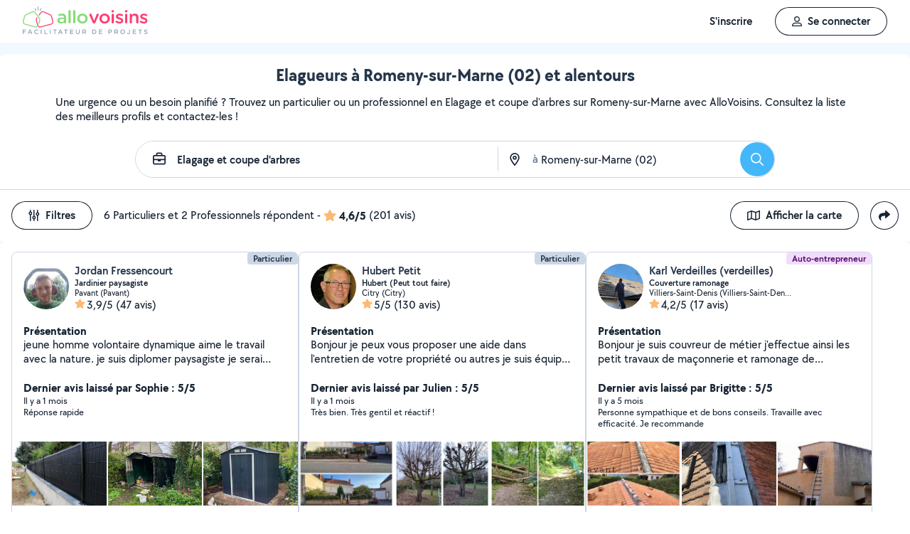

--- FILE ---
content_type: text/html; charset=UTF-8
request_url: https://www.allovoisins.com/v/elagage-et-coupe-d-arbres/romeny-sur-marne
body_size: 26427
content:
<!DOCTYPE html>
<html lang="fr-FR">
<head>
    <meta charset="UTF-8">

    <!-- Didomi -->
<script type="text/javascript">(function(){(function(e,i,o){var n=document.createElement("link");n.rel="preconnect";n.as="script";var t=document.createElement("link");t.rel="dns-prefetch";t.as="script";var r=document.createElement("script");r.id="spcloader";r.type="text/javascript";r["async"]=true;r.charset="utf-8";window.didomiConfig=window.didomiConfig||{};window.didomiConfig.sdkPath=window.didomiConfig.sdkPath||o||"https://sdk.privacy-center.org/";const d=window.didomiConfig.sdkPath;var a=d+e+"/loader.js?target_type=notice&target="+i;if(window.didomiConfig&&window.didomiConfig.user){var c=window.didomiConfig.user;var s=c.country;var f=c.region;if(s){a=a+"&country="+s;if(f){a=a+"&region="+f}}}n.href=d;t.href=d;r.src=a;var m=document.getElementsByTagName("script")[0];m.parentNode.insertBefore(n,m);m.parentNode.insertBefore(t,m);m.parentNode.insertBefore(r,m)})("3beb83b3-b225-49c6-924d-90c480c7bab6","eQjGYjdR")})();</script>
    
<script>
window.dataLayer = window.dataLayer || [];
</script>
<!-- Google Tag Manager -->
<script>
    (function(w,d,s,l,i){w[l]=w[l]||[];w[l].push({'gtm.start':
    new Date().getTime(),event:'gtm.js'});var f=d.getElementsByTagName(s)[0],
    j=d.createElement(s),dl=l!='dataLayer'?'&l='+l:'';j.async=true;j.src=
    'https://sst.allovoisins.com/ze16wbarqyu34qy.js?awl='+i.replace(/^GTM-/, '')+dl;f.parentNode.insertBefore(j,f);
    })(window,document,'script','dataLayer','GTM-WN2SZ68');
</script>
<!-- End Google Tag Manager -->

    <base href="https://www.allovoisins.com/">

    <title>Elagage - Taille d'arbre à Romeny-sur-Marne (02) - AlloVoisins</title>
	<meta property="fb:app_id" content="510588998981501">
	<meta http-equiv="Permissions-Policy" content="camera=(), microphone=()">
	<meta name="viewport" content="width=device-width, height=device-height, initial-scale=1, maximum-scale=5">
	<meta name="author" content="AlloVoisins">
	<meta name="google-play-app" content="app-id=ziapps.ilokyou">
	<meta name="apple-itunes-app" content="app-id=631402465">
	<meta name="msapplication-config" content="none"/>
	<meta name="description" content="Trouvez rapidement le meilleur particulier ou professionnel en Elagage - Taille d'arbre qu'il vous faut à Romeny-sur-Marne (02). Postez votre demande en 2 clics ...">
	<meta name="keywords" content="AlloVoisins, demande">
	<meta name="robots" content="index,follow">
	<meta property="og:url" content="https://www.allovoisins.com/v/elagage-et-coupe-d-arbres/romeny-sur-marne" >
	<meta property="og:site_name" content="AlloVoisins">
	<meta property="og:type" content="website">
	<meta property="og:title" content="Elagage - Taille d'arbre à Romeny-sur-Marne (02) - AlloVoisins">
	<meta property="og:description" content="Trouvez rapidement les Elagueurs qu'il vous faut. Des milliers de particuliers et professionnels répondent à tous vos besoins, partout en France.">
	<meta property="og:image" content="https://static.allovoisins.com/assets/logos/share/logo-allovoisins-og.png">
	<meta name="twitter:card" content="summary_large_image">
	<meta name="twitter:creator" content="@AlloVoisins">
	<meta name="twitter:site" content="@AlloVoisins">
	<meta name="twitter:title" content="Elagage - Taille d'arbre à Romeny-sur-Marne (02) - AlloVoisins">
	<meta name="twitter:description" content="Trouvez rapidement les Elagueurs qu'il vous faut. Des milliers de particuliers et professionnels répondent à tous vos besoins, partout en France.">
	<meta name="twitter:image" content="https://static.allovoisins.com/assets/logos/share/logo-allovoisins-og.png">
	<meta name="google-signin-scope" content="profile email">
	<meta name="google-signin-client_id" content="709712733747-j1fld3bsesnhq3jndil9ep8g606hkhij.apps.googleusercontent.com"><script type="application/ld+json">{"@context":"https:\/\/schema.org","@type":"FAQPage","mainEntity":[{"@type":"Question","name":"Comment trouver un elagueur \u00e0 Romeny-sur-Marne ?","acceptedAnswer":{"@type":"Answer","text":"<p>Vous cherchez un elagueur pr\u00e8s de chez vous ? S\u00e9lectionnez directement les offreurs de votre choix ou postez votre demande aupr\u00e8s de tous les membres \u00e0 proximit\u00e9 de votre localisation. AlloVoisins vous met en relation avec tous les elagueurs, professionnels et particuliers, \u00e0 Romeny-sur-Marne, capables de vous r\u00e9pondre rapidement.<\/p>\n                    <p>C\u2019est gratuit, simple et rapide pour r\u00e9aliser tous vos projets !<\/p><a href=\"https:\/\/www.allovoisins.com\/v\/elagage-et-coupe-d-arbres\/romeny-sur-marne\">Voir les meilleurs elagueurs<\/a>"}},{"@type":"Question","name":"Comment bien choisir un elagueur \u00e0 Romeny-sur-Marne ?","acceptedAnswer":{"@type":"Answer","text":"<p>Voici nos conseils :<\/p>\n                    <p>- Indiquez votre besoin en quelques secondes : quel service recherchez-vous ? Est-ce urgent ? Quel type de prestataire, particulier ou professionnel, souhaitez-vous  ? <\/p>\n                    <p>- Consultez la liste de tous les elagueurs, proches de chez vous \u00e0 Romeny-sur-Marne ! Sur leur profil, consultez les services propos\u00e9s, les photos de leurs r\u00e9alisations, les notes et avis laiss\u00e9s par leurs clients.<\/p>\n                    <p>- Conversez avec les offreurs depuis la messagerie AlloVoisins pour des \u00e9changes s\u00e9curis\u00e9s et efficaces.<\/p>\n                    <p>- Du contrat de prestation au paiement en ligne, en passant par la prise de rendez-vous, l\u2019\u00e9tat des lieux, les devis et les factures : utilisez nos outils gratuits \u00e0 chaque \u00e9tape de votre prestation.<\/p><a href=\"https:\/\/www.allovoisins.com\/v\/elagage-et-coupe-d-arbres\/romeny-sur-marne\">Voir les meilleurs elagueurs<\/a>"}},{"@type":"Question","name":"Comment fonctionne AlloVoisins ?","acceptedAnswer":{"@type":"Answer","text":"<p>AlloVoisins c\u2019est la marketplace leader d\u00e9di\u00e9e aux prestations de services et \u00e0 la location de mat\u00e9riel, cr\u00e9\u00e9e en 2013 et pl\u00e9biscit\u00e9e aujourd\u2019hui par une communaut\u00e9 de plus de 4,5 millions de membres, dont 300 000 professionnels. <\/p>\n                   <p>Postez votre demande et trouvez proche de chez vous un particulier ou un professionnel pour r\u00e9aliser toutes vos prestations, du plus petit besoin aux plus grands projets, pour un bon rapport qualit\u00e9\/prix.<\/p>\n                   <p>Facilitez votre quotidien en 3 \u00e9tapes :<\/p>\n                   <p>1. Postez votre demande : indiquez votre besoin en quelques secondes.<\/p>\n                   <p>2. Recevez des r\u00e9ponses d\u2019offreurs particuliers et professionnels en quelques minutes.<\/p>\n                   <p>3. Echangez avec les offreurs depuis la messagerie priv\u00e9e et s\u00e9curis\u00e9e et faites votre choix !<\/p><\/ol>\n                   <p>C\u2019est gratuit et sans commission !<\/p>\n                   <br>\n                   <p>AlloVoisins partout en France : 35 000 communes repr\u00e9sent\u00e9es sur AlloVoisins, du plus petit village \u00e0 la plus grande ville, trouvez un membre \u00e0 proximit\u00e9 de chez vous !<\/p>\n                   <p>Efficace : Une demande post\u00e9e toutes les 10 secondes, 3.6 millions de demandes post\u00e9es par an<\/p>\n                   <p>G\u00e9n\u00e9raliste : 1 250 types de besoins diff\u00e9rents, tout est possible sur AlloVoisins, du plus petit besoin aux plus grands projets.<\/p>\n                   <p>Rapide : 10 minutes pour recevoir une premi\u00e8re r\u00e9ponse \u00e0 votre demande<\/p>\n                   <p>Qualit\u00e9 \/ prix : 4 membres AlloVoisins sur 5* indiquent qu\u2019AlloVoisins propose un bon rapport qualit\u00e9\/prix<\/p>\n                   <p><i>* Donn\u00e9es issues d\u2019une enqu\u00eate AlloVoisins r\u00e9alis\u00e9e sur un \u00e9chantillon de 5 671 personnes interrog\u00e9es (F\u00e9vrier 2024)<\/i><\/p><a href=\"https:\/\/www.allovoisins.com\/comment-ca-marche\">En savoir plus<\/a>"}},{"@type":"Question","name":"Vous cherchez un elagueur en urgence ?","acceptedAnswer":{"@type":"Answer","text":"<p>Sur AlloVoisins, seulement 10 minutes pour recevoir une premi\u00e8re r\u00e9ponse \u00e0 votre demande. Postez votre demande et trouvez en quelques minutes un membre de confiance, autour de chez vous, pour votre besoin urgent de elagage et coupe d'arbres <\/p>\n                    <p>Consultez les profils des membres, professionnels ou particuliers, qui vous ont contact\u00e9. Pr\u00e9sentation, photos de r\u00e9alisation, expertises, avis : trouvez l'offreur id\u00e9al, adapt\u00e9 \u00e0 votre demande et \u00e0 votre budget.<\/p>\n                    <p>Conversez ensemble depuis la messagerie AlloVoisins pour des \u00e9changes s\u00e9curis\u00e9s et efficaces gr\u00e2ce aux outils int\u00e9gr\u00e9s.<\/p><a href=\"https:\/\/www.allovoisins.com\/v\/elagage-et-coupe-d-arbres\/romeny-sur-marne\">Trouver un Elagueur en urgence<\/a>"}},{"@type":"Question","name":"Est-ce que AlloVoisins est gratuit ?","acceptedAnswer":{"@type":"Answer","text":"<p>Absolument ! AlloVoisins est un service enti\u00e8rement gratuit et sans aucune commission pour tout utilisateur cherchant un membre, qu\u2019il soit professionnel ou particulier, pour une prestation de service ou une location de mat\u00e9riel. Payez uniquement le prix de la prestation, fix\u00e9 par vous, demandeur, et l\u2019offreur.<\/p>\n                    <p>Vous pouvez r\u00e9aliser le paiement en ligne de la prestation directement sur AlloVoisins, sans aucune commission ni frais bancaires.<\/p><a href=\"https:\/\/www.allovoisins.com\/comment-ca-marche\">En savoir plus<\/a>"}}]}</script><script type="application/ld+json">{"@context":"https:\/\/schema.org","@type":"BreadcrumbList","itemListElement":[{"@type":"ListItem","position":1,"name":"Home","item":"https:\/\/www.allovoisins.com\/https:\/\/www.allovoisins.com\/"},{"@type":"ListItem","position":2,"name":"Prestations de services","item":"https:\/\/www.allovoisins.com\/https:\/\/www.allovoisins.com\/liste-services"},{"@type":"ListItem","position":3,"name":"Elagueurs","item":"https:\/\/www.allovoisins.com\/v\/elagage-et-coupe-d-arbres"},{"@type":"ListItem","position":4,"name":"Aisne","item":"https:\/\/www.allovoisins.com\/v\/elagage-et-coupe-d-arbres\/aisne-02"},{"@type":"ListItem","position":5,"name":"Romeny-sur-Marne","item":"https:\/\/www.allovoisins.com\/v\/elagage-et-coupe-d-arbres\/romeny-sur-marne"}]}</script><script type="application/ld+json">{"@context":"https:\/\/schema.org","@type":"Product","name":"Elagueurs - Romeny-sur-Marne","description":"Trouvez rapidement le meilleur particulier ou professionnel en Elagage - Taille d'arbre qu'il vous faut \u00e0 Romeny-sur-Marne (02). Postez votre demande en 2 clics ...","sku":"1461520","url":"https:\/\/www.allovoisins.com\/v\/elagage-et-coupe-d-arbres\/romeny-sur-marne","image":"https:\/\/static.allovoisins.com\/images\/doc\/branding\/new_logo\/logo-baseline.svg","brand":{"@context":"https:\/\/schema.org","@type":"Brand","name":"AlloVoisins"},"aggregateRating":{"@type":"AggregateRating","ratingValue":"4.6","reviewCount":"201","bestRating":5,"worstRating":0}}</script>
    
    <link rel="canonical" href="https://www.allovoisins.com/v/elagage-et-coupe-d-arbres/romeny-sur-marne" /><link rel="shortcut icon" type="image/x-icon" href="https://static.allovoisins.com/favicon.ico?33580131fafc74ffeda1715185753162" /><link rel="shortcut icon" type="image/png" href="https://static.allovoisins.com/favicon.png"/><link rel="apple-touch-icon" href="https://static.allovoisins.com/images/apple_touch_icone.png"><link rel='stylesheet' href='https://static.allovoisins.com/dist/css/minified_9d5d15b6fb0a225884b2.min.css?33580131fafc74ffeda1715185753162'>
    <script>
                         localStorage.removeItem('vuex');

         if (typeof window.data == "undefined") {
             window.data = {};
         }

         window.base_url = 'https://www.allovoisins.com/';
         window.static_url = 'https://static.allovoisins.com/';
         window.maps_url = 'https://tile.allovoisins.com/styles/osm/{z}/{x}/{y}.png';

         window.user = {
             signed_in: false,
             auth_token: '',
         };

         
        let disable_facebook_connect = false;

        let AV_WIDGET_CONFIG = {
            facebookSignupEnabled: true,
            WidgetContainer: 'widget-allovoisins-modal',
            googleSignupEnabled: true,
            appleSignupEnabled: false,
            successRedirectUrl: 'https://www.allovoisins.com/'
        };

        
        
        
        
        
        
        
        
            </script>

        <script>
        window.ip = "3.16.155.152";window.geoloc_type = "";
    </script>

            <script async src="https://static.allovoisins.com/dist/js/seo_disconnected_4cc300a4ccbd34e27fa0.js?33580131fafc74ffeda1715185753162"></script>
    
    
    
    <script src="https://kit.fontawesome.com/6ca443607f.js" crossorigin="anonymous"></script>
    <script src="https://static.allovoisins.com/dist/js/tracking_helpers_8d606ce0b23722be7165.js?33580131fafc74ffeda1715185753162"></script>
</head>
<body class="not_logged is_loading page_seo">
<input type="hidden" name="csrf_token" value="a5c626e680fa7500e9c89a7635e76d0a"/>


<script>
    document.addEventListener('DOMContentLoaded', () => {
            document.body.appendChild(document.createElement('script')).src = "https://static.allovoisins.com/dist/js/seo_vue_modal_container_f5db591e6a513f582545.js?33580131fafc74ffeda1715185753162";
    })
</script>

<div class="ily-main-container">
    <div id="menubar" class="menubar">
    <div id="menubar--layout" class="menubar--container pd-hz-xl">
        <div id="menubar__logo" class="menubar__logo inactive">
            <a href="https://www.allovoisins.com/" title="AlloVoisins - Marketplace de prestations de services et de location de matériel">
                                    <img
                        src="https://static.allovoisins.com/assets/logos/part/logo-allovoisins-baseline.svg"
                        alt="AlloVoisins - Marketplace de prestations de services et de location de matériel"
                        class="menubar__logoPicture"
                        width="180px"
                        height="40px">
                            </a>
                    </div>

        <nav class="menubar__navWrapper">
            <ul class="menubar__navList">
                                    <li id="menubar-burger-sign-up" class="menubar__navItem hide-mobile-tablet">
                                                    <button
                                data-mtm-category="inscription"
                                data-mtm-action="clic"
                                data-widget="onboarding"
                                class="btn btn--white btn--medium"
                                type="button">
                                    <span>S'inscrire</span>
                            </button>
                                            </li>
                    <li id="menubar-burger-sign-in" class="menubar__navItem hide-mobile-tablet mg-left-s">
                        <button class="btn btn--medium btn--dark btn--ghost flex flex-vertical-center flex-center"
                                data-mtm-category="connexion"
                                data-mtm-action="clic"
                                data-widget="signin">
                            <svg class="mg-right-s" width="14" height="16">
                                <use href="https://www.allovoisins.com/dist/assets/sprite-disconnected.svg#regular-user"></use>
                            </svg>
                            <span>Se connecter</span>
                        </button>
                    </li>
                            </ul>
        </nav>

                    <div id="menubar__mobileNav" class="menubar__mobileNav bg-neutral-00">
                <div class="menubar__mobileNavActions">
                    <svg id="menubar__mobileActionDropdown"
                         class="menubar__mobileNavAction menubar__mobileActionDropdown mg-left-l">
                        <use href="https://www.allovoisins.com/dist/assets/sprite-disconnected.svg#regular-bars"></use>
                    </svg>
                </div>
            </div>
                <div id="menubar__mobileNavDropdown" class="menubar__mobileNavDropdown">
            <ul class="menubar__navListMobile pd-xl">
                                    <li class="menubar__navItem"><a class="pd-vt-s" href="https://www.allovoisins.com/">Accueil</a></li>
                                                    <li class="menubar__navItem">
                        <button class="pd-vt-s text-left pointer"
                                data-mtm-category="inscription"
                                data-mtm-action="clic"
                                data-widget="onboarding"
                                style="padding-left: 0 !important;">
                            <span>Inscription</span>
                        </button>
                    </li>
                    <li class="menubar__navItem">
                        <button class="flex flex-vertical-center pd-vt-s text-left pointer"
                                data-mtm-category="connexion"
                                data-mtm-action="clic"
                                data-widget="signin"
                                style="padding-left: 0 !important;">
                            <svg class="mg-right-s" width="14" height="16">
                                <use href="https://www.allovoisins.com/dist/assets/sprite-disconnected.svg#regular-user"></use>
                            </svg>
                            <span>Connexion</span>
                        </button>
                    </li>
                            </ul>
        </div>
    </div>
</div>

<script>
    if (document.readyState !== "loading") {
        runMenubarOnStart();
    } else {
        document.addEventListener("DOMContentLoaded", () => {
            runMenubarOnStart();
        });
    }

    const setLoaderInCTA = (button) => {
        button.classList.add('is-loading');
        button.classList.add('unclickable');

        Array.from(button.children).forEach((el) => {
            el.style.opacity = '0';
        });

        const spinner = button.querySelector('.spinner');
        if (!spinner) {
            const newSpinner = document.createElement('span');
            newSpinner.style.position = 'absolute';
            newSpinner.className = 'spinner';

            button.appendChild(newSpinner);
        } else {
            spinner.style.opacity = '1';
        }
    };

    function runMenubarOnStart() {
        window.isWidgetNotInitiatedYet = true;

        const widgetElements = document.querySelectorAll('[data-widget]');
        widgetElements.forEach((el) => {
            el.addEventListener('click', () => {
                setLoaderInCTA(el);

                // Flag it as clicked to get it in widgetOnboarding if script is not loaded yet
                if (window.isWidgetNotInitiatedYet && !el.getAttribute('data-widget-clicked')) {
                    el.setAttribute('data-widget-clicked', 'true');
                }
            })
        });


        const mobileActionDropdown = document.getElementById('menubar__mobileActionDropdown');
        if (mobileActionDropdown) {
            mobileActionDropdown.addEventListener('click', function (){
                document.getElementById('menubar__mobileNavDropdown').classList.toggle('menubar_active')
            })
        }

        window.addEventListener("resize", function() {
          const viewportWidth = window.innerWidth || document.documentElement.clientWidth;

          if (viewportWidth > 992) {
            document.body.style.overflowY = "";
            document.body.style.position = "";
          }
        });
    }
</script>
    <div id="mobile_menu_overlay"></div>

    <div id="js_vue_modal_container">
        <seo-sharing></seo-sharing>
        <unable-to-connect></unable-to-connect>
    </div>

    <div id="fb-root"></div>
<div class="bg-neutral-10 full-width relative seo-listing">
    <div class="container-listing-seo container-intro bg-neutral-00 text-center br-top-s pd border--bottom">
        <div class="flex flex-start flex-space-between pd-bottom">
            <h1 class="title-seo-h1 text-center full-width">Elagueurs à Romeny-sur-Marne (02) et alentours</h1>
            <div id="js-sub-menu" class="hide-laptop-desktop-widescreen">
                <seo-sub-menu>
                    <div class="js_open_sub_menu">
                        <svg width="4" height="16" class="text-neutral-100">
                            <use
                                href="https://www.allovoisins.com/dist/assets/sprite-disconnected.svg#solid-ellipsis-vertical"></use>
                        </svg>
                    </div>
                </seo-sub-menu>
            </div>
        </div>
        <p class="text-container-intro mg-auto text-left mg-bottom-l text-16 hide-mobile-tablet">Une urgence ou un besoin planifié ? Trouvez un particulier ou un professionnel en Elagage et coupe d'arbres sur Romeny-sur-Marne avec AlloVoisins. Consultez la liste des meilleurs profils et contactez-les !</p>
        <p class="text-container-intro mg-auto text-left mg-bottom-l text-16 hide-desktop">Trouvez votre Particulier ou Professionnel en Elagage et coupe d'arbres sur Romeny-sur-Marne avec AlloVoisins !</p>
                <form id="js-form-neighbors-search" method="get" class="container-search text-center flex flex-vertical-center flex-space-between bg-white hide-mobile-tablet">
            <label
                 id="autocomplete-search-category"
                 class="search-input search-input-category flex flex-vertical-center relative bg-white pd-left-l pointer">
                <span id="search-input-category-icon" class="pd-right">
                    <svg width="18" height="18" class="search-mobile-icon text-neutral-100">
                        <use
                            href="https://www.allovoisins.com/dist/assets/sprite-disconnected.svg#regular-briefcase"></use>
                    </svg>
                    <span class="iconav iconav-loading" style="display: none;"></span>
                </span>
                <input type="text" name="category_autocomplete" class="category-input semibold" placeholder="Métier, Catégorie, Prestation, ..." value="Elagage et coupe d'arbres">
            </label>
            <label
                 id="autocomplete-search-city"
                 class="search-input search-input-city flex flex-vertical-center relative bg-white pointer">
                <span id="search-input-city-icon" class="flex flex-vertical-center pd-hz-xs">
                    <svg width="18" height="18" class="search-mobile-icon text-neutral-100">
                        <use
                            href="https://www.allovoisins.com/dist/assets/sprite-disconnected.svg#regular-location-dot"></use>
                    </svg>
                    <span class="iconav iconav-loading" style="display: none; width: 18px"></span>
                    <span class="text-16 mg-left">à</span>
                </span>
                <input type="text" name="district_autocomplete" placeholder="Ex : Paris"  value="Romeny-sur-Marne (02)">
            </label>
            <button type="submit" class="btn btn--blue btn--large btn--rounded pointer flex-no-shrink">
                <svg width="18" height="18" class="text-neutral-00">
                    <use
                        href="https://www.allovoisins.com/dist/assets/sprite-disconnected.svg#regular-magnifying-glass"></use>
                </svg>
                <span class="sr-only">Rechercher</span>
            </button>
        </form>

        <div id="av-seo-search-popup" class="hide-laptop-desktop-widescreen">
            <seo-search-popup category_name="Elagage et coupe d'arbres"
                              district_name="Romeny-sur-Marne (02)"
                              :category_id="146"
                              :district_id="1520">
                <div class="js_open_search_popup js-form-neighbors-search-mobile flex flex-vertical-center flex-space-between border--neutral-30 br-xxl">
                    <div class="search-input search-input-category flex flex-column relative pd-left-l pointer">
                        <p class="text-16 semibold text-left">Elagage et coupe d'arbres</p>
                        <p class="text-11 text-neutral-60 text-left">à Romeny-sur-Marne (02)</p>
                    </div>

                    <button type="submit" class="btn btn--blue btn--large btn--rounded pointer flex-no-shrink">
                        <svg width="18" height="18" class="text-neutral-00">
                            <use
                                href="https://www.allovoisins.com/dist/assets/sprite-disconnected.svg#regular-magnifying-glass"></use>
                        </svg>
                        <span class="sr-only">Rechercher</span>
                    </button>
                </div>
            </seo-search-popup>
        </div>
    </div>
    
        <div class="container-listing-seo listing-filters flex flex-space-between bg-neutral-00 pd">
        <div class="flex flex-vertical-center">
            <div id="av-seo-filter">
                <seo-filters pro_filter="" :listing_part_count="6" :listing_pro_count="2">
                    <button
                        class="js_open_seo_filters btn btn--cancel btn--ghost btn--medium mg-right hide-mobile-tablet">
                        <svg width="16" height="18" class="text-neutral-100 mg-right-s">
                            <use
                                href="https://www.allovoisins.com/dist/assets/sprite-disconnected.svg#regular-sliders-up"></use>
                        </svg>
                        <span>Filtres</span>
                    </button>
                </seo-filters>
            </div>
            <div class="flex flex-vertical-center flex-wrap">
                <p>6 Particuliers et 2 Professionnels répondent</p>
                <p class="flex flex-vertical-center flex-wrap">&nbsp-<svg width="18" height="16" class="text-yellow mg-hz-xs">
                    <use
                        href="https://www.allovoisins.com/dist/assets/sprite-disconnected.svg#solid-star"></use>
                </svg><span class="bold mg-right-xs">4,6/5</span><span>(201 avis)</span></p>
            </div>
        </div>
        <div class="flex flex-vertical-center">
                            <button type="button" class="js_open_map_listing desktop btn btn--cancel btn--ghost btn--medium mg-right hide-mobile-tablet"
                    data-mtm
                    data-mtm-category="seo_map_listing"
                    data-mtm-action="ouverture_carte">
                    <svg width="18" height="16" class="text-neutral-100 mg-right-s">
                        <use
                            href="https://www.allovoisins.com/dist/assets/sprite-disconnected.svg#regular-map"></use>
                    </svg>
                    <span>Afficher la carte</span>
                </button>
                        <button
                class="js_open_seo_sharing btn btn--cancel btn--ghost btn--medium btn--rounded hide-mobile-tablet">
                <svg width="16" height="16" class="text-neutral-100">
                    <use
                        href="https://www.allovoisins.com/dist/assets/sprite-disconnected.svg#solid-share"></use>
                </svg>
            </button>
        </div>
    </div>
    
    <div
        class="js_hide_when_map_opened container-listing-seo wrapper-listing flex flex-space-between relative bg-neutral-00 br-s pd-top-space-1">
        <div class="container-listing flex flex-gap-hz flex-gap-vt-xs flex-wrap full-width relative pd-hz">
                                                    
                                        <div class="user-card">
                                                            <div class="full-width" style="height:14px;"></div>
                                                        <div id="949421"
                                 onclick="open_profile('https://www.allovoisins.com/p/jordanfressencourt')"
                                 class="border--neutral-20 bg-white br-s relative flex flex-column flex-space-between overflow-hidden pointer">
                                <div class="user-card-content relative flex flex-column flex-space-between full-height">
                                    
                                    <div class="absolute absolute-top absolute-right">
                                                                                                                        <span class="badge badge--small badge--light-grey">Particulier</span>
                                        
                                    </div>
                                    <div
                                        class="user-card-header pd flex flex-wrap flex-space-between flex-vertical-center">
                                        <div class="user-infos flex full-width"
                                             data-score="77">
                                            <div class="user-card-avatar mg-right-s relative flex-no-shrink">
                                                <img
                                                    src="https://static.allovoisins.com/uploads/u/avatars/e/e/3/ee33a69d90_949421_m.jpg"
                                                    alt="avatar"
                                                    loading="lazy"
                                                    class="user-avatar">
                                                                                            </div>
                                            <div class="user-card-infos flex flex-column overflow-hidden">
                                                                                                <a href="https://www.allovoisins.com/p/jordanfressencourt"
                                                   onclick="open_profile('https://www.allovoisins.com/p/jordanfressencourt')"
                                                   class="text-16 semibold cut-text">
                                                    <span>Jordan Fressencourt</span>
                                                </a>
                                                                                                <p class="text-12 semibold cut-text">Jardinier paysagiste</p>
                                                <p class="text-12 cut-text">Pavant (Pavant)</p>
                                                <p class="text-16 flex flex-vertical-center"
                                                   onclick="open_profile('https://www.allovoisins.com/p/jordanfressencourt', '#avis')">
                                                    <span
                                                        class="average-ranking text-neutral-100"><svg class="text-yellow" width="15" height="14"><use href="https://www.allovoisins.com/dist/assets/sprite-disconnected.svg#solid-star"></use></svg><span class="mg-left-xxs">3,9/5</span></span>&nbsp;
                                                                                                        <span>(47 avis)</span>
                                                                                                    </p>
                                            </div>
                                        </div>
                                        <div class="user-card-presentation relative mg-vt">
                                            <p class="text-16 bold">Présentation</p>
                                            <div class="flex flex-space-between">
                                                <p class="text-16 presentation-text relative break-word overflow-hidden">jeune homme volontaire dynamique    aime le travail avec la nature.   je suis diplomer paysagiste   je serai vous donner mon expérience et mon savoir faire a travers vos travaux dans vos jardin.   je suis une personne sérieuse</p>
                                            </div>
                                        </div>

                                        <div class="user-card-latest-rating">
                                            <div class="flex flex-space-beteen">
                                                <p class="col flex-wrap">
                                                                                                        <span class="bold">Dernier avis laissé par Sophie : 5/5</span>
                                                    <span class="block break text-13">Il y a 1 mois</span>
                                                                                                    </p>
                                            </div>
                                                                                        <div class="flex flex-space-between">
                                                <p class="comment-text break-word text-13">Réponse rapide </p>
                                            </div>
                                                                                    </div>
                                    </div>

                                    <div
                                        class="user-card-body full-height ">
                                        <div class="user-card-photos flex flex-center"
                                             onclick="open_profile('https://www.allovoisins.com/p/jordanfressencourt', '#photos')"
                                             id="js_lightgallery_seo_949421">
                                                                                                                                    <div class="js_lightgallery__item photo-container text-neutral-00">
                                                <img
                                                    src="https://static.allovoisins.com/uploads/u/galleries/7/a/e/7aec8e2abb_396777_s.jpg"
                                                    alt="Photo de galerie - Pose de clôture rigide avec clostra (brise vue)  "
                                                    loading="lazy"
                                                    width="140"
                                                    height="90"/>
                                            </div>
                                                                                                                                                                                <div class="js_lightgallery__item photo-container text-neutral-00">
                                                <img
                                                    src="https://static.allovoisins.com/uploads/u/galleries/c/d/0/cd09d62912_781537_s.jpg"
                                                    alt="Photo de galerie - Demontage abris de jardin.    "
                                                    loading="lazy"
                                                    width="140"
                                                    height="90"/>
                                            </div>
                                                                                                                                                                                <div class="js_lightgallery__item photo-container text-neutral-00">
                                                <img
                                                    src="https://static.allovoisins.com/uploads/u/galleries/1/9/6/19674df363_781539_s.jpg"
                                                    alt="Photo de galerie - Montage abris de jardin metal "
                                                    loading="lazy"
                                                    width="140"
                                                    height="90"/>
                                            </div>
                                                                                                                                </div>
                                                                                <div class="user-card-hashtags pd flex flex-space-between">
                                                                                        <span
                                                class="badge badge--lighter-grey text-12 mg-right-s semibold flex-no-shrink">Élagage ou coupe d'arbre</span>
                                                                                        <span
                                                class="badge badge--lighter-grey text-12 mg-right-s semibold truncate-all-1">Élaguage d'arbre</span>
                                                                                    </div>
                                                                            </div>
                                </div>

                                                                <div class="user-card-footer text-center full-width flex flex-center mg-bottom">
                                    <button type="button"
                                            onclick="open_profile('https://www.allovoisins.com/p/jordanfressencourt')"
                                            class="btn btn--dark btn--ghost btn--medium mg-right-s">
                                        <span>Voir le profil</span>
                                    </button>
                                    <button
                                        type="button"
                                        class="btn btn--dark btn--medium mg-right-s open-private-search"
                                        data-user_id="949421"
                                        data-object_id="5414"
                                        data-category_id="146"
                                        data-category_type="2"
                                        data-user_display_name="Jordan"
                                        data-from-context="seo_listing"
                                        data-user_avatar_url="https://static.allovoisins.com/uploads/u/avatars/e/e/3/ee33a69d90_949421_s.jpg"
                                    >
                                        <svg width="18" height="18" class="mg-right-xs text-neutral-00">
                                            <use
                                                href="https://www.allovoisins.com/dist/assets/sprite-disconnected.svg#regular-comment-dots"></use>
                                        </svg>
                                        <span>Contacter</span>
                                    </button>
                                </div>
                                                            </div>
                        </div>
                                                    
                                        <div class="user-card">
                                                            <div class="full-width" style="height:14px;"></div>
                                                        <div id="1541878"
                                 onclick="open_profile('https://www.allovoisins.com/p/hubertpetit')"
                                 class="border--neutral-20 bg-white br-s relative flex flex-column flex-space-between overflow-hidden pointer">
                                <div class="user-card-content relative flex flex-column flex-space-between full-height">
                                    
                                    <div class="absolute absolute-top absolute-right">
                                                                                                                        <span class="badge badge--small badge--light-grey">Particulier</span>
                                        
                                    </div>
                                    <div
                                        class="user-card-header pd flex flex-wrap flex-space-between flex-vertical-center">
                                        <div class="user-infos flex full-width"
                                             data-score="77">
                                            <div class="user-card-avatar mg-right-s relative flex-no-shrink">
                                                <img
                                                    src="https://static.allovoisins.com/uploads/u/avatars/c/6/4/c649b00657_1541878_m.jpg"
                                                    alt="avatar"
                                                    loading="lazy"
                                                    class="user-avatar">
                                                                                            </div>
                                            <div class="user-card-infos flex flex-column overflow-hidden">
                                                                                                <a href="https://www.allovoisins.com/p/hubertpetit"
                                                   onclick="open_profile('https://www.allovoisins.com/p/hubertpetit')"
                                                   class="text-16 semibold cut-text">
                                                    <span>Hubert Petit</span>
                                                </a>
                                                                                                <p class="text-12 semibold cut-text">Hubert  (Peut tout faire)</p>
                                                <p class="text-12 cut-text">Citry (Citry)</p>
                                                <p class="text-16 flex flex-vertical-center"
                                                   onclick="open_profile('https://www.allovoisins.com/p/hubertpetit', '#avis')">
                                                    <span
                                                        class="average-ranking text-neutral-100"><svg class="text-yellow" width="15" height="14"><use href="https://www.allovoisins.com/dist/assets/sprite-disconnected.svg#solid-star"></use></svg><span class="mg-left-xxs">5/5</span></span>&nbsp;
                                                                                                        <span>(130 avis)</span>
                                                                                                    </p>
                                            </div>
                                        </div>
                                        <div class="user-card-presentation relative mg-vt">
                                            <p class="text-16 bold">Présentation</p>
                                            <div class="flex flex-space-between">
                                                <p class="text-16 presentation-text relative break-word overflow-hidden">Bonjour je peux vous proposer une aide dans l'entretien de votre propriété ou autres  je suis équipé de divers matériel d'espaces verts  tondeuse débroussailleuse forestière à roue débroussailleuse à dos tronçonneuse taille-haie fais aussi destruction de nid de guêpe frelon je récupère essaims d'abeilles je peux installer pergola abri de jardin mais aussi  assurer les  voyages en déchetterie et autres dans ma camionnette en terme clair je peux certainement vous aider vous dépanner vous accompagner dans vos projets avec  l'esprit d'un voisin pas d'une entreprise au plaisir de lire votre message je répond à tout les messages n'hésitez pas à regarder mes photos dans mon profil.
Cesu déclaration  URSSAF
A bientôt peut-être Très bonne journée à vous  Hubert</p>
                                            </div>
                                        </div>

                                        <div class="user-card-latest-rating">
                                            <div class="flex flex-space-beteen">
                                                <p class="col flex-wrap">
                                                                                                        <span class="bold">Dernier avis laissé par Julien : 5/5</span>
                                                    <span class="block break text-13">Il y a 1 mois</span>
                                                                                                    </p>
                                            </div>
                                                                                        <div class="flex flex-space-between">
                                                <p class="comment-text break-word text-13">Très bien. Très gentil et réactif !</p>
                                            </div>
                                                                                    </div>
                                    </div>

                                    <div
                                        class="user-card-body full-height ">
                                        <div class="user-card-photos flex flex-center"
                                             onclick="open_profile('https://www.allovoisins.com/p/hubertpetit', '#photos')"
                                             id="js_lightgallery_seo_1541878">
                                                                                                                                    <div class="js_lightgallery__item photo-container text-neutral-00">
                                                <img
                                                    src="https://static.allovoisins.com/uploads/u/galleries/a/9/1/a91e20cc82_1627120_s.jpg"
                                                    alt="Photo de galerie - Taille-haie  élagage 
"
                                                    loading="lazy"
                                                    width="140"
                                                    height="90"/>
                                            </div>
                                                                                                                                                                                <div class="js_lightgallery__item photo-container text-neutral-00">
                                                <img
                                                    src="https://static.allovoisins.com/uploads/u/galleries/9/d/7/9d7c347a91_1035128_s.jpg"
                                                    alt="Photo de galerie - Coupe pour redémarrer une nouvelle saison "
                                                    loading="lazy"
                                                    width="140"
                                                    height="90"/>
                                            </div>
                                                                                                                                                                                <div class="js_lightgallery__item photo-container text-neutral-00">
                                                <img
                                                    src="https://static.allovoisins.com/uploads/u/galleries/8/4/f/84ff8a4566_871127_s.jpg"
                                                    alt="Photo de galerie - Rétablissement d'un chemin entraver par la chute d'un  hêtre commun "
                                                    loading="lazy"
                                                    width="140"
                                                    height="90"/>
                                            </div>
                                                                                                                                </div>
                                                                                <div class="user-card-hashtags pd flex flex-space-between">
                                                                                        <span
                                                class="badge badge--lighter-grey text-12 mg-right-s semibold flex-no-shrink">Élagage ou coupe d'arbre</span>
                                                                                    </div>
                                                                            </div>
                                </div>

                                                                <div class="user-card-footer text-center full-width flex flex-center mg-bottom">
                                    <button type="button"
                                            onclick="open_profile('https://www.allovoisins.com/p/hubertpetit')"
                                            class="btn btn--dark btn--ghost btn--medium mg-right-s">
                                        <span>Voir le profil</span>
                                    </button>
                                    <button
                                        type="button"
                                        class="btn btn--dark btn--medium mg-right-s open-private-search"
                                        data-user_id="1541878"
                                        data-object_id="5414"
                                        data-category_id="146"
                                        data-category_type="2"
                                        data-user_display_name="Hubert"
                                        data-from-context="seo_listing"
                                        data-user_avatar_url="https://static.allovoisins.com/uploads/u/avatars/c/6/4/c649b00657_1541878_s.jpg"
                                    >
                                        <svg width="18" height="18" class="mg-right-xs text-neutral-00">
                                            <use
                                                href="https://www.allovoisins.com/dist/assets/sprite-disconnected.svg#regular-comment-dots"></use>
                                        </svg>
                                        <span>Contacter</span>
                                    </button>
                                </div>
                                                            </div>
                        </div>
                                                    
                                        <div class="user-card">
                                                            <div class="full-width" style="height:14px;"></div>
                                                        <div id="5855466"
                                 onclick="open_profile('https://www.allovoisins.com/p/verdeilles-1')"
                                 class="border--neutral-20 bg-white br-s relative flex flex-column flex-space-between overflow-hidden pointer">
                                <div class="user-card-content relative flex flex-column flex-space-between full-height">
                                    
                                    <div class="absolute absolute-top absolute-right">
                                                                                                                            <span class="badge badge--small badge--grape">Auto-entrepreneur</span>
                                        
                                    </div>
                                    <div
                                        class="user-card-header pd flex flex-wrap flex-space-between flex-vertical-center">
                                        <div class="user-infos flex full-width"
                                             data-score="18">
                                            <div class="user-card-avatar mg-right-s relative flex-no-shrink">
                                                <img
                                                    src="https://static.allovoisins.com/uploads/u/avatars/4/4/1/441f794a1a_5855466_m.jpg"
                                                    alt="avatar"
                                                    loading="lazy"
                                                    class="user-avatar">
                                                                                            </div>
                                            <div class="user-card-infos flex flex-column overflow-hidden">
                                                                                                <a href="https://www.allovoisins.com/p/verdeilles-1"
                                                   onclick="open_profile('https://www.allovoisins.com/p/verdeilles-1')"
                                                   class="text-16 semibold cut-text">
                                                    <span>Karl Verdeilles (verdeilles)</span>
                                                </a>
                                                                                                <p class="text-12 semibold cut-text">Couverture ramonage</p>
                                                <p class="text-12 cut-text">Villiers-Saint-Denis (Villiers-Saint-Denis)</p>
                                                <p class="text-16 flex flex-vertical-center"
                                                   onclick="open_profile('https://www.allovoisins.com/p/verdeilles-1', '#avis')">
                                                    <span
                                                        class="average-ranking text-neutral-100"><svg class="text-yellow" width="15" height="14"><use href="https://www.allovoisins.com/dist/assets/sprite-disconnected.svg#solid-star"></use></svg><span class="mg-left-xxs">4,2/5</span></span>&nbsp;
                                                                                                        <span>(17 avis)</span>
                                                                                                    </p>
                                            </div>
                                        </div>
                                        <div class="user-card-presentation relative mg-vt">
                                            <p class="text-16 bold">Présentation</p>
                                            <div class="flex flex-space-between">
                                                <p class="text-16 presentation-text relative break-word overflow-hidden">Bonjour je suis couvreur de métier j'effectue ainsi les petit travaux de maçonnerie et ramonage de cheminée n'hésitez pas à venir vers moi</p>
                                            </div>
                                        </div>

                                        <div class="user-card-latest-rating">
                                            <div class="flex flex-space-beteen">
                                                <p class="col flex-wrap">
                                                                                                        <span class="bold">Dernier avis laissé par Brigitte : 5/5</span>
                                                    <span class="block break text-13">Il y a 5 mois</span>
                                                                                                    </p>
                                            </div>
                                                                                        <div class="flex flex-space-between">
                                                <p class="comment-text break-word text-13">Personne sympathique et de bons conseils. Travaille avec efficacité. Je recommande </p>
                                            </div>
                                                                                    </div>
                                    </div>

                                    <div
                                        class="user-card-body full-height ">
                                        <div class="user-card-photos flex flex-center"
                                             onclick="open_profile('https://www.allovoisins.com/p/verdeilles-1', '#photos')"
                                             id="js_lightgallery_seo_5855466">
                                                                                                                                    <div class="js_lightgallery__item photo-container text-neutral-00">
                                                <img
                                                    src="https://static.allovoisins.com/uploads/u/galleries/1/d/d/1dd4ad3994_1118090_s.jpg"
                                                    alt="Photo de galerie - Remplacement de l’ancien faîtages "
                                                    loading="lazy"
                                                    width="140"
                                                    height="90"/>
                                            </div>
                                                                                                                                                                                <div class="js_lightgallery__item photo-container text-neutral-00">
                                                <img
                                                    src="https://static.allovoisins.com/uploads/u/galleries/f/5/0/f5049f8427_1118093_s.jpg"
                                                    alt="Photo de galerie - Recherche de fuite urgente"
                                                    loading="lazy"
                                                    width="140"
                                                    height="90"/>
                                            </div>
                                                                                                                                                                                <div class="js_lightgallery__item photo-container text-neutral-00">
                                                <img
                                                    src="https://static.allovoisins.com/uploads/u/galleries/d/9/4/d94932218a_1118095_s.jpg"
                                                    alt="Photo de galerie - Nettoyage façade et toiture "
                                                    loading="lazy"
                                                    width="140"
                                                    height="90"/>
                                            </div>
                                                                                                                                </div>
                                                                                <div class="user-card-hashtags pd flex flex-space-between">
                                                                                        <span
                                                class="badge badge--lighter-grey text-12 mg-right-s semibold flex-no-shrink">Élagage ou coupe d'arbre</span>
                                                                                    </div>
                                                                            </div>
                                </div>

                                                                <div class="user-card-footer text-center full-width flex flex-center mg-bottom">
                                    <button type="button"
                                            onclick="open_profile('https://www.allovoisins.com/p/verdeilles-1')"
                                            class="btn btn--dark btn--ghost btn--medium mg-right-s">
                                        <span>Voir le profil</span>
                                    </button>
                                    <button
                                        type="button"
                                        class="btn btn--dark btn--medium mg-right-s open-private-search"
                                        data-user_id="5855466"
                                        data-object_id="5414"
                                        data-category_id="146"
                                        data-category_type="2"
                                        data-user_display_name="Karl"
                                        data-from-context="seo_listing"
                                        data-user_avatar_url="https://static.allovoisins.com/uploads/u/avatars/4/4/1/441f794a1a_5855466_s.jpg"
                                    >
                                        <svg width="18" height="18" class="mg-right-xs text-neutral-00">
                                            <use
                                                href="https://www.allovoisins.com/dist/assets/sprite-disconnected.svg#regular-comment-dots"></use>
                                        </svg>
                                        <span>Contacter</span>
                                    </button>
                                </div>
                                                            </div>
                        </div>
                                                    
                                        <div class="user-card">
                                                            <div class="full-width" style="height:14px;"></div>
                                                        <div id="4067355"
                                 onclick="open_profile('https://www.allovoisins.com/p/victorienmorel')"
                                 class="border--neutral-20 bg-white br-s relative flex flex-column flex-space-between overflow-hidden pointer">
                                <div class="user-card-content relative flex flex-column flex-space-between full-height">
                                    
                                    <div class="absolute absolute-top absolute-right">
                                                                                                                        <span class="badge badge--small badge--light-grey">Particulier</span>
                                        
                                    </div>
                                    <div
                                        class="user-card-header pd flex flex-wrap flex-space-between flex-vertical-center">
                                        <div class="user-infos flex full-width"
                                             data-score="15">
                                            <div class="user-card-avatar mg-right-s relative flex-no-shrink">
                                                <img
                                                    src="https://static.allovoisins.com/uploads/u/avatars/e/b/2/eb2ca7d28c_4067355_m.jpg"
                                                    alt="avatar"
                                                    loading="lazy"
                                                    class="user-avatar">
                                                                                            </div>
                                            <div class="user-card-infos flex flex-column overflow-hidden">
                                                                                                <a href="https://www.allovoisins.com/p/victorienmorel"
                                                   onclick="open_profile('https://www.allovoisins.com/p/victorienmorel')"
                                                   class="text-16 semibold cut-text">
                                                    <span>Victorien Morel</span>
                                                </a>
                                                                                                <p class="text-12 semibold cut-text">Les petits copeaux</p>
                                                <p class="text-12 cut-text">Domptin (Domptin)</p>
                                                <p class="text-16 flex flex-vertical-center"
                                                   onclick="open_profile('https://www.allovoisins.com/p/victorienmorel', '#avis')">
                                                    <span
                                                        class="average-ranking text-neutral-100"><svg class="text-yellow" width="15" height="14"><use href="https://www.allovoisins.com/dist/assets/sprite-disconnected.svg#solid-star"></use></svg><span class="mg-left-xxs">3,9/5</span></span>&nbsp;
                                                                                                        <span>(7 avis)</span>
                                                                                                    </p>
                                            </div>
                                        </div>
                                        <div class="user-card-presentation relative mg-vt">
                                            <p class="text-16 bold">Présentation</p>
                                            <div class="flex flex-space-between">
                                                <p class="text-16 presentation-text relative break-word overflow-hidden">Besoin de mes services je serai là pour vous !!!</p>
                                            </div>
                                        </div>

                                        <div class="user-card-latest-rating">
                                            <div class="flex flex-space-beteen">
                                                <p class="col flex-wrap">
                                                                                                        <span class="bold">Aucun avis pour l'instant</span>
                                                                                                    </p>
                                            </div>
                                                                                    </div>
                                    </div>

                                    <div
                                        class="user-card-body full-height ">
                                        <div class="user-card-photos flex flex-center"
                                             onclick="open_profile('https://www.allovoisins.com/p/victorienmorel', '#photos')"
                                             id="js_lightgallery_seo_4067355">
                                                                                                                                    <div class="js_lightgallery__item photo-container text-neutral-00">
                                                <img
                                                    src="https://static.allovoisins.com/uploads/u/galleries/b/0/b/b0b3bf997f_427036_s.jpg"
                                                    alt="Photo de galerie - Travaux en hauteur sécurisés "
                                                    loading="lazy"
                                                    width="140"
                                                    height="90"/>
                                            </div>
                                                                                                                                                                                <div class="js_lightgallery__item photo-container text-neutral-00">
                                                <img
                                                    src="https://static.allovoisins.com/uploads/u/galleries/2/a/4/2a4c467470_427037_s.jpg"
                                                    alt="Photo de galerie - Travail à proximité "
                                                    loading="lazy"
                                                    width="140"
                                                    height="90"/>
                                            </div>
                                                                                                                                                                                <div class="js_lightgallery__item photo-container text-neutral-00">
                                                <img
                                                    src="https://static.allovoisins.com/uploads/u/galleries/b/e/1/be1a1defad_688154_s.jpg"
                                                    alt="Photo de galerie - Pour vos mariages ou autres événements "
                                                    loading="lazy"
                                                    width="140"
                                                    height="90"/>
                                            </div>
                                                                                                                                </div>
                                                                                <div class="pd-top-xl mg-top-l"></div>
                                                                            </div>
                                </div>

                                                                <div class="user-card-footer text-center full-width flex flex-center mg-bottom">
                                    <button type="button"
                                            onclick="open_profile('https://www.allovoisins.com/p/victorienmorel')"
                                            class="btn btn--dark btn--ghost btn--medium mg-right-s">
                                        <span>Voir le profil</span>
                                    </button>
                                    <button
                                        type="button"
                                        class="btn btn--dark btn--medium mg-right-s open-private-search"
                                        data-user_id="4067355"
                                        data-object_id="5414"
                                        data-category_id="146"
                                        data-category_type="2"
                                        data-user_display_name="Victorien"
                                        data-from-context="seo_listing"
                                        data-user_avatar_url="https://static.allovoisins.com/uploads/u/avatars/e/b/2/eb2ca7d28c_4067355_s.jpg"
                                    >
                                        <svg width="18" height="18" class="mg-right-xs text-neutral-00">
                                            <use
                                                href="https://www.allovoisins.com/dist/assets/sprite-disconnected.svg#regular-comment-dots"></use>
                                        </svg>
                                        <span>Contacter</span>
                                    </button>
                                </div>
                                                            </div>
                        </div>
                                                    
                                        <div class="container-card text-center pd br-s flex flex-column flex-center ">
                            <h2 class="text-32 text-dark mg-bottom-l">Nos utilisateurs nous évaluent</h2>
                            <div class="flex flex-center flex-space-between block-ratings relative mg-hz-auto">
                                                                    <div class="flex flex-column flex-vertical-center text-dark text-center mg-s pointer" onClick="window.open('https://play.google.com/store/apps/details?id=ziapps.ilokyou', '_blank');">
                                        <img
                                            src="https://static.allovoisins.com/images/android_playstore.png"
                                            loading="lazy"
                                            alt="Google Play"
                                            width="130"
                                            height="40">
                                        <div class="flex flex-row flex-vertical-center mg-vt-s">
                                             <span class="average-ranking text-neutral-100 text-18 bold mg-left-xs">
                                                <svg class="text-yellow" width="15" height="14"><use href="https://www.allovoisins.com/dist/assets/sprite-disconnected.svg#solid-star"></use></svg><span class="mg-left-xxs">4,6/5</span>                                            </span>
                                        </div>
                                        <p class="text-dark text-12 link--underline mg-bottom-s">Calculé à partir de 46883 avis</p>
                                    </div>
                                                                    <div class="flex flex-column flex-vertical-center text-dark text-center mg-s pointer" onClick="window.open('https://apps.apple.com/fr/app/allovoisins/id631402465', '_blank');">
                                        <img
                                            src="https://static.allovoisins.com/images/mails/badge-app-store.png"
                                            loading="lazy"
                                            alt="App Store"
                                            width="130"
                                            height="40">
                                        <div class="flex flex-row flex-vertical-center mg-vt-s">
                                             <span class="average-ranking text-neutral-100 text-18 bold mg-left-xs">
                                                <svg class="text-yellow" width="15" height="14"><use href="https://www.allovoisins.com/dist/assets/sprite-disconnected.svg#solid-star"></use></svg><span class="mg-left-xxs">4,6/5</span>                                            </span>
                                        </div>
                                        <p class="text-dark text-12 link--underline mg-bottom-s">Calculé à partir de 66000 avis</p>
                                    </div>
                                                            </div>
                        </div>
                                                    
                                        <div class="user-card">
                                                            <div class="full-width" style="height:14px;"></div>
                                                        <div id="5048493"
                                 onclick="open_profile('https://www.allovoisins.com/p/gimelmaxime')"
                                 class="border--neutral-20 bg-white br-s relative flex flex-column flex-space-between overflow-hidden pointer">
                                <div class="user-card-content relative flex flex-column flex-space-between full-height">
                                    
                                    <div class="absolute absolute-top absolute-right">
                                                                                                                        <span class="badge badge--small badge--grape">Entreprise</span>
                                        
                                    </div>
                                    <div
                                        class="user-card-header pd flex flex-wrap flex-space-between flex-vertical-center">
                                        <div class="user-infos flex full-width"
                                             data-score="7">
                                            <div class="user-card-avatar mg-right-s relative flex-no-shrink">
                                                <img
                                                    src="https://static.allovoisins.com/uploads/u/avatars/9/9/2/992573792e_5048493_m.jpg"
                                                    alt="avatar"
                                                    loading="lazy"
                                                    class="user-avatar">
                                                                                            </div>
                                            <div class="user-card-infos flex flex-column overflow-hidden">
                                                                                                <a href="https://www.allovoisins.com/p/gimelmaxime"
                                                   onclick="open_profile('https://www.allovoisins.com/p/gimelmaxime')"
                                                   class="text-16 semibold cut-text">
                                                    <span>Gimel Maxime</span>
                                                </a>
                                                                                                <p class="text-12 semibold cut-text">Aménagement extérieur</p>
                                                <p class="text-12 cut-text">Domptin (Domptin)</p>
                                                <p class="text-16 flex flex-vertical-center"
                                                   onclick="open_profile('https://www.allovoisins.com/p/gimelmaxime', '#avis')">
                                                    <span
                                                        class="average-ranking text-neutral-100"><svg class="text-neutral-20" width="15" height="14"><use href="https://www.allovoisins.com/dist/assets/sprite-disconnected.svg#solid-star"></use></svg><span class="mg-left-xxs">-/5</span></span>&nbsp;
                                                                                                    </p>
                                            </div>
                                        </div>
                                        <div class="user-card-presentation relative mg-vt">
                                            <p class="text-16 bold">Présentation</p>
                                            <div class="flex flex-space-between">
                                                <p class="text-16 presentation-text relative break-word overflow-hidden">Maxime passionné d'aménagement extérieur depuis 10 ans, je vous propose mes services pour : 
- création/aménagement terrasse et balcon 
- paysagiste
- Elagage d'arbres
-Abattage par démontage si besoins
-Abattage de haie
-Étêtage
-Taille de haies
-Création de pelouse (gazon) 
-Pose de brise vue
-Pose de clôture en Gabion 
-Pose de clôture rigide ou souple 
-Pose de bordure
-Entretien parc et jardin
-Création de terrasse en composite
-Installation de pergola
(Listes non exhaustive) 
Contactez moi et nous étudierons votre projet.</p>
                                            </div>
                                        </div>

                                        <div class="user-card-latest-rating">
                                            <div class="flex flex-space-beteen">
                                                <p class="col flex-wrap">
                                                                                                        <span class="bold">Aucun avis pour l'instant</span>
                                                                                                    </p>
                                            </div>
                                                                                    </div>
                                    </div>

                                    <div
                                        class="user-card-body full-height ">
                                        <div class="user-card-photos flex flex-center"
                                             onclick="open_profile('https://www.allovoisins.com/p/gimelmaxime', '#photos')"
                                             id="js_lightgallery_seo_5048493">
                                                                                                                                    <div class="js_lightgallery__item photo-container text-neutral-00">
                                                <img
                                                    src="https://static.allovoisins.com/uploads/u/galleries/0/f/5/0f50013548_795173_s.jpg"
                                                    alt="Photo de galerie - élagage "
                                                    loading="lazy"
                                                    width="140"
                                                    height="90"/>
                                            </div>
                                                                                                                                                                                <div class="js_lightgallery__item photo-container text-neutral-00">
                                                <img
                                                    src="https://static.allovoisins.com/uploads/u/galleries/1/4/b/14b35dab33_789581_s.jpg"
                                                    alt="Photo de galerie - Réalisation d’un massif dans une descente de garage "
                                                    loading="lazy"
                                                    width="140"
                                                    height="90"/>
                                            </div>
                                                                                                                                                                                <div class="js_lightgallery__item photo-container text-neutral-00">
                                                <img
                                                    src="https://static.allovoisins.com/uploads/u/galleries/b/2/f/b2fe8b9715_789583_s.jpg"
                                                    alt="Photo de galerie - Réalisation d’aménagement de jardin "
                                                    loading="lazy"
                                                    width="140"
                                                    height="90"/>
                                            </div>
                                                                                                                                </div>
                                                                                <div class="pd-top-xl mg-top-l"></div>
                                                                            </div>
                                </div>

                                                                <div class="user-card-footer text-center full-width flex flex-center mg-bottom">
                                    <button type="button"
                                            onclick="open_profile('https://www.allovoisins.com/p/gimelmaxime')"
                                            class="btn btn--dark btn--ghost btn--medium mg-right-s">
                                        <span>Voir le profil</span>
                                    </button>
                                    <button
                                        type="button"
                                        class="btn btn--dark btn--medium mg-right-s open-private-search"
                                        data-user_id="5048493"
                                        data-object_id="5414"
                                        data-category_id="146"
                                        data-category_type="2"
                                        data-user_display_name="Maxime"
                                        data-from-context="seo_listing"
                                        data-user_avatar_url="https://static.allovoisins.com/uploads/u/avatars/9/9/2/992573792e_5048493_s.jpg"
                                    >
                                        <svg width="18" height="18" class="mg-right-xs text-neutral-00">
                                            <use
                                                href="https://www.allovoisins.com/dist/assets/sprite-disconnected.svg#regular-comment-dots"></use>
                                        </svg>
                                        <span>Contacter</span>
                                    </button>
                                </div>
                                                            </div>
                        </div>
                                                    
                                        <div class="user-card">
                                                            <div class="full-width" style="height:14px;"></div>
                                                        <div id="4821753"
                                 onclick="open_profile('https://www.allovoisins.com/p/remyrambaud-1')"
                                 class="border--neutral-20 bg-white br-s relative flex flex-column flex-space-between overflow-hidden pointer">
                                <div class="user-card-content relative flex flex-column flex-space-between full-height">
                                    
                                    <div class="absolute absolute-top absolute-right">
                                                                                                                        <span class="badge badge--small badge--light-grey">Particulier</span>
                                        
                                    </div>
                                    <div
                                        class="user-card-header pd flex flex-wrap flex-space-between flex-vertical-center">
                                        <div class="user-infos flex full-width"
                                             data-score="6">
                                            <div class="user-card-avatar mg-right-s relative flex-no-shrink">
                                                <img
                                                    src="https://static.allovoisins.com/uploads/u/avatars/5/8/7/5876b98515_4821753_m.jpg"
                                                    alt="avatar"
                                                    loading="lazy"
                                                    class="user-avatar">
                                                                                            </div>
                                            <div class="user-card-infos flex flex-column overflow-hidden">
                                                                                                <a href="https://www.allovoisins.com/p/remyrambaud-1"
                                                   onclick="open_profile('https://www.allovoisins.com/p/remyrambaud-1')"
                                                   class="text-16 semibold cut-text">
                                                    <span>Rémy Rambaud</span>
                                                </a>
                                                                                                <p class="text-12 semibold cut-text">Rémy </p>
                                                <p class="text-12 cut-text">Château-Thierry (Mare Aubry)</p>
                                                <p class="text-16 flex flex-vertical-center"
                                                   onclick="open_profile('https://www.allovoisins.com/p/remyrambaud-1', '#avis')">
                                                    <span
                                                        class="average-ranking text-neutral-100"><svg class="text-neutral-20" width="15" height="14"><use href="https://www.allovoisins.com/dist/assets/sprite-disconnected.svg#solid-star"></use></svg><span class="mg-left-xxs">-/5</span></span>&nbsp;
                                                                                                    </p>
                                            </div>
                                        </div>
                                        <div class="user-card-presentation relative mg-vt">
                                            <p class="text-16 bold">Présentation</p>
                                            <div class="flex flex-space-between">
                                                <p class="text-16 presentation-text relative break-word overflow-hidden">Bonjour ,
Étant paysagiste de métiers je serais très heureux de pouvoir venir vous entretenir votre jardin</p>
                                            </div>
                                        </div>

                                        <div class="user-card-latest-rating">
                                            <div class="flex flex-space-beteen">
                                                <p class="col flex-wrap">
                                                                                                        <span class="bold">Aucun avis pour l'instant</span>
                                                                                                    </p>
                                            </div>
                                                                                    </div>
                                    </div>

                                    <div
                                        class="user-card-body full-height ">
                                        <div class="user-card-photos flex flex-center"
                                             onclick="open_profile('https://www.allovoisins.com/p/remyrambaud-1', '#photos')"
                                             id="js_lightgallery_seo_4821753">
                                                                                                                                    <div class="js_lightgallery__item photo-container text-neutral-00">
                                                <img
                                                    src="https://static.allovoisins.com/uploads/u/galleries/3/b/a/3baa57e905_695069_s.jpg"
                                                    alt="Photo de galerie - Abattage "
                                                    loading="lazy"
                                                    width="140"
                                                    height="90"/>
                                            </div>
                                                                                                                                                                                <div class="js_lightgallery__item photo-container text-neutral-00">
                                                <img
                                                    src="https://static.allovoisins.com/uploads/u/galleries/f/6/a/f6a3125ed9_695073_s.jpg"
                                                    alt="Photo de galerie - Debroussaillage "
                                                    loading="lazy"
                                                    width="140"
                                                    height="90"/>
                                            </div>
                                                                                                                                                                                <div class="js_lightgallery__item photo-container text-neutral-00">
                                                <img
                                                    src="https://static.allovoisins.com/uploads/u/galleries/d/0/a/d0a499d11c_695147_s.jpg"
                                                    alt="Photo de galerie - Plantations de massifs "
                                                    loading="lazy"
                                                    width="140"
                                                    height="90"/>
                                            </div>
                                                                                                                                </div>
                                                                                <div class="pd-top-xl mg-top-l"></div>
                                                                            </div>
                                </div>

                                                                <div class="user-card-footer text-center full-width flex flex-center mg-bottom">
                                    <button type="button"
                                            onclick="open_profile('https://www.allovoisins.com/p/remyrambaud-1')"
                                            class="btn btn--dark btn--ghost btn--medium mg-right-s">
                                        <span>Voir le profil</span>
                                    </button>
                                    <button
                                        type="button"
                                        class="btn btn--dark btn--medium mg-right-s open-private-search"
                                        data-user_id="4821753"
                                        data-object_id="5414"
                                        data-category_id="146"
                                        data-category_type="2"
                                        data-user_display_name="Rémy"
                                        data-from-context="seo_listing"
                                        data-user_avatar_url="https://static.allovoisins.com/uploads/u/avatars/5/8/7/5876b98515_4821753_s.jpg"
                                    >
                                        <svg width="18" height="18" class="mg-right-xs text-neutral-00">
                                            <use
                                                href="https://www.allovoisins.com/dist/assets/sprite-disconnected.svg#regular-comment-dots"></use>
                                        </svg>
                                        <span>Contacter</span>
                                    </button>
                                </div>
                                                            </div>
                        </div>
                                                    
                                        <div class="user-card">
                                                            <div class="full-width" style="height:14px;"></div>
                                                        <div id="4154027"
                                 onclick="open_profile('https://www.allovoisins.com/p/aryalleshi')"
                                 class="border--neutral-20 bg-white br-s relative flex flex-column flex-space-between overflow-hidden pointer">
                                <div class="user-card-content relative flex flex-column flex-space-between full-height">
                                    
                                    <div class="absolute absolute-top absolute-right">
                                                                                                                        <span class="badge badge--small badge--light-grey">Particulier</span>
                                        
                                    </div>
                                    <div
                                        class="user-card-header pd flex flex-wrap flex-space-between flex-vertical-center">
                                        <div class="user-infos flex full-width"
                                             data-score="2">
                                            <div class="user-card-avatar mg-right-s relative flex-no-shrink">
                                                <img
                                                    src="https://static.allovoisins.com/assets/default_avatars/100/Avatar7.png"
                                                    alt="avatar"
                                                    loading="lazy"
                                                    class="user-avatar">
                                                                                            </div>
                                            <div class="user-card-infos flex flex-column overflow-hidden">
                                                                                                <a href="https://www.allovoisins.com/p/aryalleshi"
                                                   onclick="open_profile('https://www.allovoisins.com/p/aryalleshi')"
                                                   class="text-16 semibold cut-text">
                                                    <span>Arya Lleshi</span>
                                                </a>
                                                                                                <p class="text-12 semibold cut-text"></p>
                                                <p class="text-12 cut-text">Nogent-l'Artaud (Nogent-l'Artaud)</p>
                                                <p class="text-16 flex flex-vertical-center"
                                                   onclick="open_profile('https://www.allovoisins.com/p/aryalleshi', '#avis')">
                                                    <span
                                                        class="average-ranking text-neutral-100"><svg class="text-neutral-20" width="15" height="14"><use href="https://www.allovoisins.com/dist/assets/sprite-disconnected.svg#solid-star"></use></svg><span class="mg-left-xxs">-/5</span></span>&nbsp;
                                                                                                    </p>
                                            </div>
                                        </div>
                                        <div class="user-card-presentation relative mg-vt">
                                            <p class="text-16 bold">Présentation</p>
                                            <div class="flex flex-space-between">
                                                <p class="text-16 presentation-text relative break-word overflow-hidden">Je n'ai pas encore renseigné ma
                                                    présentation.</p>
                                            </div>
                                        </div>

                                        <div class="user-card-latest-rating">
                                            <div class="flex flex-space-beteen">
                                                <p class="col flex-wrap">
                                                                                                        <span class="bold">Aucun avis pour l'instant</span>
                                                                                                    </p>
                                            </div>
                                                                                    </div>
                                    </div>

                                    <div
                                        class="user-card-body full-height no-photos">
                                        <div class="user-card-photos flex flex-center"
                                             onclick="open_profile('https://www.allovoisins.com/p/aryalleshi', '#photos')"
                                             id="js_lightgallery_seo_4154027">
                                                                                                                                    <div class="photo-container empty"
                                                 style="background: center / cover no-repeat url(https://static.allovoisins.com/images/neighbors/offerer_card_empty_state.png)"></div>
                                                                                                                                                                                <div class="photo-container empty"
                                                 style="background: center / cover no-repeat url(https://static.allovoisins.com/images/neighbors/offerer_card_empty_state.png)"></div>
                                                                                                                                                                                <div class="photo-container empty"
                                                 style="background: center / cover no-repeat url(https://static.allovoisins.com/images/neighbors/offerer_card_empty_state.png)"></div>
                                                                                                                                </div>
                                                                                <div class="pd-top-xl mg-top-l"></div>
                                                                            </div>
                                </div>

                                                                <div class="user-card-footer text-center full-width flex flex-center mg-bottom">
                                    <button type="button"
                                            onclick="open_profile('https://www.allovoisins.com/p/aryalleshi')"
                                            class="btn btn--dark btn--ghost btn--medium mg-right-s">
                                        <span>Voir le profil</span>
                                    </button>
                                    <button
                                        type="button"
                                        class="btn btn--dark btn--medium mg-right-s open-private-search"
                                        data-user_id="4154027"
                                        data-object_id="5414"
                                        data-category_id="146"
                                        data-category_type="2"
                                        data-user_display_name="Arya"
                                        data-from-context="seo_listing"
                                        data-user_avatar_url="https://static.allovoisins.com/assets/default_avatars/48/Avatar7.png"
                                    >
                                        <svg width="18" height="18" class="mg-right-xs text-neutral-00">
                                            <use
                                                href="https://www.allovoisins.com/dist/assets/sprite-disconnected.svg#regular-comment-dots"></use>
                                        </svg>
                                        <span>Contacter</span>
                                    </button>
                                </div>
                                                            </div>
                        </div>
                                                    
                                        <div class="user-card">
                                                            <div class="full-width" style="height:14px;"></div>
                                                        <div id="5452516"
                                 onclick="open_profile('https://www.allovoisins.com/p/mohammedckrouchi')"
                                 class="border--neutral-20 bg-white br-s relative flex flex-column flex-space-between overflow-hidden pointer">
                                <div class="user-card-content relative flex flex-column flex-space-between full-height">
                                    
                                    <div class="absolute absolute-top absolute-right">
                                                                                                                        <span class="badge badge--small badge--light-grey">Particulier</span>
                                        
                                    </div>
                                    <div
                                        class="user-card-header pd flex flex-wrap flex-space-between flex-vertical-center">
                                        <div class="user-infos flex full-width"
                                             data-score="2">
                                            <div class="user-card-avatar mg-right-s relative flex-no-shrink">
                                                <img
                                                    src="https://static.allovoisins.com/assets/default_avatars/100/Avatar6.png"
                                                    alt="avatar"
                                                    loading="lazy"
                                                    class="user-avatar">
                                                                                            </div>
                                            <div class="user-card-infos flex flex-column overflow-hidden">
                                                                                                <a href="https://www.allovoisins.com/p/mohammedckrouchi"
                                                   onclick="open_profile('https://www.allovoisins.com/p/mohammedckrouchi')"
                                                   class="text-16 semibold cut-text">
                                                    <span>Mohammed C Krouchi</span>
                                                </a>
                                                                                                <p class="text-12 semibold cut-text"></p>
                                                <p class="text-12 cut-text">Château-Thierry (centre)</p>
                                                <p class="text-16 flex flex-vertical-center"
                                                   onclick="open_profile('https://www.allovoisins.com/p/mohammedckrouchi', '#avis')">
                                                    <span
                                                        class="average-ranking text-neutral-100"><svg class="text-neutral-20" width="15" height="14"><use href="https://www.allovoisins.com/dist/assets/sprite-disconnected.svg#solid-star"></use></svg><span class="mg-left-xxs">-/5</span></span>&nbsp;
                                                                                                    </p>
                                            </div>
                                        </div>
                                        <div class="user-card-presentation relative mg-vt">
                                            <p class="text-16 bold">Présentation</p>
                                            <div class="flex flex-space-between">
                                                <p class="text-16 presentation-text relative break-word overflow-hidden">Je n'ai pas encore renseigné ma
                                                    présentation.</p>
                                            </div>
                                        </div>

                                        <div class="user-card-latest-rating">
                                            <div class="flex flex-space-beteen">
                                                <p class="col flex-wrap">
                                                                                                        <span class="bold">Aucun avis pour l'instant</span>
                                                                                                    </p>
                                            </div>
                                                                                    </div>
                                    </div>

                                    <div
                                        class="user-card-body full-height no-photos">
                                        <div class="user-card-photos flex flex-center"
                                             onclick="open_profile('https://www.allovoisins.com/p/mohammedckrouchi', '#photos')"
                                             id="js_lightgallery_seo_5452516">
                                                                                                                                    <div class="photo-container empty"
                                                 style="background: center / cover no-repeat url(https://static.allovoisins.com/images/neighbors/offerer_card_empty_state.png)"></div>
                                                                                                                                                                                <div class="photo-container empty"
                                                 style="background: center / cover no-repeat url(https://static.allovoisins.com/images/neighbors/offerer_card_empty_state.png)"></div>
                                                                                                                                                                                <div class="photo-container empty"
                                                 style="background: center / cover no-repeat url(https://static.allovoisins.com/images/neighbors/offerer_card_empty_state.png)"></div>
                                                                                                                                </div>
                                                                                <div class="pd-top-xl mg-top-l"></div>
                                                                            </div>
                                </div>

                                                                <div class="user-card-footer text-center full-width flex flex-center mg-bottom">
                                    <button type="button"
                                            onclick="open_profile('https://www.allovoisins.com/p/mohammedckrouchi')"
                                            class="btn btn--dark btn--ghost btn--medium mg-right-s">
                                        <span>Voir le profil</span>
                                    </button>
                                    <button
                                        type="button"
                                        class="btn btn--dark btn--medium mg-right-s open-private-search"
                                        data-user_id="5452516"
                                        data-object_id="5414"
                                        data-category_id="146"
                                        data-category_type="2"
                                        data-user_display_name="Mohammed C"
                                        data-from-context="seo_listing"
                                        data-user_avatar_url="https://static.allovoisins.com/assets/default_avatars/48/Avatar6.png"
                                    >
                                        <svg width="18" height="18" class="mg-right-xs text-neutral-00">
                                            <use
                                                href="https://www.allovoisins.com/dist/assets/sprite-disconnected.svg#regular-comment-dots"></use>
                                        </svg>
                                        <span>Contacter</span>
                                    </button>
                                </div>
                                                            </div>
                        </div>
                                                    
                                        <div class="container-card text-center pd br-s flex flex-column flex-center ">
                            <h2 class="text-32 text-dark">Vous souhaitez proposer vos services de Elagage et coupe d'arbres ?</h2>
                            <p class="text-18 bold mg-vt-xl text-dark">Inscrivez-vous et répondez aux demandes près de chez vous !</p>
                                                            <button
                                    data-widget="onboarding"
                                    class="btn btn--dark btn--medium mg-hz-auto"
                                    type="button">
                                    <span>Proposer mes services</span>
                                </button>
                                                    </div>
                                                    
                                        <div class="container-card text-center pd br-s flex flex-column flex-center ">
                            <h2 class="text-32 text-dark">À Propos d’AlloVoisins</h2>
                            <p class="text-18 bold mg-vt-xl text-dark">AlloVoisins est la plateforme dédiée aux prestations de services et à la location de matériel à proximité de chez vous ! Rejoignez notre communauté de 4,5 millions de membres, professionnels et particuliers, et facilitez votre quotidien pour tous vos projets !</p>
                            <div class="flex flex-center hide-mobile-tablet mg-bottom-xl">
                                <img class="col-1-2" loading="lazy" src="https://static.allovoisins.com/images/allomojis/scenes/allomoji_scene_bricoleur.svg" alt="Allomoji scène bricoleur">
                                <img class="col-1-2" loading="lazy" src="https://static.allovoisins.com/images/allomojis/scenes/allomoji_scene_aide-a-domicile.svg" alt="Allomoji scène aide à domicile">
                            </div>
                            <div>
                                                                    <button
                                        data-widget="onboarding"
                                        class="btn btn--dark btn--medium mg-hz-auto"
                                        type="button">
                                        <span>M'inscrire</span>
                                    </button>
                                                            </div>
                        </div>
                                                    
                                                                                        
                        <div class="container-pagination text-center full-width mg-vt flex flex-vertical-center flex-center">
                            </div>
                        <div style="display: none;" id="last_gen">20260128053148</div>
        </div>
    </div>

    <div id="last_request_container"
         class="container-listing-seo js_hide_when_map_opened mg-vt bg-white br-s">
                            </div>

                <div class="js_map_listing_container seo-map-listing-container bg-neutral-00 hide">
            <div id="custom-av-map">
                <transition name="fade">
                    <map-leaflet
                        :district_id="1520"
                        :category_id="146"
                        :service_id="0"
                        pro_filter=""
                    >
                    </map-leaflet>
                </transition>
            </div>
        </div>
        
    <div class="container-listing-seo relative z-2 header-listing mg-top mg-bottom bg-white br-s">
                <div class="container-listing-seo container-breadcrumb pd-m flex flex-vertical-center">
                                                <a class="text-13" href="https://www.allovoisins.com/">
                                                    <span class="iconav iconav-home-fill text-16 blue"></span>
                                            </a>
                                                    <svg width="7" height="14" class="text-neutral-60 mg-hz-xs">
                        <use
                            href="https://www.allovoisins.com/dist/assets/sprite-disconnected.svg#regular-chevron-right"></use>
                    </svg>
                                                                <a class="text-13 link--underline breadcrumb-link" href="https://www.allovoisins.com/liste-services">
                                                    Prestations de services                                            </a>
                                                    <svg width="7" height="14" class="text-neutral-60 mg-hz-xs">
                        <use
                            href="https://www.allovoisins.com/dist/assets/sprite-disconnected.svg#regular-chevron-right"></use>
                    </svg>
                                                                <a class="text-13 link--underline breadcrumb-link" href="/v/elagage-et-coupe-d-arbres">
                                                    Elagueurs                                            </a>
                                                    <svg width="7" height="14" class="text-neutral-60 mg-hz-xs">
                        <use
                            href="https://www.allovoisins.com/dist/assets/sprite-disconnected.svg#regular-chevron-right"></use>
                    </svg>
                                                                <a class="text-13 link--underline breadcrumb-link" href="/v/elagage-et-coupe-d-arbres/aisne-02">
                                                    Aisne                                            </a>
                                                    <svg width="7" height="14" class="text-neutral-60 mg-hz-xs">
                        <use
                            href="https://www.allovoisins.com/dist/assets/sprite-disconnected.svg#regular-chevron-right"></use>
                    </svg>
                                                                <span class="text-13">
                        Romeny-sur-Marne                    </span>
                                                    </div>
        
                            <div class="container-listing-seo container-footer mg-bottom-xl pd-m">
                <h2 class="mg-bottom-l">Elagueur à Romeny-sur-Marne : tout ce qu’il faut savoir</h2>

                <div></div>

                                    <h3 class="mg-bottom-m mg-top-m">Comment trouver un elagueur à Romeny-sur-Marne ?</h3>
                    <p><p>Vous cherchez un elagueur près de chez vous ? Sélectionnez directement les offreurs de votre choix ou postez votre demande auprès de tous les membres à proximité de votre localisation. AlloVoisins vous met en relation avec tous les elagueurs, professionnels et particuliers, à Romeny-sur-Marne, capables de vous répondre rapidement.</p>
                    <p>C’est gratuit, simple et rapide pour réaliser tous vos projets !</p></p>
                                    <h3 class="mg-bottom-m mg-top-m">Comment bien choisir un elagueur à Romeny-sur-Marne ?</h3>
                    <p><p>Voici nos conseils :</p>
                    <p>- Indiquez votre besoin en quelques secondes : quel service recherchez-vous ? Est-ce urgent ? Quel type de prestataire, particulier ou professionnel, souhaitez-vous  ? </p>
                    <p>- Consultez la liste de tous les elagueurs, proches de chez vous à Romeny-sur-Marne ! Sur leur profil, consultez les services proposés, les photos de leurs réalisations, les notes et avis laissés par leurs clients.</p>
                    <p>- Conversez avec les offreurs depuis la messagerie AlloVoisins pour des échanges sécurisés et efficaces.</p>
                    <p>- Du contrat de prestation au paiement en ligne, en passant par la prise de rendez-vous, l’état des lieux, les devis et les factures : utilisez nos outils gratuits à chaque étape de votre prestation.</p></p>
                                    <h3 class="mg-bottom-m mg-top-m">Comment fonctionne AlloVoisins ?</h3>
                    <p><p>AlloVoisins c’est la marketplace leader dédiée aux prestations de services et à la location de matériel, créée en 2013 et plébiscitée aujourd’hui par une communauté de plus de 4,5 millions de membres, dont 300 000 professionnels. </p>
                   <p>Postez votre demande et trouvez proche de chez vous un particulier ou un professionnel pour réaliser toutes vos prestations, du plus petit besoin aux plus grands projets, pour un bon rapport qualité/prix.</p>
                   <p>Facilitez votre quotidien en 3 étapes :</p>
                   <p>1. Postez votre demande : indiquez votre besoin en quelques secondes.</p>
                   <p>2. Recevez des réponses d’offreurs particuliers et professionnels en quelques minutes.</p>
                   <p>3. Echangez avec les offreurs depuis la messagerie privée et sécurisée et faites votre choix !</p></ol>
                   <p>C’est gratuit et sans commission !</p>
                   <br>
                   <p>AlloVoisins partout en France : 35 000 communes représentées sur AlloVoisins, du plus petit village à la plus grande ville, trouvez un membre à proximité de chez vous !</p>
                   <p>Efficace : Une demande postée toutes les 10 secondes, 3.6 millions de demandes postées par an</p>
                   <p>Généraliste : 1 250 types de besoins différents, tout est possible sur AlloVoisins, du plus petit besoin aux plus grands projets.</p>
                   <p>Rapide : 10 minutes pour recevoir une première réponse à votre demande</p>
                   <p>Qualité / prix : 4 membres AlloVoisins sur 5* indiquent qu’AlloVoisins propose un bon rapport qualité/prix</p>
                   <p><i>* Données issues d’une enquête AlloVoisins réalisée sur un échantillon de 5 671 personnes interrogées (Février 2024)</i></p></p>
                                    <h3 class="mg-bottom-m mg-top-m">Vous cherchez un elagueur en urgence ?</h3>
                    <p><p>Sur AlloVoisins, seulement 10 minutes pour recevoir une première réponse à votre demande. Postez votre demande et trouvez en quelques minutes un membre de confiance, autour de chez vous, pour votre besoin urgent de elagage et coupe d'arbres </p>
                    <p>Consultez les profils des membres, professionnels ou particuliers, qui vous ont contacté. Présentation, photos de réalisation, expertises, avis : trouvez l'offreur idéal, adapté à votre demande et à votre budget.</p>
                    <p>Conversez ensemble depuis la messagerie AlloVoisins pour des échanges sécurisés et efficaces grâce aux outils intégrés.</p></p>
                                    <h3 class="mg-bottom-m mg-top-m">Est-ce que AlloVoisins est gratuit ?</h3>
                    <p><p>Absolument ! AlloVoisins est un service entièrement gratuit et sans aucune commission pour tout utilisateur cherchant un membre, qu’il soit professionnel ou particulier, pour une prestation de service ou une location de matériel. Payez uniquement le prix de la prestation, fixé par vous, demandeur, et l’offreur.</p>
                    <p>Vous pouvez réaliser le paiement en ligne de la prestation directement sur AlloVoisins, sans aucune commission ni frais bancaires.</p></p>
                
                <br/><hr><br/>

                <p class="text-16">Sur AlloVoisins, trouvez toutes les prestations de services pour réaliser votre projet de Elagage et coupe d'arbres sur la ville de Romeny-sur-Marne (Aisne)</p>
                                    <p class="text-14 mg-top-m">
                        Autres exemples de prestations réalisées par nos membres :
                        taille d'arbre, coupe de haie, coupe de sapin, arrachage de souche, taille de sapin, arrachage de haie, débitage d'arbre, débit de bois, élagage de haie, coupe de branche, élagage de chêne, élagage de sapin, arrachage d'arbre, taille de chêne, abattage d'arbre, arbre à enlever, déracinement d'arbre, dessouchage d'arbre, dessouchage de sapin, déracinement de haie, arbuste à élaguer, arbuste à couper, arrachage d'arbuste, taille d'arbuste, déracinement d'arbuste, branche d'arbre à couper, ..
                    </p>
                            </div>
        

        <div class="container-listing-seo container-links-seo pd-m">
            <div class="flex block-listing-seo-links pd-hz">
                                    <div class="block-inside-seo-links mg-bottom-m mg-hz-s">
                        <h2 class="bold title-listing-links-seo text-18 mg-bottom-xs">Villes proches</h2>
                                                    <h3 class="title-listing-links-seo text-12 mg-bottom-m">Ayant le plus de résultats, dans le même département</h3>
                                                <div class="flex flex-column">
                                                            <a href="https://www.allovoisins.com/v/elagage-et-coupe-d-arbres/saint-quentin"
                                   class="text-16 pd-left-m pd-vt-m link-listing">Elagueurs à Saint-Quentin</a>
                                                            <a href="https://www.allovoisins.com/v/elagage-et-coupe-d-arbres/tergnier"
                                   class="text-16 pd-left-m pd-vt-m link-listing">Elagueurs à Tergnier</a>
                                                            <a href="https://www.allovoisins.com/v/elagage-et-coupe-d-arbres/gauchy"
                                   class="text-16 pd-left-m pd-vt-m link-listing">Elagueurs à Gauchy</a>
                                                            <a href="https://www.allovoisins.com/v/elagage-et-coupe-d-arbres/fontaine-notre-dame-2"
                                   class="text-16 pd-left-m pd-vt-m link-listing">Elagueurs à Fontaine-Notre-Dame</a>
                                                            <a href="https://www.allovoisins.com/v/elagage-et-coupe-d-arbres/chezy-sur-marne"
                                   class="text-16 pd-left-m pd-vt-m link-listing">Elagueurs à Chézy-sur-Marne</a>
                                                            <a href="https://www.allovoisins.com/v/elagage-et-coupe-d-arbres/saint-gobain"
                                   class="text-16 pd-left-m pd-vt-m link-listing">Elagueurs à Saint-Gobain</a>
                                                            <a href="https://www.allovoisins.com/v/elagage-et-coupe-d-arbres/viry-noureuil"
                                   class="text-16 pd-left-m pd-vt-m link-listing">Elagueurs à Viry-Noureuil</a>
                                                            <a href="https://www.allovoisins.com/v/elagage-et-coupe-d-arbres/monthiers"
                                   class="text-16 pd-left-m pd-vt-m link-listing">Elagueurs à Monthiers</a>
                                                            <a href="https://www.allovoisins.com/v/elagage-et-coupe-d-arbres/chierry"
                                   class="text-16 pd-left-m pd-vt-m link-listing">Elagueurs à Chierry</a>
                                                            <a href="https://www.allovoisins.com/v/elagage-et-coupe-d-arbres/fresnoy-le-grand"
                                   class="text-16 pd-left-m pd-vt-m link-listing">Elagueurs à Fresnoy-le-Grand</a>
                                                            <a href="https://www.allovoisins.com/v/elagage-et-coupe-d-arbres/lesquielles-saint-germain"
                                   class="text-16 pd-left-m pd-vt-m link-listing">Elagueurs à Lesquielles-Saint-Germain</a>
                                                            <a href="https://www.allovoisins.com/v/elagage-et-coupe-d-arbres/maast-et-violaine"
                                   class="text-16 pd-left-m pd-vt-m link-listing">Elagueurs à Maast-et-Violaine</a>
                                                            <a href="https://www.allovoisins.com/v/elagage-et-coupe-d-arbres/fonsomme"
                                   class="text-16 pd-left-m pd-vt-m link-listing">Elagueurs à Fonsomme</a>
                                                            <a href="https://www.allovoisins.com/v/elagage-et-coupe-d-arbres/martigny-courpierre"
                                   class="text-16 pd-left-m pd-vt-m link-listing">Elagueurs à Martigny-Courpierre</a>
                                                            <a href="https://www.allovoisins.com/v/elagage-et-coupe-d-arbres/condren"
                                   class="text-16 pd-left-m pd-vt-m link-listing">Elagueurs à Condren</a>
                                                            <a href="https://www.allovoisins.com/v/elagage-et-coupe-d-arbres/vaux-en-vermandois"
                                   class="text-16 pd-left-m pd-vt-m link-listing">Elagueurs à Vaux-en-Vermandois</a>
                                                            <a href="https://www.allovoisins.com/v/elagage-et-coupe-d-arbres/andelain"
                                   class="text-16 pd-left-m pd-vt-m link-listing">Elagueurs à Andelain</a>
                                                            <a href="https://www.allovoisins.com/v/elagage-et-coupe-d-arbres/monampteuil"
                                   class="text-16 pd-left-m pd-vt-m link-listing">Elagueurs à Monampteuil</a>
                                                            <a href="https://www.allovoisins.com/v/elagage-et-coupe-d-arbres/fluquieres"
                                   class="text-16 pd-left-m pd-vt-m link-listing">Elagueurs à Fluquières</a>
                                                            <a href="https://www.allovoisins.com/v/elagage-et-coupe-d-arbres/chermizy-ailles"
                                   class="text-16 pd-left-m pd-vt-m link-listing">Elagueurs à Chermizy-Ailles</a>
                                                            <a href="https://www.allovoisins.com/v/elagage-et-coupe-d-arbres/villeret"
                                   class="text-16 pd-left-m pd-vt-m link-listing">Elagueurs à Villeret</a>
                                                            <a href="https://www.allovoisins.com/v/elagage-et-coupe-d-arbres/berrieux"
                                   class="text-16 pd-left-m pd-vt-m link-listing">Elagueurs à Berrieux</a>
                                                            <a href="https://www.allovoisins.com/v/elagage-et-coupe-d-arbres/rouvroy-2"
                                   class="text-16 pd-left-m pd-vt-m link-listing">Elagueurs à Rouvroy</a>
                                                            <a href="https://www.allovoisins.com/v/elagage-et-coupe-d-arbres/juvigny-3"
                                   class="text-16 pd-left-m pd-vt-m link-listing">Elagueurs à Juvigny</a>
                                                            <a href="https://www.allovoisins.com/v/elagage-et-coupe-d-arbres/anguilcourt-le-sart"
                                   class="text-16 pd-left-m pd-vt-m link-listing">Elagueurs à Anguilcourt-le-Sart</a>
                                                            <a href="https://www.allovoisins.com/v/elagage-et-coupe-d-arbres/hinacourt"
                                   class="text-16 pd-left-m pd-vt-m link-listing">Elagueurs à Hinacourt</a>
                                                            <a href="https://www.allovoisins.com/v/elagage-et-coupe-d-arbres/villeneuve-saint-germain"
                                   class="text-16 pd-left-m pd-vt-m link-listing">Elagueurs à Villeneuve-Saint-Germain</a>
                                                            <a href="https://www.allovoisins.com/v/elagage-et-coupe-d-arbres/villemontoire"
                                   class="text-16 pd-left-m pd-vt-m link-listing">Elagueurs à Villemontoire</a>
                                                            <a href="https://www.allovoisins.com/v/elagage-et-coupe-d-arbres/servais"
                                   class="text-16 pd-left-m pd-vt-m link-listing">Elagueurs à Servais</a>
                                                            <a href="https://www.allovoisins.com/v/elagage-et-coupe-d-arbres/versigny-2"
                                   class="text-16 pd-left-m pd-vt-m link-listing">Elagueurs à Versigny</a>
                                                    </div>
                    </div>
                                    <div class="block-inside-seo-links mg-bottom-m mg-hz-s">
                        <h2 class="bold title-listing-links-seo text-18 mg-bottom-xs">Services similaires à Romeny-sur-Marne</h2>
                                                    <h3 class="title-listing-links-seo text-12 mg-bottom-m">Ayant le plus de résultats et étant de la même catégorie, pour cette ville</h3>
                                                <div class="flex flex-column">
                                                            <a href="https://www.allovoisins.com/v/jardinier/romeny-sur-marne"
                                   class="text-16 pd-left-m pd-vt-m link-listing">Jardinier à Romeny-sur-Marne</a>
                                                            <a href="https://www.allovoisins.com/v/paysagiste-amenagement-du-jardin/romeny-sur-marne"
                                   class="text-16 pd-left-m pd-vt-m link-listing">Paysagiste à Romeny-sur-Marne</a>
                                                            <a href="https://www.allovoisins.com/v/tonte-de-pelouse-debroussaillage/romeny-sur-marne"
                                   class="text-16 pd-left-m pd-vt-m link-listing">Tondeur de pelouse à Romeny-sur-Marne</a>
                                                            <a href="https://www.allovoisins.com/v/cloture-grillage/romeny-sur-marne"
                                   class="text-16 pd-left-m pd-vt-m link-listing">Poseur de clôture à Romeny-sur-Marne</a>
                                                            <a href="https://www.allovoisins.com/v/taille-de-haies-et-d-arbustes/romeny-sur-marne"
                                   class="text-16 pd-left-m pd-vt-m link-listing">Tailleur de haies à Romeny-sur-Marne</a>
                                                    </div>
                    </div>
                                    <div class="block-inside-seo-links mg-bottom-m mg-hz-s">
                        <h2 class="bold title-listing-links-seo text-18 mg-bottom-xs">Autres services à Romeny-sur-Marne</h2>
                                                    <h3 class="title-listing-links-seo text-12 mg-bottom-m">Ayant le plus de résultats dans cette ville</h3>
                                                <div class="flex flex-column">
                                                            <a href="https://www.allovoisins.com/v/femme-de-menage/romeny-sur-marne"
                                   class="text-16 pd-left-m pd-vt-m link-listing">Ménage - Nettoyage à Romeny-sur-Marne</a>
                                                            <a href="https://www.allovoisins.com/v/manutention/romeny-sur-marne"
                                   class="text-16 pd-left-m pd-vt-m link-listing">Charger - Décharger camion à Romeny-sur-Marne</a>
                                                            <a href="https://www.allovoisins.com/v/depannage-electromenager/romeny-sur-marne"
                                   class="text-16 pd-left-m pd-vt-m link-listing">Réparateur électroménager à Romeny-sur-Marne</a>
                                                            <a href="https://www.allovoisins.com/v/reparation-voiture/romeny-sur-marne"
                                   class="text-16 pd-left-m pd-vt-m link-listing">Mécanicien voiture à Romeny-sur-Marne</a>
                                                            <a href="https://www.allovoisins.com/v/reparation-velo-moto/romeny-sur-marne"
                                   class="text-16 pd-left-m pd-vt-m link-listing">Réparer scooter à Romeny-sur-Marne</a>
                                                            <a href="https://www.allovoisins.com/v/entretien-reparation-autres-vehicules/romeny-sur-marne"
                                   class="text-16 pd-left-m pd-vt-m link-listing">Réparer tracteur, quad, bateau à Romeny-sur-Marne</a>
                                                            <a href="https://www.allovoisins.com/v/covoiturage-partage-de-frais/romeny-sur-marne"
                                   class="text-16 pd-left-m pd-vt-m link-listing">Covoiturage à Romeny-sur-Marne</a>
                                                            <a href="https://www.allovoisins.com/v/livraison-transport-de-colis/romeny-sur-marne"
                                   class="text-16 pd-left-m pd-vt-m link-listing">Livraison de colis entre particuliers à Romeny-sur-Marne</a>
                                                            <a href="https://www.allovoisins.com/v/transport-de-vehicules-remorquage/romeny-sur-marne"
                                   class="text-16 pd-left-m pd-vt-m link-listing">Remorquer voiture en panne à Romeny-sur-Marne</a>
                                                            <a href="https://www.allovoisins.com/v/demenagement/romeny-sur-marne"
                                   class="text-16 pd-left-m pd-vt-m link-listing">Bras pour déménager à Romeny-sur-Marne</a>
                                                            <a href="https://www.allovoisins.com/v/lingerie-repassage/romeny-sur-marne"
                                   class="text-16 pd-left-m pd-vt-m link-listing">Repassage - lessives à Romeny-sur-Marne</a>
                                                            <a href="https://www.allovoisins.com/v/baby-sitting/romeny-sur-marne"
                                   class="text-16 pd-left-m pd-vt-m link-listing">Baby sitter à Romeny-sur-Marne</a>
                                                            <a href="https://www.allovoisins.com/v/garde-chien/romeny-sur-marne"
                                   class="text-16 pd-left-m pd-vt-m link-listing">Garder chien à Romeny-sur-Marne</a>
                                                            <a href="https://www.allovoisins.com/v/garde-chat/romeny-sur-marne"
                                   class="text-16 pd-left-m pd-vt-m link-listing">Nourir chat à Romeny-sur-Marne</a>
                                                            <a href="https://www.allovoisins.com/v/evacuation-dechets-gravats/romeny-sur-marne"
                                   class="text-16 pd-left-m pd-vt-m link-listing">Evacuer des gravats - Déchèterie à Romeny-sur-Marne</a>
                                                            <a href="https://www.allovoisins.com/v/artisan-tout-corps-d-etat-renovation/romeny-sur-marne"
                                   class="text-16 pd-left-m pd-vt-m link-listing">Rénovation batiment à Romeny-sur-Marne</a>
                                                            <a href="https://www.allovoisins.com/v/peinture-tapisserie/romeny-sur-marne"
                                   class="text-16 pd-left-m pd-vt-m link-listing">Peindre - Poser du papier peint à Romeny-sur-Marne</a>
                                                            <a href="https://www.allovoisins.com/v/montage-meubles-en-kit/romeny-sur-marne"
                                   class="text-16 pd-left-m pd-vt-m link-listing">Monter des meubles à Romeny-sur-Marne</a>
                                                            <a href="https://www.allovoisins.com/v/pose-de-parquet-revetement-de-sol/romeny-sur-marne"
                                   class="text-16 pd-left-m pd-vt-m link-listing">Poser du parquet à Romeny-sur-Marne</a>
                                                            <a href="https://www.allovoisins.com/v/carrelage/romeny-sur-marne"
                                   class="text-16 pd-left-m pd-vt-m link-listing">Poser du carrelage à Romeny-sur-Marne</a>
                                                    </div>
                    </div>
                                    <div class="block-inside-seo-links mg-bottom-m mg-hz-s">
                        <h2 class="bold title-listing-links-seo text-18 mg-bottom-xs">Services principaux</h2>
                                                <div class="flex flex-column">
                                                            <a href="https://www.allovoisins.com/v/si/elaguage-d-arbre"
                                   class="text-16 pd-left-m pd-vt-m link-listing">Élaguer un arbre</a>
                                                            <a href="https://www.allovoisins.com/v/si/coupe-d-arbre"
                                   class="text-16 pd-left-m pd-vt-m link-listing">Couper un arbre</a>
                                                            <a href="https://www.allovoisins.com/v/si/coupe-de-branche"
                                   class="text-16 pd-left-m pd-vt-m link-listing">Couper une branche</a>
                                                            <a href="https://www.allovoisins.com/v/si/taille-d-arbre"
                                   class="text-16 pd-left-m pd-vt-m link-listing">Tailler un arbre</a>
                                                            <a href="https://www.allovoisins.com/v/si/abattage-d-arbre"
                                   class="text-16 pd-left-m pd-vt-m link-listing">Abattre un arbre</a>
                                                            <a href="https://www.allovoisins.com/v/si/coupe-de-bois"
                                   class="text-16 pd-left-m pd-vt-m link-listing">Couper du bois</a>
                                                            <a href="https://www.allovoisins.com/v/si/elagage-de-haie"
                                   class="text-16 pd-left-m pd-vt-m link-listing">Élaguer une haie</a>
                                                            <a href="https://www.allovoisins.com/v/si/coupe-de-sapin"
                                   class="text-16 pd-left-m pd-vt-m link-listing">Couper un sapin</a>
                                                            <a href="https://www.allovoisins.com/v/si/coupe-de-haie"
                                   class="text-16 pd-left-m pd-vt-m link-listing">Couper une haie</a>
                                                            <a href="https://www.allovoisins.com/v/si/elagage-de-chene"
                                   class="text-16 pd-left-m pd-vt-m link-listing">Élaguer un chêne</a>
                                                            <a href="https://www.allovoisins.com/v/si/elagage-de-sapin"
                                   class="text-16 pd-left-m pd-vt-m link-listing">Élaguer un sapin</a>
                                                            <a href="https://www.allovoisins.com/v/si/dessouchage-d-arbre"
                                   class="text-16 pd-left-m pd-vt-m link-listing">Dessoucher un arbre</a>
                                                            <a href="https://www.allovoisins.com/v/si/taille-de-sapin"
                                   class="text-16 pd-left-m pd-vt-m link-listing">Tailler un sapin</a>
                                                            <a href="https://www.allovoisins.com/v/si/branche-d-arbre-a-couper"
                                   class="text-16 pd-left-m pd-vt-m link-listing">Couper une branche d'arbre</a>
                                                            <a href="https://www.allovoisins.com/v/si/debitage-d-arbre"
                                   class="text-16 pd-left-m pd-vt-m link-listing">Débiter un arbre</a>
                                                            <a href="https://www.allovoisins.com/v/si/deracinement-d-arbre"
                                   class="text-16 pd-left-m pd-vt-m link-listing">Déraciner un arbre</a>
                                                            <a href="https://www.allovoisins.com/v/si/debit-de-bois"
                                   class="text-16 pd-left-m pd-vt-m link-listing">Débiter du bois</a>
                                                    </div>
                    </div>
                            </div>
        </div>
            </div>

            <button type="button" class="js_open_map_listing responsive btn btn--dark btn--medium fixed z-10 flex mg-hz-auto hide-laptop-desktop-widescreen mg-bottom"
                data-mtm
                data-mtm-category="seo_map_listing"
                data-mtm-action="ouverture_carte">
            <svg width="18" height="14" class="mg-right-s">
                <use
                    href="https://www.allovoisins.com/dist/assets/sprite-disconnected.svg#regular-map"></use>
            </svg>
            <span>Carte</span>
        </button>
        <button type="button" class="js_close_map_listing responsive btn btn--dark btn--medium fixed mg-hz-auto mg-bottom"
                data-mtm
                data-mtm-category="seo_map_listing"
                data-mtm-action="fermeture_carte"
                style="display:none">
            <svg width="16" height="16" class="mg-right-s">
                <use
                    href="https://www.allovoisins.com/dist/assets/sprite-disconnected.svg#regular-list-ul"></use>
            </svg>
            <span>Liste</span>
        </button>
    </div>

<script>
    const NEIGHBORS_DISCONNECTED_OPTIONS = {
        listingType: "offerers",
        categoryId: 146,
        serviceId: 0,
        districtId: 1520,
        categoryName: "Elagage et coupe d'arbres",
        districtName: "Romeny-sur-Marne",
        seoListingMapScriptUrl: "https://static.allovoisins.com/dist/js/seo_listing_map_5dfd029015e8d8ddea68.js?33580131fafc74ffeda1715185753162",
        proFilter: ""
    };

    window.onbeforeunload = function(){
      sessionStorage.removeItem('searchDescriptionSEO')
    };

    function open_profile(user_url, anchor) {
        event.preventDefault();
        event.stopPropagation();

        if (window.user.user_id) {
            window.location.href = user_url + '?from=seo_connected&source_ref_id=' + NEIGHBORS_DISCONNECTED_OPTIONS.categoryId + '&source_type=neighbors_disconnected' + (anchor ?? '');
        } else {
            window.location.href = user_url + '?object_id=5414&source_type=neighbors_disconnected' + (anchor ?? '');
        }
    }

    function move_last_request_container(direction) {
        // JS for Slider
        let container = document.getElementById('last_request_container').getElementsByClassName('cards_container')[0];
        let translateAmount = new WebKitCSSMatrix(container.style.transform);
        let cardWidth = container.children[0].offsetWidth + 16;
        let newAmount = translateAmount.m41 + (direction * cardWidth);

        let arrow_left = document.getElementById('last_request_container').getElementsByClassName('cards_container-arrow-left')[0];
        let arrow_right = document.getElementById('last_request_container').getElementsByClassName('cards_container-arrow-right')[0];

        container.style.transform = 'translateX(' + newAmount + 'px)';

        if (direction > 0){
            arrow_right.classList.remove('disabled');
            if (newAmount >= 0) arrow_left.classList.add('disabled');
        } else {
            arrow_left.classList.remove('disabled');
            let canScrollAmount = container.children.length - Math.floor(container.offsetWidth / cardWidth);
            let actualScrollAmount = -newAmount / cardWidth;

            if (actualScrollAmount >= canScrollAmount) arrow_right.classList.add('disabled');
        }
    }
</script>
<script async src="https://static.allovoisins.com/dist/js/seo_listing_43166a78159bba8f3a70.js?33580131fafc74ffeda1715185753162"></script>

<style>
.image-container {
  position: relative;
  display: flex;
  align-items: center;
  justify-content: center;
  height: 80px;
  width: 80px;

  img {
    max-height: 100%;
  }
}
</style>

</div>

<script>
        var csrft = "a5c626e680fa7500e9c89a7635e76d0a";
</script>

    <footer id="footer" class="footer bg-neutral-00 pd-vt-xxl border--inherit">
        <div class="container">
            <div class="footer__wrapper">
                <div class="footer__logoWrapper">
                                            <img
                            src="https://static.allovoisins.com/assets/logos/part/logo-allovoisins-baseline.svg"
                            alt="AlloVoisins - Marketplace de prestations de services et de location de matériel"
                            class="footer__logo"
                            width="auto"
                            height="40">
                                    </div>
                <div class="footer__socialWrapper flex flex-vertical-center">
                    <span class="footer__socialTitle">Retrouvez-nous :</span>
                    <span class="footer__socialItem footer__socialItem--facebook">
                                            <button class="js_clickable_link" data-link="https://www.facebook.com/allovoisins/"
                            title="AlloVoisins sur Facebook" rel="noopener">
                            <svg width="20" height="20">
                                <use href="https://www.allovoisins.com/dist/assets/sprite-disconnected.svg#socials-facebook-f"></use>
                            </svg>
                        </button>
                                    </span>
                    <span class="footer__socialItem footer__socialItem--twitter">
                                            <button class="js_clickable_link" data-link="https://x.com/allovoisins/"
                            title="AlloVoisins sur X" rel="noopener">
                            <svg width="20" height="20">
                                <use href="https://www.allovoisins.com/dist/assets/sprite-disconnected.svg#socials-x-twitter"></use>
                            </svg>
                        </button>
                                    </span>
                <span class="footer__socialItem footer__socialItem--instagram">
                                            <button class="js_clickable_link" data-link="https://www.instagram.com/chezallovoisins/"
                            title="AlloVoisins sur Instagram" rel="noopener">
                            <svg width="20" height="20">
                                <use href="https://www.allovoisins.com/dist/assets/sprite-disconnected.svg#socials-instagram"></use>
                            </svg>
                        </button>
                                    </span>
                </div>
                <div class="footer__linksWrapper">
                    <div class="footer__linksListWrapper col-1-4">
                    <span class="footer__linksListTitle">
                        Questions fréquentes / Aide
                    </span>
                        <ul class="footer_linksList">

                            <li class="footer_linksItem">
                                <button class="footer_linksLink link"
                                        data-link="https://support.allovoisins.com/hc/fr/articles/360000740354"
                                        data-target="_blank">
                                    Je n'arrive pas à faire vérifier mon mobile
                                </button>
                            </li>

                            <li class="footer_linksItem">
                                <button class="footer_linksLink link"
                                        data-link="https://support.allovoisins.com/hc/fr/articles/4408022026002-Pourquoi-je-n-arrive-pas-%C3%A0-me-connecter-"
                                        data-target="_blank">
                                    Je n'arrive pas à me connecter à mon compte
                                </button>
                            </li>

                            <li class="footer_linksItem">
                                <button class="footer_linksLink link"
                                        data-link="https://support.allovoisins.com/hc/fr/articles/4408023019666-Comment-s-inscrire-sur-AlloVoisins"
                                        data-target="_blank">
                                    Je n'arrive pas à m'inscrire depuis le site web
                                </button>
                            </li>

                            <li class="footer_linksItem">
                                <button class="footer_linksLink link"
                                        data-link="https://support.allovoisins.com/hc/fr/articles/4408023958034-Comment-faire-si-j-ai-perdu-mon-mot-de-passe"
                                        data-target="_blank">
                                    Comment réinitialiser / modifier mon mot de passe
                                </button>
                            </li>
                        </ul>
                    </div>
                    <div class="footer__linksListWrapper col-1-4">
                        <span class="footer__linksListTitle">Présentation</span>
                        <ul class="footer_linksList">
                            <li id="footer-link-who-are-we" class="footer_linksItem">
                                                                    <button class="footer_linksLink link" data-link="https://www.allovoisins.com/page/qui-sommes-nous"
                                       style="padding-left: 6px;">
                                        Qui sommes-nous ?
                                    </button>
                                                            </li>
                            <li id="footer-link-how-it-works" class="footer_linksItem">
                                                                    <button class="footer_linksLink link" data-link="https://www.allovoisins.com/comment-ca-marche"
                                       style="padding-left: 6px;">
                                        Comment ça marche ?
                                    </button>
                                                            </li>
                            <li id="footer-link-allopro" class="footer_linksItem">
                                                                    <button class="footer_linksLink link" data-link="https://www.allovoisins.com/pros"
                                       style="padding-left: 6px;">
                                        AlloVoisins Pro
                                    </button>
                                                            </li>
                            <li id="footer-link-near-you" class="footer_linksItem">
                                <a class="footer_linksLink link" href="https://www.allovoisins.com/near_you"
                                   style="padding-left: 6px;">
                                    Toutes les demandes
                                </a>
                            </li>
                            <li id="footer-link-proposer-services" class="footer_linksItem">
                                <button class="footer_linksLink link"
                                        data-link="https://www.allovoisins.com/proposer-mes-services-objets">
                                    Proposer mes services
                                </button>
                            </li>
                            <li id="footer-link-white-book" class="footer_linksItem">
                                <button class="footer_linksLink link"
                                        data-link="https://pages.allovoisins.com/le-futur-de-l-economie-collaborative-edouard-dumortier/"
                                        data-target="_blank">
                                    Livre «&nbsp;Le futur de l'économie collaborative&nbsp;»
                                </button>
                            </li>
                            <li id="footer-link-av-in-france" class="footer_linksItem">
                                <button class="footer_linksLink link"
                                        data-link="https://www.allovoisins.com/askings/list_cities">
                                    AlloVoisins en France
                                </button>
                            </li>
                            <li id="footer-link-press" class="footer_linksItem">
                                <button class="footer_linksLink link"
                                        data-link="https://www.allovoisins.com/page/espace-presse">
                                    Espace presse
                                </button>
                            </li>
                            <li id="footer-link-alloshop" class="footer_linksItem" style="display:none;">
                                <button class="footer_linksLink link"
                                        data-link="https://shop.spreadshirt.fr/alloshop/all"
                                        data-target="_blank">
                                    AlloShop
                                </button>
                            </li>
                            <li id="footer-link-help" class="footer_linksItem">
                                <button class="footer_linksLink link"
                                        data-link="https://www.allovoisins.com/partenaires">
                                    Partenaires et Grands Comptes
                                </button>
                            </li>
                            <li id="footer-link-recruitment" class="footer_linksItem">
                                <button class="footer_linksLink link"
                                        data-link="https://www.allovoisins.com/page/recrutement">
                                    Recrutement
                                </button>
                            </li>

                        </ul>
                    </div>
                    <div class="footer__linksListWrapper col-1-4">
                        <span class="footer__linksListTitle">Informations légales</span>
                        <ul class="footer_linksList">
                            <li id="footer-link-cgvu" class="footer_linksItem">
                                <button class="footer_linksLink link"
                                        data-link="https://pages.allovoisins.com/conditions-generales-de-vente-et-d-utilisation"
                                        data-target="_blank">
                                    Conditions Générales de Vente et d'Utilisation
                                </button>
                            </li>
                            <li id="footer-link-confidentiality" class="footer_linksItem">
                                <button class="footer_linksLink link"
                                        data-link="https://pages.allovoisins.com/politique-de-confidentialite-et-de-respect-de-la-vie-privee"
                                        data-target="_blank">
                                    Politique de confidentialité et de respect de la vie privée
                                </button>
                            </li>
                            <li id="footer-link-referencement" class="footer_linksItem">
                                <button class="footer_linksLink link"
                                        data-link="https://www.allovoisins.com/page/referencement">
                                    Référencement, classement des annonces et contrôle des avis
                                </button>
                            </li>
                            <li id="footer-link-legal" class="footer_linksItem">
                                <button class="footer_linksLink link"
                                        data-link="https://www.allovoisins.com/page/mentions-legales">
                                    Mentions légales
                                </button>
                            </li>
                            <li id="footer-link-cookies" class="footer_linksItem">
                                <button class="footer_linksLink"
                                        onclick="javascript:window.Didomi.preferences.show()">
                                    Cookies
                                </button>
                            </li>
                            <li id="footer-link-object-rental" class="footer_linksItem">
                                <a class="footer_linksLink link" href="https://www.allovoisins.com/askings/list_objects"
                                   style="padding-left: 6px;">
                                    Location de matériel
                                </a>
                            </li>
                            <li id="footer-link-service-rental" class="footer_linksItem">
                                <a class="footer_linksLink link" href="https://www.allovoisins.com/liste-services"
                                   style="padding-left: 6px;">
                                    Prestation de services
                                </a>
                            </li>
                        </ul>
                    </div>
                    <div class="footer__linksListWrapper col-1-4">
                        <span class="footer__linksListTitle">Nos applications</span>
                        <ul class="footer_linksList">
                            <li id="footer-link-ios" class="footer_linksItem">
                                <button class="footer_linksLink link"
                                        data-link="https://apps.apple.com/fr/app/allovoisins/id631402465"
                                        data-target="_blank">
                                    Télécharger l’application iOS
                                </button>
                            </li>
                            <li id="footer-link-android" class="footer_linksItem">
                                <button class="footer_linksLink link"
                                        data-link="https://play.google.com/store/apps/details?id=ziapps.ilokyou"
                                        data-target="_blank">
                                    Télécharger l’application Android
                                </button>
                            </li>
                        </ul>
                    </div>
                </div>
            </div>
        </div>
        <span class="num-version">
        Version 24.2.0    </span>
</footer>


<div class="modal" id="dialog" tabindex="-1" role="dialog" aria-labelledby="myModalLabel" aria-hidden="true"></div>
<div class="modal" id="fastdialog" tabindex="-1" role="dialog" aria-labelledby="myModalLabel" aria-hidden="true"></div>
<div class="modal" id="dialog-widget" tabindex="-1" role="dialog" aria-labelledby="myModalLabel">
    <div class="modal-dialog sign" style="max-width : 420px;">
        <div class="modal-content">
            <div class="modal-header">
                <button type="button" class="close" data-dismiss="modal" title="Fermer">&times;</button>
                <svg id="back-arrow" data-back-form="" class="arrow-back text-neutral-00 pd-xs pointer" width="16"
                     height="16"
                     style="display: none;">
                    <use href="https://www.allovoisins.com/dist/assets/sprite-disconnected.svg#regular-chevron-left"></use>
                </svg>
            </div>
            <div class="modal-body pd-bottom-l">
                <div id="widget-allovoisins-modal"></div>
                <div id="widget-onboarding-skeleton">
                    <div id="skeleton-form-signup-user"
                         style="position:relative;display:flex;flex-direction: column;gap: 16px;align-items: center;">
                        <div class="skeleton-60 br-xl mg-bottom-l" style="height: 20px;"></div>

                        <div class="skeleton-80 br-xl" style="height: 40px;"></div>
                        <div class="skeleton-80 br-xl" style="height: 40px;"></div>

                        <div class="skeleton mg-vt-xl" style="height: 2px;"></div>

                        <div class="skeleton" style="height: 40px;"></div>
                        <div class="skeleton" style="height: 40px;"></div>

                        <div class="skeleton-40 br-xl" style="width: 150px; height: 40px;"></div>

                        <div class="skeleton-50" style="width: 150px; height: 15px;"></div>
                    </div>
                </div>
            </div>
        </div>
    </div>
</div>


<script src="https://static.allovoisins.com/dist/js/consent_cce511328ce05691b25c.js?33580131fafc74ffeda1715185753162"></script>

<script>
    function importTracking() {
        let tracking_file = document.createElement('script');
        tracking_file.async = true;
                tracking_file.src = "https://static.allovoisins.com/dist/js/tracking_533b5586cb7c020ea358.js?33580131fafc74ffeda1715185753162";

        tracking_file.onload = () => {
            window.initTracking();
        };
        document.body.appendChild(tracking_file);
    }

    importTracking();
</script>

<script>
    var _mtm = window._mtm = window._mtm || [];
    var _paq = window._paq = window._paq || [];     _mtm.push({'mtm.startTime': (new Date().getTime()), 'event': 'mtm.Start'});
</script>

<script>
    var d=document, g=d.createElement('script'), s=d.getElementsByTagName('script')[0];
    g.async=true; g.src='https://mtm-light.allovoisins.com/js/container_udF3I0K1.js'; s.parentNode.insertBefore(g,s);
</script>

<script type="didomi/javascript" data-vendor="c:matomoana-kK6CjrRp">
    var d=document, g=d.createElement('script'), s=d.getElementsByTagName('script')[0];
    g.async=true; g.src='https://analytics.allovoisins.com/js/container_ZGr4oBws.js'; s.parentNode.insertBefore(g,s);
</script>




<script type="didomi/javascript" data-vendor="didomi:google">
    var google_conversion_id = 973474929;
    var google_custom_params = window.google_tag_params;
    var google_remarketing_only = true;
</script>
<script type="didomi/javascript" data-vendor="didomi:google" defer src="//www.googleadservices.com/pagead/conversion_async.js"></script>

<div class="alert-block alert-block--green js_alert_block hide">
    <svg class="text-neutral-00 mg-right-s" width="18" height="18">
        <use
            href="https://www.allovoisins.com/dist/assets/sprite-disconnected.svg#regular-circle-info"></use>
    </svg>
    <p class="js_alert_block_paragraph">Attention !</p>
    <button type="button" class="close flex-no-shrink pointer mg-left-s">
        <span class="sr-only">Fermer</span>
    </button>
</div>

    <div id="signup-band" style="display:none;">
    <span id="signup-close" aria-hidden="true">
        <svg width="20" height="20">
            <use
                href="https://www.allovoisins.com/dist/assets/sprite-disconnected.svg#regular-xmark"></use>
        </svg>
    </span>
    <div class="part_text">
        <p class="align_center">Connectez-vous pour profiter pleinement d'AlloVoisins</p>
    </div>
    <div class="part_button">
        <div class="align_center">
            <div class="button_inscription button pointer" id="button_inscription">
                <button
                    class="btn btn--white btn--large"
                    data-href="#"
                    data-mtm-category="inscription"
                    data-mtm-action="je-minscris"
                    data-widget="onboarding"
                >
                    <span>M'inscrire</span>
                </button>
            </div>
            <div class="button_connection button pointer" id="button_connection">
                <p
                    class="white text--small"
                    data-href="#"
                    data-widget="signin"
                >
                    Déjà inscrit ? Me connecter
                </p>
            </div>
        </div>
    </div>
</div>

</body>
</html>



--- FILE ---
content_type: text/css
request_url: https://static.allovoisins.com/dist/css/minified_9d5d15b6fb0a225884b2.min.css?33580131fafc74ffeda1715185753162
body_size: 44698
content:
.leaflet-cluster-anim .leaflet-marker-icon,.leaflet-cluster-anim .leaflet-marker-shadow{-webkit-transition:-webkit-transform .3s ease-out,opacity .3s ease-in;-moz-transition:-moz-transform .3s ease-out,opacity .3s ease-in;-o-transition:-o-transform .3s ease-out,opacity .3s ease-in;transition:transform .3s ease-out,opacity .3s ease-in}.leaflet-cluster-spider-leg{-webkit-transition:-webkit-stroke-dashoffset .3s ease-out,-webkit-stroke-opacity .3s ease-in;-moz-transition:-moz-stroke-dashoffset .3s ease-out,-moz-stroke-opacity .3s ease-in;-o-transition:-o-stroke-dashoffset .3s ease-out,-o-stroke-opacity .3s ease-in;transition:stroke-dashoffset .3s ease-out,stroke-opacity .3s ease-in}.marker-cluster-small{background-color:hsla(91,60%,72%,.6)}.marker-cluster-small div{background-color:rgba(110,204,57,.6)}.marker-cluster-medium{background-color:rgba(241,211,87,.6)}.marker-cluster-medium div{background-color:rgba(240,194,12,.6)}.marker-cluster-large{background-color:hsla(18,97%,72%,.6)}.marker-cluster-large div{background-color:rgba(241,128,23,.6)}.leaflet-oldie .marker-cluster-small{background-color:#b5e28c}.leaflet-oldie .marker-cluster-small div{background-color:#6ecc39}.leaflet-oldie .marker-cluster-medium{background-color:#f1d357}.leaflet-oldie .marker-cluster-medium div{background-color:#f0c20c}.leaflet-oldie .marker-cluster-large{background-color:#fd9c73}.leaflet-oldie .marker-cluster-large div{background-color:#f18017}.marker-cluster{background-clip:padding-box;border-radius:20px}.marker-cluster div{border-radius:15px;font:12px Helvetica Neue,Arial,Helvetica,sans-serif;height:30px;margin-left:5px;margin-top:5px;text-align:center;width:30px}.marker-cluster span{line-height:30px}.flex-gap{gap:16px}.flex-gap-sm{gap:8px}.theme--dark.v-btn.v-btn--disabled.v-btn--has-bg{background-color:rgba(0,0,0,.5)!important}.v-data-table{border-radius:8px}@font-face{font-display:swap;font-family:TT Chocolates;font-style:normal;font-weight:500;src:url(../../fonts/tt_chocolates/tt_chocolates_medium-webfont.woff2) format("woff2"),url(../../fonts/tt_chocolates/tt_chocolates_medium-webfont.woff) format("woff"),url(../../fonts/tt_chocolates/tt_chocolates_medium-webfont.ttf) format("truetype"),url(../../fonts/tt_chocolates/tt_chocolates_medium-webfont.svg#tt_chocolatesmedium) format("svg")}@font-face{font-display:swap;font-family:TT Chocolates;font-style:italic;font-weight:500;src:url(../../fonts/tt_chocolates/tt_chocolates_medium_italic-webfont.woff2) format("woff2"),url(../../fonts/tt_chocolates/tt_chocolates_medium_italic-webfont.woff) format("woff"),url(../../fonts/tt_chocolates/tt_chocolates_medium_italic-webfont.ttf) format("truetype"),url(../../fonts/tt_chocolates/tt_chocolates_medium_italic-webfont.svg#tt_chocolatesmedium_italic) format("svg")}@font-face{font-display:swap;font-family:TT Chocolates;font-style:normal;font-weight:600;src:url(../../fonts/tt_chocolates/tt_chocolates_demibold-webfont.woff2) format("woff2"),url(../../fonts/tt_chocolates/tt_chocolates_demibold-webfont.woff) format("woff"),url(../../fonts/tt_chocolates/tt_chocolates_demibold-webfont.ttf) format("truetype"),url(../../fonts/tt_chocolates/tt_chocolates_demibold-webfont.svg#tt_chocolatesdemibold) format("svg")}@font-face{font-display:swap;font-family:TT Chocolates;font-style:italic;font-weight:600;src:url(../../fonts/tt_chocolates/tt_chocolates_demibold_italic-webfont.woff2) format("woff2"),url(../../fonts/tt_chocolates/tt_chocolates_demibold_italic-webfont.woff) format("woff"),url(../../fonts/tt_chocolates/tt_chocolates_demibold_italic-webfont.ttf) format("truetype"),url(../../fonts/tt_chocolates/tt_chocolates_demibold_italic-webfont.svg#tt_chocolatesdemibold_italic) format("svg")}@font-face{font-display:swap;font-family:TT Chocolates;font-style:normal;font-weight:700;src:url(../../fonts/tt_chocolates/tt_chocolates_bold-webfont.woff2) format("woff2"),url(../../fonts/tt_chocolates/tt_chocolates_bold-webfont.woff) format("woff"),url(../../fonts/tt_chocolates/tt_chocolates_bold-webfont.ttf) format("truetype"),url(../../fonts/tt_chocolates/tt_chocolates_bold-webfont.svg#tt_chocolatesbold) format("svg")}@font-face{font-display:swap;font-family:TT Chocolates;font-style:italic;font-weight:700;src:url(../../fonts/tt_chocolates/tt_chocolates_bold_italic-webfont.woff2) format("woff2"),url(../../fonts/tt_chocolates/tt_chocolates_bold_italic-webfont.woff) format("woff"),url(../../fonts/tt_chocolates/tt_chocolates_bold_italic-webfont.ttf) format("truetype"),url(../../fonts/tt_chocolates/tt_chocolates_bold_italic-webfont.svg#tt_chocolatesbold_italic) format("svg")}@font-face{font-family:icomoon;font-style:normal;font-weight:400;src:url(../../fonts/icons/icomoon.eot?j0eazn);src:url(../../fonts/icons/icomoon.eot?j0eazn#iefix) format("embedded-opentype"),url(../../fonts/icons/icomoon.ttf?j0eazn) format("truetype"),url(../../fonts/icons/icomoon.woff?j0eazn) format("woff"),url(../../fonts/icons/icomoon.svg?j0eazn#icomoon) format("svg")}[class*=" iconav-"],[class^=iconav-]{speak:none;-webkit-font-smoothing:antialiased;-moz-osx-font-smoothing:grayscale;font-family:icomoon!important;font-style:normal;font-variant:normal;font-weight:400;line-height:1;text-transform:none}.iconav-facebook-fill:before{content:""}.iconav-instagram:before{content:""}.iconav-twitter-fill:before{content:""}.iconav-youtube-fill:before{content:""}html{height:100vh;height:-moz-available;height:-webkit-fill-available;scroll-behavior:smooth}body{font-family:TT Chocolates,sans-serif;font-size:15px;height:100vh;height:100dvh;max-height:100%;max-height:-moz-available;max-height:-webkit-fill-available}::selection{background:#ccd7e5}#app_home-container{display:flex;flex-direction:column;height:calc(100% - 60px);height:calc(100svh - 60px);max-height:-webkit-fill-available;overflow-y:hidden;position:relative}.ily-main-container{max-width:100vw}#widget-allovoisins-modal input::-webkit-caps-lock-indicator,#widget-allovoisins-modal input::-webkit-contacts-auto-fill-button,#widget-allovoisins-modal input::-webkit-credentials-auto-fill-button{display:none!important;pointer-events:none;position:absolute;right:0;visibility:hidden}.signup-form-av{align-items:center;display:flex;margin-top:8px;max-width:100%}.signup-form-av.signup-form-av--widget{margin:auto}.signup-form-av p{font:inherit;font-size:100%}.list-style-disc{list-style:none;margin-left:16px}.list-style-disc>li{position:relative}.list-style-disc>li:before{background:#172433;border-radius:100%;content:"";height:4px;left:-.6666666667rem;position:absolute;top:.5rem;width:4px}.list-style-auto{margin-left:16px}.list-style-auto>li{list-style:auto!important}.col{flex-grow:1;flex-shrink:1}.first{order:-1}.last{order:1}.nowrap,.nowrap-mobile{display:flex;flex-wrap:nowrap}.full-width{width:100%}.full-left{left:100%}.full-right{right:100%}.half-width{width:50%}.half-left{left:50%}.half-right{right:50%}.half-top{top:50%}.half-bottom{bottom:50%}.initial{display:initial}.block{display:block!important}.inline-block{display:inline-block!important}.grid{display:grid}.unset{display:unset}.contents{display:contents}.float-right{float:right}.float-left{float:left}.flex{display:flex}.flex .-inline{display:inline-flex}.flex-wrap{flex-wrap:wrap}.flex-no-wrap{flex-wrap:nowrap;flex-wrap:nowrap!important}.flex-start{-webkit-justify-content:flex-start;justify-content:flex-start}.flex-center{-webkit-justify-content:center;justify-content:center}.flex-end{-webkit-justify-content:flex-end;justify-content:flex-end}.flex-equal{flex-basis:0}.flex-space-between{justify-content:space-between}.flex-space-evenly{justify-content:space-evenly}.flex-space-around{justify-content:space-around}.flex-vertical-center{align-items:center}.flex-items-start{-webkit-align-items:flex-start;align-items:flex-start}.flex-items-end{-webkit-align-items:flex-end;align-items:flex-end}.flex-place-start{place-content:flex-start}.flex-place-end{place-content:flex-end}.flex-self-start{align-self:flex-start}.flex-self-center{align-self:center}.flex-self-end{align-self:end}.flex-items-stretch{align-items:stretch}.flex-self-stretch{align-self:stretch}.flex-column{flex-direction:column}.flex-row{flex-direction:row}.flex-row-reverse{flex-direction:row-reverse}.flex-column-reverse{flex-direction:column-reverse}.flex-no-shrink{flex-shrink:0}.flex .flex-basis-fa-icon{flex-basis:2em;text-align:center}.flex-1{flex:1}.flex-2{flex:2}.flex-3{flex:3}.flex-4{flex:4}.flex-5{flex:5}.flex-6{flex:6}.flex-7{flex:7}.flex-8{flex:8}.flex-9{flex:9}.flex-10{flex:10}.grid-col-1{display:grid;grid-template-columns:repeat(1,1fr)}.grid-col-2{display:grid;grid-template-columns:repeat(2,1fr)}.grid-col-3{display:grid;grid-template-columns:repeat(3,1fr)}.grid-col-4{display:grid;grid-template-columns:repeat(4,1fr)}.grid-col-5{display:grid;grid-template-columns:repeat(5,1fr)}.grid-col-6{display:grid;grid-template-columns:repeat(6,1fr)}.grid-col-7{display:grid;grid-template-columns:repeat(7,1fr)}.grid-col-8{display:grid;grid-template-columns:repeat(8,1fr)}.grid-col-9{display:grid;grid-template-columns:repeat(9,1fr)}.grid-col-10{display:grid;grid-template-columns:repeat(10,1fr)}.grid-col-11{display:grid;grid-template-columns:repeat(11,1fr)}.grid-col-12{display:grid;grid-template-columns:repeat(12,1fr)}[class*=col-1-2]{width:50%}@media(max-width:768px){[class*=col-1-2]:not([class*=mobile]){width:100%}}@media(min-width:768px)and (max-width:1024px){[class*=col-1-2]:not([class*=tablet]){width:100%}}[class*=col-1-3]{width:33.33%}@media(max-width:768px){[class*=col-1-3]:not([class*=mobile]){width:100%}}@media(min-width:768px)and (max-width:1024px){[class*=col-1-3]:not([class*=tablet]){width:100%}}[class*=col-2-3]{width:66.66%}@media(max-width:768px){[class*=col-2-3]:not([class*=mobile]){width:100%}}@media(min-width:768px)and (max-width:1024px){[class*=col-2-3]:not([class*=tablet]){width:100%}}[class*=col-1-4]{width:25%}@media(max-width:768px){[class*=col-1-4]:not([class*=mobile]){width:100%}}@media(min-width:768px)and (max-width:1024px){[class*=col-1-4]:not([class*=tablet]){width:100%}}[class*=col-3-4]{width:75%}@media(max-width:768px){[class*=col-3-4]:not([class*=mobile]){width:100%}}@media(min-width:768px)and (max-width:1024px){[class*=col-3-4]:not([class*=tablet]){width:100%}}[class*=col-1-5]{width:20%}@media(max-width:768px){[class*=col-1-5]:not([class*=mobile]){width:100%}}@media(min-width:768px)and (max-width:1024px){[class*=col-1-5]:not([class*=tablet]){width:100%}}[class*=col-2-5]{width:40%}@media(max-width:768px){[class*=col-2-5]:not([class*=mobile]){width:100%}}@media(min-width:768px)and (max-width:1024px){[class*=col-2-5]:not([class*=tablet]){width:100%}}[class*=col-3-5]{width:60%}@media(max-width:768px){[class*=col-3-5]:not([class*=mobile]){width:100%}}@media(min-width:768px)and (max-width:1024px){[class*=col-3-5]:not([class*=tablet]){width:100%}}[class*=col-4-5]{width:80%}@media(max-width:768px){[class*=col-4-5]:not([class*=mobile]){width:100%}}@media(min-width:768px)and (max-width:1024px){[class*=col-4-5]:not([class*=tablet]){width:100%}}@media(max-width:768px){.nowrap{flex-wrap:wrap}.first-mobile{order:-1}.last-mobile{order:1}}@media(max-width:1024px){.nowrap{flex-wrap:wrap}.first-mobile{order:-1}.last-mobile{order:1}}#js_app_home,.not_logged .ily-main-container{background-color:#f2f8ff}.not_logged.page_moments .ily-main-container{padding-top:60px}.not_logged.page_moments .ily-main-container #menubar{left:0;position:fixed;top:0;width:100%}.not_logged.page_moments .ily-main-container #js_moment_disconnected,.not_logged.page_moments .ily-main-container #js_moments_disconnected{height:calc(100dvh - 60px)}#js_app_home:not(.deprecated){height:100%;overflow:hidden}#js_app_home.deprecated{position:sticky;top:0;z-index:1001}@media(max-width:768px){#js_app_home.deprecated #menubar-dropdown-container{max-height:100%}}.router-container{box-sizing:border-box;height:100dvh;height:100%;margin-left:auto;margin-right:auto;overflow-y:auto;padding:0 16px;width:100%}@media(hover:hover){.router-container:not(:hover)::-webkit-scrollbar{background-color:transparent}.router-container:not(:hover)::-webkit-scrollbar-thumb{border:2px solid transparent}.router-container::-webkit-scrollbar-thumb{background-clip:content-box;background-color:#818b99;border:none}}.router-container::-webkit-scrollbar-button{display:none}@media(hover:none){.router-container::-webkit-scrollbar{display:none}}.router-container::-webkit-scrollbar{background-color:#ccd7e5;border-radius:3px;width:6px}.router-container::-webkit-scrollbar-thumb{background-color:#91a3ba;border-radius:3px}.router-container{scrollbar-color:#91a3ba #ccd7e5;scrollbar-width:thin}.router-container.membership,.router-container.messaging{padding:0}@media(max-width:768px){.router-container{padding:0}}.router-container>*{margin:auto}@media(max-width:768px){.router-container>*{min-height:100%}}@media(min-width:1024px){.router-container:not(.messaging,.membership,.neighbors,.profile)>:not(#js_banner){display:block;max-width:1000px;padding:0}}.router-container #neighbors-view,.router-container .my-tickets-container{max-width:1300px}@media(max-width:768px){.router-container:not(.messaging,.membership,.profile,.hide_navbar_header,.hide_navbar_footer){height:calc(100% - 60px)}.router-container:not(.hide_navbar_footer){height:calc(100% - 50px)}}.membership aside[class*="--secondary-container"]{max-height:calc(100vh - 60px);top:0}aside[class*="--secondary-container"]{align-self:start;flex-basis:350px;flex-shrink:0;max-height:calc(100vh - 76px);max-width:40%;position:sticky;top:16px;z-index:8}@media(max-width:768px){aside[class*="--secondary-container"]{flex-basis:inherit;height:auto;max-height:calc(70vh - 16px);max-width:inherit;width:100%}aside[class*="--secondary-container"] .fixed,aside[class*="--secondary-container"].sticky{bottom:0;padding-bottom:0!important}@supports(-moz-appearance:none){@media only screen and (max-width:768px)and (hover:none)and (pointer:coarse){aside[class*="--secondary-container"] .fixed,aside[class*="--secondary-container"].sticky{bottom:50px;position:fixed}}}aside[class*="--secondary-container"]:not(.fixed,.sticky){position:relative;top:-2px}aside[class*="--secondary-container"] .select-category{display:none}}@media(max-width:1023px){aside[class*="--secondary-container"].resize--laptop{flex-basis:inherit;height:auto;max-height:calc(70vh - 16px);max-width:inherit;width:100%}aside[class*="--secondary-container"].resize--laptop .fixed,aside[class*="--secondary-container"].resize--laptop.sticky{bottom:0;padding-bottom:0!important}@supports(-moz-appearance:none){@media only screen and (max-width:1023px)and (hover:none)and (pointer:coarse){aside[class*="--secondary-container"].resize--laptop .fixed,aside[class*="--secondary-container"].resize--laptop.sticky{bottom:50px;position:fixed}}}aside[class*="--secondary-container"].resize--laptop:not(.fixed,.sticky){position:relative;top:-2px}aside[class*="--secondary-container"].resize--laptop .select-category{display:none}}.container{box-sizing:border-box;margin-left:auto;margin-right:auto;max-width:1300px;padding-left:16px;padding-right:16px;position:relative;width:100%}.container--xs{max-width:565px}.container--small{max-width:768px}.container--medium{max-width:1024px}.container--large{max-width:1300px}.container-box{background-color:#fff;border-radius:8px}@media(min-width:769px){.max-container-600{max-width:600px!important}}.classic-container{max-width:1000px}@media(max-width:768px){.home-last-offerers .container,.home-last-searches .container,body:not(.not_logged,.page_seo) .container{padding-left:0;padding-right:0}}@media(max-width:400px){.container--medium{padding-left:8px;padding-right:8px}}.loading--feed:after{background:linear-gradient(180deg,transparent 20%,#f2f8ff);content:"";height:100px;pointer-events:none;position:absolute;transform:translateY(-100%);width:100%;z-index:1}a,abbr,acronym,address,applet,article,aside,audio,b,big,blockquote,body,canvas,caption,center,cite,code,dd,del,details,dfn,div,dl,dt,em,embed,fieldset,figcaption,figure,footer,form,h1,h2,h3,h4,h5,h6,header,hgroup,html,i,iframe,img,ins,kbd,label,legend,li,mark,menu,nav,object,ol,output,p,pre,q,ruby,s,samp,section,small,span,strike,strong,sub,summary,sup,table,tbody,td,tfoot,th,thead,time,tr,tt,u,ul,var,video,xmp{border:0;box-sizing:border-box;font-size:100%;font:inherit;margin:0;padding:0;vertical-align:baseline}article,aside,details,figcaption,figure,footer,header,hgroup,menu,nav,section{display:block}body{line-height:1}li,ol,ul{list-style:none}blockquote,q{quotes:none}blockquote:after,blockquote:before,q:after,q:before{content:"";content:none}table{border-collapse:collapse;border-spacing:0}a,button,div,input,select,span,textarea{outline:none;text-decoration:none}input[type=date]::-webkit-calendar-picker-indicator,input[type=date]::-webkit-inner-spin-button{-webkit-appearance:none;display:none}input[type=search]::-webkit-search-cancel-button,input[type=search]::-webkit-search-decoration,input[type=search]::-webkit-search-results-button,input[type=search]::-webkit-search-results-decoration{display:none}button{background:none;border:0}html{-webkit-text-size-adjust:100%;-moz-osx-font-smoothing:grayscale;font-smoothing:antialiased;font-size:100%;font-variant-ligatures:none;-webkit-font-variant-ligatures:none;text-rendering:optimizeLegibility;text-shadow:rgba(0,0,0,.01) 0 0 1px}body,button,h1,h2,h3,h4,h5,input,p,select,textarea{-webkit-font-smoothing:antialiased;-moz-osx-font-smoothing:grayscale;color:#172433;font-family:TT Chocolates,sans-serif;font-size:inherit}.h1,h1{font-size:48px;line-height:1.1}.h1,.h2,h1,h2{font-weight:700}.h2,h2{font-size:24px;line-height:29px}.h3,h3{font-size:18px;font-weight:600;line-height:22px}.h4,h4{font-size:16px;line-height:19px}p{line-height:1.3}p[class*=skeleton]{line-height:.858}.warning h4,.warning p{color:hsla(30,96%,72%,.1)}.warning h4{font-size:14px;line-height:19px}.warning p{font-size:11px;line-height:13px}.text-32{font-size:32px;line-height:38px}.text-32[class*=skeleton]{line-height:25.08px}.text-24{font-size:24px;line-height:29px}.text-24[class*=skeleton]{line-height:19.14px}.text-20{font-size:20px;line-height:24px}.text-20[class*=skeleton]{line-height:15.84px}.text-18{font-size:18px;line-height:22px}.text-18[class*=skeleton]{line-height:14.52px}.text-16{font-size:16px;line-height:20px}.text-16[class*=skeleton]{line-height:13.2px}.text-14{font-size:14px;line-height:17px}.text-14[class*=skeleton]{line-height:11.22px}.text-13{font-size:13px;line-height:16px}.text-13[class*=skeleton]{line-height:10.56px}.text-12{font-size:12px;line-height:14.54px}.text-12[class*=skeleton]{line-height:9.5964px}.text-11{font-size:11px;line-height:13px}.text-11[class*=skeleton]{line-height:8.58px}.text-9{font-size:9px;line-height:11px}.text-9[class*=skeleton]{line-height:7.26px}.truncate-word-1{word-break:break-word}.truncate-all-1,.truncate-word-1{-webkit-line-clamp:1;-webkit-box-orient:vertical;display:-webkit-box;overflow:hidden;text-overflow:ellipsis}.truncate-all-1{word-break:break-all}.truncate-word-2{word-break:break-word}.truncate-all-2,.truncate-word-2{-webkit-line-clamp:2;-webkit-box-orient:vertical;display:-webkit-box;overflow:hidden;text-overflow:ellipsis}.truncate-all-2{word-break:break-all}.truncate-word-3{word-break:break-word}.truncate-all-3,.truncate-word-3{-webkit-line-clamp:3;-webkit-box-orient:vertical;display:-webkit-box;overflow:hidden;text-overflow:ellipsis}.truncate-all-3{word-break:break-all}#toast-container{display:flex;flex-direction:column;gap:8px;position:fixed;right:10px;top:10px;z-index:100000}.alert-block{align-items:center;background:#fff;border-radius:8px;box-shadow:0 3px 10px rgba(0,0,0,.1),0 3px 3px rgba(0,0,0,.05);cursor:pointer;display:flex;gap:8px;max-width:420px;opacity:0;padding:15px 20px;position:relative;right:auto;top:auto;transition:opacity .3s ease-out,visibility .3s ease-out;visibility:hidden;z-index:99999!important}.alert-block.is-active{opacity:1;visibility:visible}.alert-block .close{cursor:pointer;height:15px;margin-left:15px;position:relative;width:15px}.alert-block .close:after,.alert-block .close:before{background:#fff;content:"";height:1px;left:0;position:absolute;right:0;top:6px}.alert-block .close:before{transform:rotate(45deg)}.alert-block .close:after{transform:rotate(-45deg)}.alert-block .alert-icon{flex-shrink:0}.alert-block .js_alert_block_paragraph{font-size:15px;font-weight:700;margin-bottom:0;word-break:break-word}.alert-block--green .alert-icon:before,.alert-block--red .alert-icon:before{content:none!important}.alert-block--green{background-color:#87db78}.alert-block--green .js_alert_block_paragraph,.alert-block--green p{color:#fff}.alert-block--green .alert-icon,.alert-block--green .icon{align-items:center;background:rgba(135,219,120,.1);border-radius:50%;color:#fff;display:flex;font-size:18px;height:16px;justify-content:center;text-align:center;width:16px}.alert-block--red{background-color:#ff3b30}.alert-block--red .js_alert_block_paragraph,.alert-block--red p{color:#fff}.alert-block--red .alert-icon,.alert-block--red .icon{align-items:center;background:rgba(255,59,48,.1);border-radius:50%;color:#fff;display:flex;font-size:18px;height:16px;justify-content:center;text-align:center;width:16px}.alert-block--blue{background-color:#44b7fb}.alert-block--blue .js_alert_block_paragraph,.alert-block--blue p{color:#fff}.alert-block--blue .alert-icon,.alert-block--blue .icon{align-items:center;background:rgba(68,183,251,.1);border-radius:50%;color:#fff;display:flex;font-size:18px;height:16px;justify-content:center;text-align:center;width:16px}.alert-danger{background:none!important;color:#ff3b30}.allocoach{align-items:center;color:#172433;display:flex;min-width:300px;padding:15px 20px;position:relative;width:100%}.allocoach img{height:38px;padding:0 10px}.allocoach p{color:#172433;font-size:14px;font-weight:500;line-height:16px}.allocoach p strong{font-weight:600}.allocoach .allocoach_message{white-space:pre-wrap}.allocoach-triangle{display:none}.allocoach--box{background:#fff}.allocoach-img-seo{margin:auto}.allocoach--left:before,.allocoach--right:before{border-style:solid;content:" ";display:block;height:0;position:absolute;top:50%;transform:translateY(-50%);width:0}.allocoach--left:before{border-color:transparent transparent transparent #fff;border-width:15px 0 15px 20px;right:-12px}.allocoach--right:before{border-color:transparent #fff transparent transparent;border-width:15px 20px 15px 0;left:-12px}.allocoach--float:before{display:none}@media(max-width:768px){.allocoach{min-width:260px}}@media(min-width:1470px){.allocoach--float{left:100%;margin:0 0 0 15px;position:absolute;transform:translateY(calc(-100% - 15px));width:325px}.allocoach--float:before{display:block}.allocoach--float-left{left:-25%;margin:0 15px 0 0;min-width:235px;width:200px}}.avatar-container .avatar--content{height:100%;width:100%}.avatar-container .avatar--content .user-banner-new-user{bottom:0;left:50%;position:absolute!important;transform:translateX(-50%)}.avatar-container .online-badge,.avatar-container .online-text-badge{border-radius:50%;bottom:0;display:block;position:absolute;right:0}.avatar-container .online-badge.custom,.avatar-container .online-text-badge.custom{align-items:center;display:flex;font-size:9px;justify-content:center}.avatar-container .online-text-badge{align-items:center;border-radius:50px;display:flex;font-weight:600;white-space:nowrap}.avatar{border-radius:50%}.avatar--xxs{height:26px;width:26px}.avatar--xs{height:32px;width:32px}.avatar--s{height:40px;width:40px}.avatar--s .online-badge{border:2px solid #fff;height:14px;transform:translate(0);width:14px}.avatar--s .online-text-badge{border:2px solid #fff;font-size:9px;height:15px;padding:0 2px;transform:translate(2px,2px)}.avatar--m{height:48px;width:48px}.avatar--m .online-badge{border:2px solid #fff;height:14px;transform:translate(0);width:14px}.avatar--m .online-text-badge{border:2px solid #fff;font-size:11px;height:17px;padding:0 2px;transform:translate(2px,2px)}.avatar--l{height:64px;width:64px}.avatar--l .online-badge{border:3px solid #fff;height:18px;transform:translate(0);width:18px}.avatar--l .online-text-badge{border:3px solid #fff;font-size:11px;height:17px;padding:0 3px;transform:translate(3px,-1px)}.avatar--xl{height:90px;width:90px}.avatar--xl .online-badge{border:3px solid #fff;height:20px;transform:translate(-3px,-3px);width:20px}.avatar--xl .online-text-badge{border:3px solid #fff;font-size:11px;height:17px;padding:0 3px;transform:translate(3px,-1px)}.avatar--xxl{height:160px;width:160px}.avatar--xxl .online-badge{border:4px solid #fff;height:30px;transform:translate(-8px,-3px);width:30px}.avatar--xxl .online-text-badge{border:4px solid #fff;font-size:18px;height:30px;padding:0 4px;transform:translateY(-3px)}.badge{background:none;border:1px solid #f2f8ff;border-radius:4px;color:#374a61;display:inline-block;font-size:13px;font-weight:600;line-height:16px;min-width:10px;padding:4px 8px;text-align:center;vertical-align:baseline;white-space:nowrap}.badge--large{padding:6px 10px}.badge--small{font-size:13px;line-height:13px;padding:2px 8px}.badge--xsmall{font-size:9px;font-weight:700;line-height:6px;padding:4px}.badge--ghost{box-shadow:inset 0 0 0 1px #f2f8ff;color:#26364a}.badge--ghost,.badge--text{background-color:transparent!important}.badge--text{border:0}.badge--vau{align-items:flex-end;display:flex;font-size:12px;height:50px;justify-content:center;left:-1px;padding:0;position:absolute;right:inherit!important;top:-1px;-webkit-transform:rotate(-45deg);transform:rotate(-45deg);transform-origin:left bottom;width:70px}.badge--white{background-color:#fff;border:0;color:#172433}.badge--white.badge--ghost{background:transparent;border:1px solid #fff;box-shadow:inherit;color:#172433}.badge--white.badge--text{background:none;color:#172433}.badge--white.badge--active{background-color:#172433;color:#fff}.badge--lighter-grey{background-color:#dfe8f2;border:0;color:#26364a}.badge--lighter-grey.badge--ghost{background:transparent;border:1px solid #dfe8f2;box-shadow:inherit;color:#26364a}.badge--lighter-grey.badge--text{background:none;color:#26364a}.badge--lighter-grey.badge--active{background-color:#26364a;color:#dfe8f2}.badge--light-grey{background-color:#ccd7e5;border:0;color:#26364a}.badge--light-grey.badge--ghost{background:transparent;border:1px solid #ccd7e5;box-shadow:inherit;color:#26364a}.badge--light-grey.badge--text{background:none;color:#26364a}.badge--light-grey.badge--active{background-color:#26364a;color:#ccd7e5}.badge--grey{background-color:#ccd7e5;border:0;color:#374a61}.badge--grey.badge--ghost{background:transparent;border:1px solid #374a61;box-shadow:inherit;color:#374a61}.badge--grey.badge--text{background:none;color:#374a61}.badge--grey.badge--active{background-color:#374a61;color:#ccd7e5}.badge--dark-grey{background-color:#ccd7e5;border:0;color:#374a61}.badge--dark-grey.badge--ghost{background:transparent;border:1px solid #ccd7e5;box-shadow:inherit;color:#374a61}.badge--dark-grey.badge--text{background:none;color:#374a61}.badge--dark-grey.badge--active{background-color:#374a61;color:#ccd7e5}.badge--neutral-90{background-color:#fff;border:0;color:#26364a}.badge--neutral-90.badge--ghost{background:transparent;border:1px solid #26364a;box-shadow:inherit;color:#26364a}.badge--neutral-90.badge--text{background:none;color:#26364a}.badge--neutral-90.badge--active{background-color:#26364a;color:#fff}.badge--dark{background-color:#f2f8ff;border:0;color:#172433}.badge--dark.badge--ghost{background:transparent;border:1px solid #172433;box-shadow:inherit;color:#172433}.badge--dark.badge--text{background:none;color:#172433}.badge--dark.badge--active{background-color:#172433;color:#f2f8ff}.badge--green{background-color:#defad9;border:0;color:#1c9806}.badge--green.badge--ghost{background:transparent;border:1px solid #1c9806;box-shadow:inherit;color:#1c9806}.badge--green.badge--text{background:none;color:#1c9806}.badge--green.badge--active{background-color:#1c9806;color:#defad9}.badge--pink{background-color:#ffc6d6;border:0;color:#ff3c74}.badge--pink.badge--ghost{background:transparent;border:1px solid #ff3c74;box-shadow:inherit;color:#ff3c74}.badge--pink.badge--text{background:none;color:#ff3c74}.badge--pink.badge--active{background-color:#ff3c74;color:#ffc6d6}.badge--purple{background-color:#f2dcfb;border:0;color:#903fb0}.badge--purple.badge--ghost{background:transparent;border:1px solid #903fb0;box-shadow:inherit;color:#903fb0}.badge--purple.badge--text{background:none;color:#903fb0}.badge--purple.badge--active{background-color:#903fb0;color:#f2dcfb}.badge--grape{background-color:#f2dcfb;border:0;color:#530d6e}.badge--grape.badge--ghost{background:transparent;border:1px solid #f2dcfb;box-shadow:inherit;color:#530d6e}.badge--grape.badge--text{background:none;color:#530d6e}.badge--grape.badge--active{background-color:#530d6e;color:#f2dcfb}.badge--blue{background-color:#ceedff;border:0;color:#0982c9}.badge--blue.badge--ghost{background:transparent;border:1px solid #0982c9;box-shadow:inherit;color:#0982c9}.badge--blue.badge--text{background:none;color:#0982c9}.badge--blue.badge--active{background-color:#0982c9;color:#ceedff}.badge--orange{background-color:#fff5eb;border:0;color:#ca7520}.badge--orange.badge--ghost{background:transparent;border:1px solid #ca7520;box-shadow:inherit;color:#ca7520}.badge--orange.badge--text{background:none;color:#ca7520}.badge--orange.badge--active{background-color:#ca7520;color:#fff5eb}.badge--premier{background-color:#ffe2d9;border:0;color:#cc471d}.badge--premier.badge--ghost{background:transparent;border:1px solid #cc471d;box-shadow:inherit;color:#cc471d}.badge--premier.badge--text{background:none;color:#cc471d}.badge--premier.badge--active{background-color:#cc471d;color:#ffe2d9}.badge--red{background-color:#fdd;border:0;color:#dc2323}.badge--red.badge--ghost{background:transparent;border:1px solid #dc2323;box-shadow:inherit;color:#dc2323}.badge--red.badge--text{background:none;color:#dc2323}.badge--red.badge--active{background-color:#dc2323;color:#fdd}.badge--notification{background-color:#e51e3f;border:0;color:#fff}.badge--notification.badge--ghost{background:transparent;border:1px solid #e51e3f;box-shadow:inherit;color:#fff}.badge--notification.badge--text{background:none;color:#fff}.badge--notification.badge--active{background-color:#fff;color:#e51e3f}.badge--standard{background-color:#f2f8ff;border:0;color:#26364a}.badge--standard.badge--ghost{background:transparent;border:1px solid #26364a;box-shadow:inherit;color:#26364a}.badge--standard.badge--text{background:none;color:#26364a}.badge--standard.badge--active{background-color:#26364a;color:#f2f8ff}.badge--vau{background-color:#afe2ff;border:0;color:#fff}.badge--vau.badge--ghost{background:transparent;border:1px solid #afe2ff;box-shadow:inherit;color:#fff}.badge--vau.badge--text{background:none;color:#fff}.badge--vau.badge--active{background-color:#fff;color:#afe2ff}.badge--yellow{background-color:#ffeecf;border:0;color:#c6820d}.badge--yellow.badge--ghost{background:transparent;border:1px solid #ffeecf;box-shadow:inherit;color:#c6820d}.badge--yellow.badge--text{background:none;color:#c6820d}.badge--yellow.badge--active{background-color:#c6820d;color:#ffeecf}.badge--forest{background-color:#004d40;border:0;color:#c1fbf1}.badge--forest.badge--ghost{background:transparent;border:1px solid #004d40;box-shadow:inherit;color:#c1fbf1}.badge--forest.badge--text{background:none;color:#c1fbf1}.badge--forest.badge--active{background-color:#c1fbf1;color:#004d40}.badge-vau img{border:3px solid #44b7fb;border-radius:999px}.badge-vau--small:after{content:""}.notification-badge{align-items:center;border:2px solid #fff;border-radius:10px;color:#fff;display:flex;font-size:11px;font-weight:700;height:16px;justify-content:center;min-width:16px;padding:0}.notification-badge-absolute{position:absolute;top:-7px}.notification-badge-absolute-left{left:-7px}.notification-badge-absolute-right{right:-7px}hr{border:0}.border--dashed{border-top:dashed #ccd7e5}.border--width-2{border-width:2px!important}.border--width-3{border-width:3px!important}.border--width-4{border-width:4px!important}.border--width-8{border-width:8px!important}.border--vt{border-bottom:1px solid #ccd7e5;border-top:1px solid #ccd7e5}.border--hz{border-left:1px solid #ccd7e5;border-right:1px solid #ccd7e5}.border--top{border-top:1px solid #ccd7e5}.border--left{border-left:1px solid #ccd7e5}.border--right{border-right:1px solid #ccd7e5}.border--bottom{border-bottom:1px solid #ccd7e5}.border--inherit{border:inherit!important}.border--transparent{border:1px solid transparent}.border--transparent-vt{border-bottom:1px solid transparent;border-top:1px solid transparent}.border--transparent-hz{border-left:1px solid transparent;border-right:1px solid transparent}.border--transparent-top{border-top:1px solid transparent}.border--transparent-left{border-left:1px solid transparent}.border--transparent-right{border-right:1px solid transparent}.border--transparent-bottom{border-bottom:1px solid transparent}.border--royal-60{border:1px solid #282cf0}.border--royal-60-vt{border-bottom:1px solid #282cf0;border-top:1px solid #282cf0}.border--royal-60-hz{border-left:1px solid #282cf0;border-right:1px solid #282cf0}.border--royal-60-top{border-top:1px solid #282cf0}.border--royal-60-left{border-left:1px solid #282cf0}.border--royal-60-right{border-right:1px solid #282cf0}.border--royal-60-bottom{border-bottom:1px solid #282cf0}.border--royal-20{border:1px solid #bfb9fe}.border--royal-20-vt{border-bottom:1px solid #bfb9fe;border-top:1px solid #bfb9fe}.border--royal-20-hz{border-left:1px solid #bfb9fe;border-right:1px solid #bfb9fe}.border--royal-20-top{border-top:1px solid #bfb9fe}.border--royal-20-left{border-left:1px solid #bfb9fe}.border--royal-20-right{border-right:1px solid #bfb9fe}.border--royal-20-bottom{border-bottom:1px solid #bfb9fe}.border--neutral-00{border:1px solid #fff}.border--neutral-00-vt{border-bottom:1px solid #fff;border-top:1px solid #fff}.border--neutral-00-hz{border-left:1px solid #fff;border-right:1px solid #fff}.border--neutral-00-top{border-top:1px solid #fff}.border--neutral-00-left{border-left:1px solid #fff}.border--neutral-00-right{border-right:1px solid #fff}.border--neutral-00-bottom{border-bottom:1px solid #fff}.border--neutral-10{border:1px solid #f2f8ff}.border--neutral-10-vt{border-bottom:1px solid #f2f8ff;border-top:1px solid #f2f8ff}.border--neutral-10-hz{border-left:1px solid #f2f8ff;border-right:1px solid #f2f8ff}.border--neutral-10-top{border-top:1px solid #f2f8ff}.border--neutral-10-left{border-left:1px solid #f2f8ff}.border--neutral-10-right{border-right:1px solid #f2f8ff}.border--neutral-10-bottom{border-bottom:1px solid #f2f8ff}.border--neutral-20{border:1px solid #ccd7e5}.border--neutral-20-vt{border-bottom:1px solid #ccd7e5;border-top:1px solid #ccd7e5}.border--neutral-20-hz{border-left:1px solid #ccd7e5;border-right:1px solid #ccd7e5}.border--neutral-20-top{border-top:1px solid #ccd7e5}.border--neutral-20-left{border-left:1px solid #ccd7e5}.border--neutral-20-right{border-right:1px solid #ccd7e5}.border--neutral-20-bottom{border-bottom:1px solid #ccd7e5}.border--neutral-30{border:1px solid #b0bfd1}.border--neutral-30-vt{border-bottom:1px solid #b0bfd1;border-top:1px solid #b0bfd1}.border--neutral-30-hz{border-left:1px solid #b0bfd1;border-right:1px solid #b0bfd1}.border--neutral-30-top{border-top:1px solid #b0bfd1}.border--neutral-30-left{border-left:1px solid #b0bfd1}.border--neutral-30-right{border-right:1px solid #b0bfd1}.border--neutral-30-bottom{border-bottom:1px solid #b0bfd1}.border--neutral-50{border:1px solid #778ba3}.border--neutral-50-vt{border-bottom:1px solid #778ba3;border-top:1px solid #778ba3}.border--neutral-50-hz{border-left:1px solid #778ba3;border-right:1px solid #778ba3}.border--neutral-50-top{border-top:1px solid #778ba3}.border--neutral-50-left{border-left:1px solid #778ba3}.border--neutral-50-right{border-right:1px solid #778ba3}.border--neutral-50-bottom{border-bottom:1px solid #778ba3}.border--neutral-80{border:1px solid #374a61}.border--neutral-80-vt{border-bottom:1px solid #374a61;border-top:1px solid #374a61}.border--neutral-80-hz{border-left:1px solid #374a61;border-right:1px solid #374a61}.border--neutral-80-top{border-top:1px solid #374a61}.border--neutral-80-left{border-left:1px solid #374a61}.border--neutral-80-right{border-right:1px solid #374a61}.border--neutral-80-bottom{border-bottom:1px solid #374a61}.border--neutral-100{border:1px solid #172433}.border--neutral-100-vt{border-bottom:1px solid #172433;border-top:1px solid #172433}.border--neutral-100-hz{border-left:1px solid #172433;border-right:1px solid #172433}.border--neutral-100-top{border-top:1px solid #172433}.border--neutral-100-left{border-left:1px solid #172433}.border--neutral-100-right{border-right:1px solid #172433}.border--neutral-100-bottom{border-bottom:1px solid #172433}.border--forest-100{border:1px solid #004d40}.border--forest-100-vt{border-bottom:1px solid #004d40;border-top:1px solid #004d40}.border--forest-100-hz{border-left:1px solid #004d40;border-right:1px solid #004d40}.border--forest-100-top{border-top:1px solid #004d40}.border--forest-100-left{border-left:1px solid #004d40}.border--forest-100-right{border-right:1px solid #004d40}.border--forest-100-bottom{border-bottom:1px solid #004d40}.border--orange-50{border:1px solid #ff916f}.border--orange-50-vt{border-bottom:1px solid #ff916f;border-top:1px solid #ff916f}.border--orange-50-hz{border-left:1px solid #ff916f;border-right:1px solid #ff916f}.border--orange-50-top{border-top:1px solid #ff916f}.border--orange-50-left{border-left:1px solid #ff916f}.border--orange-50-right{border-right:1px solid #ff916f}.border--orange-50-bottom{border-bottom:1px solid #ff916f}.border--orange-70{border:1px solid #cc471d}.border--orange-70-vt{border-bottom:1px solid #cc471d;border-top:1px solid #cc471d}.border--orange-70-hz{border-left:1px solid #cc471d;border-right:1px solid #cc471d}.border--orange-70-top{border-top:1px solid #cc471d}.border--orange-70-left{border-left:1px solid #cc471d}.border--orange-70-right{border-right:1px solid #cc471d}.border--orange-70-bottom{border-bottom:1px solid #cc471d}.border--yellow-50{border:1px solid #fcb974}.border--yellow-50-vt{border-bottom:1px solid #fcb974;border-top:1px solid #fcb974}.border--yellow-50-hz{border-left:1px solid #fcb974;border-right:1px solid #fcb974}.border--yellow-50-top{border-top:1px solid #fcb974}.border--yellow-50-left{border-left:1px solid #fcb974}.border--yellow-50-right{border-right:1px solid #fcb974}.border--yellow-50-bottom{border-bottom:1px solid #fcb974}.br-none{border-radius:0!important}.br-top-none{border-top-left-radius:0!important}.br-right-none,.br-top-none{border-top-right-radius:0!important}.br-right-none{border-bottom-right-radius:0!important}.br-left-none{border-top-left-radius:0!important}.br-bottom-none,.br-left-none{border-bottom-left-radius:0!important}.br-bottom-none{border-bottom-right-radius:0!important}.br-xxs{border-radius:2px!important}.br-top-xxs{border-top-left-radius:2px!important}.br-right-xxs,.br-top-xxs{border-top-right-radius:2px!important}.br-right-xxs{border-bottom-right-radius:2px!important}.br-left-xxs{border-top-left-radius:2px!important}.br-bottom-xxs,.br-left-xxs{border-bottom-left-radius:2px!important}.br-bottom-xxs{border-bottom-right-radius:2px!important}.br-xs{border-radius:4px!important}.br-top-xs{border-top-left-radius:4px!important}.br-right-xs,.br-top-xs{border-top-right-radius:4px!important}.br-right-xs{border-bottom-right-radius:4px!important}.br-left-xs{border-top-left-radius:4px!important}.br-bottom-xs,.br-left-xs{border-bottom-left-radius:4px!important}.br-bottom-xs{border-bottom-right-radius:4px!important}.br-s{border-radius:8px!important}.br-top-s{border-top-left-radius:8px!important}.br-right-s,.br-top-s{border-top-right-radius:8px!important}.br-right-s{border-bottom-right-radius:8px!important}.br-left-s{border-top-left-radius:8px!important}.br-bottom-s,.br-left-s{border-bottom-left-radius:8px!important}.br-bottom-s{border-bottom-right-radius:8px!important}.br-m{border-radius:16px!important}.br-top-m{border-top-left-radius:16px!important}.br-right-m,.br-top-m{border-top-right-radius:16px!important}.br-right-m{border-bottom-right-radius:16px!important}.br-left-m{border-top-left-radius:16px!important}.br-bottom-m,.br-left-m{border-bottom-left-radius:16px!important}.br-bottom-m{border-bottom-right-radius:16px!important}.br{border-radius:16px!important}.br-top{border-top-left-radius:16px!important}.br-right,.br-top{border-top-right-radius:16px!important}.br-right{border-bottom-right-radius:16px!important}.br-left{border-top-left-radius:16px!important}.br-bottom,.br-left{border-bottom-left-radius:16px!important}.br-bottom{border-bottom-right-radius:16px!important}.br-l{border-radius:24px!important}.br-top-l{border-top-left-radius:24px!important}.br-right-l,.br-top-l{border-top-right-radius:24px!important}.br-right-l{border-bottom-right-radius:24px!important}.br-left-l{border-top-left-radius:24px!important}.br-bottom-l,.br-left-l{border-bottom-left-radius:24px!important}.br-bottom-l{border-bottom-right-radius:24px!important}.br-xl{border-radius:32px!important}.br-top-xl{border-top-left-radius:32px!important}.br-right-xl,.br-top-xl{border-top-right-radius:32px!important}.br-right-xl{border-bottom-right-radius:32px!important}.br-left-xl{border-top-left-radius:32px!important}.br-bottom-xl,.br-left-xl{border-bottom-left-radius:32px!important}.br-bottom-xl{border-bottom-right-radius:32px!important}.br-xxl{border-radius:48px!important}.br-top-xxl{border-top-left-radius:48px!important}.br-right-xxl,.br-top-xxl{border-top-right-radius:48px!important}.br-right-xxl{border-bottom-right-radius:48px!important}.br-left-xxl{border-top-left-radius:48px!important}.br-bottom-xxl,.br-left-xxl{border-bottom-left-radius:48px!important}.br-bottom-xxl{border-bottom-right-radius:48px!important}.br-xxxl{border-radius:100px!important}.br-top-xxxl{border-top-left-radius:100px!important}.br-right-xxxl,.br-top-xxxl{border-top-right-radius:100px!important}.br-right-xxxl{border-bottom-right-radius:100px!important}.br-left-xxxl{border-top-left-radius:100px!important}.br-bottom-xxxl,.br-left-xxxl{border-bottom-left-radius:100px!important}.br-bottom-xxxl{border-bottom-right-radius:100px!important}.br-round{border-radius:50%!important}.br-top-round{border-top-left-radius:50%!important}.br-right-round,.br-top-round{border-top-right-radius:50%!important}.br-right-round{border-bottom-right-radius:50%!important}.br-left-round{border-top-left-radius:50%!important}.br-bottom-round,.br-left-round{border-bottom-left-radius:50%!important}.br-bottom-round{border-bottom-right-radius:50%!important}.br-s-top{border-radius:8px 8px 0 0!important}.br-top-s-top{border-top-left-radius:8px 8px 0 0!important}.br-right-s-top,.br-top-s-top{border-top-right-radius:8px 8px 0 0!important}.br-right-s-top{border-bottom-right-radius:8px 8px 0 0!important}.br-left-s-top{border-top-left-radius:8px 8px 0 0!important}.br-bottom-s-top,.br-left-s-top{border-bottom-left-radius:8px 8px 0 0!important}.br-bottom-s-top{border-bottom-right-radius:8px 8px 0 0!important}.br-s-bottom{border-radius:0 0 8px 8px!important}.br-top-s-bottom{border-top-left-radius:0 0 8px 8px!important}.br-right-s-bottom,.br-top-s-bottom{border-top-right-radius:0 0 8px 8px!important}.br-right-s-bottom{border-bottom-right-radius:0 0 8px 8px!important}.br-left-s-bottom{border-top-left-radius:0 0 8px 8px!important}.br-bottom-s-bottom,.br-left-s-bottom{border-bottom-left-radius:0 0 8px 8px!important}.br-bottom-s-bottom{border-bottom-right-radius:0 0 8px 8px!important}a.border--neutral-20:not(.unclickable):not(.disable):focus,a.border--neutral-20:not(.unclickable):not(.disable):hover,button.border--neutral-20:not(.unclickable):not(.disable):focus,button.border--neutral-20:not(.unclickable):not(.disable):hover{border-color:#5d728c}.btn,button{cursor:pointer}.btn{align-items:center;background:#87db78;border:0;border-radius:30px;color:#fff;font-weight:600;height:48px;line-height:1;outline-style:none;padding:0 35px;position:relative;text-align:center;transition:background-color .15s ease,color .15s ease,border .15s ease,border-color .15s ease;white-space:nowrap;z-index:0}.btn:not(.flex){display:inline-flex}.btn:not(.flex-start){justify-content:center}.btn:focus{outline-style:none}@media(hover:hover)and (pointer:fine){.btn:hover{outline-style:none}}.btn__icon{margin-left:10px}.btn--large{font-size:16px;height:48px;padding:0 32px}.btn--large.btn--rounded{padding:0!important;width:48px!important}.btn--medium{font-size:16px;height:40px;padding:8px 24px}.btn--medium.btn--rounded{padding:0!important;width:40px!important}.btn--small{font-size:13px;height:32px;padding:0 16px}.btn--small.btn--rounded{padding:0!important;width:32px!important}.btn--xsmall{height:24px;padding:0 8px}.btn--xsmall.btn--rounded{padding:0!important;width:24px!important}.btn--xsmall{font-size:13px}.btn--ghost{backface-visibility:hidden;box-shadow:inset 0 0 0 1px #f2f8ff;overflow:hidden}.btn--ghost,.btn--ghost:focus{background:transparent;color:#172433}.btn--ghost:focus{box-shadow:inset 0 0 0 1px #87db78}@media(hover:hover)and (pointer:fine){.btn--ghost:focus-visible,.btn--ghost:hover{background:transparent;box-shadow:inset 0 0 0 1px #87db78;color:#172433}}.btn--ghost:after{content:none}.btn--ghost.btn--white{box-shadow:inset 0 0 0 1px #fff!important;color:#fff}.btn--ghost.btn--white:focus-visible{color:#fff!important}@media(hover:hover)and (pointer:fine){.btn--ghost.btn--white:hover{color:#fff!important}}.btn--ghost.btn--orange-premier{box-shadow:inset 0 0 0 1px #ccd7e5!important;color:#ff916f!important}.btn--ghost.btn--orange-premier:focus{box-shadow:inset 0 0 0 1px #ff916f!important}@media(hover:hover)and (pointer:fine){.btn--ghost.btn--orange-premier:hover{box-shadow:inset 0 0 0 1px #ff916f!important}}.btn--text{border:0}.btn fieldset[disabled] .btn,.btn[disabled]{background:#f2f8ff!important;box-shadow:none!important;color:#374a61!important;cursor:not-allowed!important;pointer-events:none;user-select:none}.btn-icon{align-items:center;background:#f2f8ff;border-radius:50%;color:#172433;cursor:pointer;display:flex;font-size:18px;height:32px;justify-content:center;width:32px}.btn--orange-premier{background:#ff916f;color:#fff}@media(hover:hover)and (pointer:fine){.btn--orange-premier:focus-visible,.btn--orange-premier:hover{background:#cc471d}}.btn--orange-premier:active{background:#cc471d}.btn--orange-premier fieldset[disabled] .btn,.btn--orange-premier[disabled]{background:#ffe2d9!important;box-shadow:none!important;color:#fff!important;cursor:not-allowed!important;pointer-events:none}.btn--orange-premier.btn--loading:after{animation:loaderRotation 2s linear infinite;aspect-ratio:1;border:3px solid #ffe2d9;border-radius:50%;border-right-color:#cc471d;content:"";display:block;inset:0;margin:auto;position:absolute;width:16px}.btn--orange-premier.btn--ghost,.btn--orange-premier.btn--line{background:transparent;box-shadow:inset 0 0 0 1px #ff916f;color:#ff916f}@media(hover:hover)and (pointer:fine){.btn--orange-premier.btn--ghost:focus-visible,.btn--orange-premier.btn--ghost:hover,.btn--orange-premier.btn--line:focus-visible,.btn--orange-premier.btn--line:hover{background-color:#ffe2d9;box-shadow:inset 0 0 0 1px #cc471d;color:#cc471d}}.btn--orange-premier.btn--ghost fieldset[disabled] .btn,.btn--orange-premier.btn--ghost[disabled],.btn--orange-premier.btn--line fieldset[disabled] .btn,.btn--orange-premier.btn--line[disabled]{background:#fff!important;box-shadow:inset 0 0 0 1px #ffe2d9!important;color:#ffe2d9!important}.btn--orange-premier.btn--ghost.disable,.btn--orange-premier.btn--line.disable{background-color:transparent!important;box-shadow:inset 0 0 0 1px #ffe2d9!important;color:#ffe2d9!important;opacity:1}.btn--orange-premier.btn--glass{background:transparent;color:#ff916f}@media(hover:hover)and (pointer:fine){.btn--orange-premier.btn--glass:focus-visible,.btn--orange-premier.btn--glass:hover{background-color:#ffe2d9;color:#ff916f;color:#cc471d}}.btn--orange-premier.btn--glass.disable{background-color:transparent!important;color:#ffe2d9!important}.btn--orange-premier.btn--text{background:none;color:#ff916f}.btn--orange-premier.btn--secondary{background:#ffe2d9;color:#ff916f}.btn--orange-premier.btn--secondary:focus{background:#ff916f;color:#fff}@media(hover:hover)and (pointer:fine){.btn--orange-premier.btn--secondary:hover{background:#ff916f;color:#fff}}.btn--orange-premier.btn--secondary.btn--transparent{color:#cc471d}@media(hover:hover)and (pointer:fine){.btn--orange-premier.btn--secondary.btn--transparent:focus-visible,.btn--orange-premier.btn--secondary.btn--transparent:hover{background:#dfe8f2}}.btn--orange-premier.disable{background-color:#ffe2d9;opacity:1}.btn--dark{background:#172433;color:#fff}@media(hover:hover)and (pointer:fine){.btn--dark:focus-visible,.btn--dark:hover{background:#26364a}}.btn--dark:active{background:#26364a}.btn--dark fieldset[disabled] .btn,.btn--dark[disabled]{background:#ccd7e5!important;box-shadow:none!important;color:#fff!important;cursor:not-allowed!important;pointer-events:none}.btn--dark.btn--loading:after{animation:loaderRotation 2s linear infinite;aspect-ratio:1;border:3px solid #ccd7e5;border-radius:50%;border-right-color:#26364a;content:"";display:block;inset:0;margin:auto;position:absolute;width:16px}.btn--dark.btn--ghost,.btn--dark.btn--line{background:transparent;box-shadow:inset 0 0 0 1px #172433;color:#172433}@media(hover:hover)and (pointer:fine){.btn--dark.btn--ghost:focus-visible,.btn--dark.btn--ghost:hover,.btn--dark.btn--line:focus-visible,.btn--dark.btn--line:hover{background-color:#ccd7e5;box-shadow:inset 0 0 0 1px #26364a;color:#26364a}}.btn--dark.btn--ghost fieldset[disabled] .btn,.btn--dark.btn--ghost[disabled],.btn--dark.btn--line fieldset[disabled] .btn,.btn--dark.btn--line[disabled]{background:#fff!important;box-shadow:inset 0 0 0 1px #ccd7e5!important;color:#ccd7e5!important}.btn--dark.btn--ghost.disable,.btn--dark.btn--line.disable{background-color:transparent!important;box-shadow:inset 0 0 0 1px #ccd7e5!important;color:#ccd7e5!important;opacity:1}.btn--dark.btn--glass{background:transparent;color:#172433}@media(hover:hover)and (pointer:fine){.btn--dark.btn--glass:focus-visible,.btn--dark.btn--glass:hover{background-color:#ccd7e5;color:#172433}}.btn--dark.btn--glass.disable{background-color:transparent!important;color:#ccd7e5!important}.btn--dark.btn--text{background:none;color:#172433}.btn--dark.btn--secondary{background:#ccd7e5;color:#172433}.btn--dark.btn--secondary:focus{background:#172433;color:#fff}@media(hover:hover)and (pointer:fine){.btn--dark.btn--secondary:hover{background:#172433;color:#fff}}.btn--dark.btn--secondary.btn--transparent{color:#26364a}@media(hover:hover)and (pointer:fine){.btn--dark.btn--secondary.btn--transparent:focus-visible,.btn--dark.btn--secondary.btn--transparent:hover{background:#dfe8f2}}.btn--dark.disable{background-color:#ccd7e5;opacity:1}.btn--white{background:#fff;color:#172433}@media(hover:hover)and (pointer:fine){.btn--white:focus-visible,.btn--white:hover{background:#fff}}.btn--white:active{background:#fff}.btn--white fieldset[disabled] .btn,.btn--white[disabled]{background:#374a61!important;box-shadow:none!important;color:#172433!important;cursor:not-allowed!important;pointer-events:none}.btn--white.btn--loading:after{animation:loaderRotation 2s linear infinite;aspect-ratio:1;border:3px solid #374a61;border-radius:50%;border-right-color:#fff;content:"";display:block;inset:0;margin:auto;position:absolute;width:16px}.btn--white.btn--ghost,.btn--white.btn--line{background:transparent;box-shadow:inset 0 0 0 1px #fff;color:#fff}@media(hover:hover)and (pointer:fine){.btn--white.btn--ghost:focus-visible,.btn--white.btn--ghost:hover,.btn--white.btn--line:focus-visible,.btn--white.btn--line:hover{background-color:#374a61;box-shadow:inset 0 0 0 1px #fff;color:#fff}}.btn--white.btn--ghost fieldset[disabled] .btn,.btn--white.btn--ghost[disabled],.btn--white.btn--line fieldset[disabled] .btn,.btn--white.btn--line[disabled]{background:#172433!important;box-shadow:inset 0 0 0 1px #374a61!important;color:#374a61!important}.btn--white.btn--ghost.disable,.btn--white.btn--line.disable{background-color:transparent!important;box-shadow:inset 0 0 0 1px #fff!important;color:#fff!important;opacity:1}.btn--white.btn--glass{background:transparent;color:#fff}@media(hover:hover)and (pointer:fine){.btn--white.btn--glass:focus-visible,.btn--white.btn--glass:hover{background-color:#374a61;color:#fff}}.btn--white.btn--glass.disable{background-color:transparent!important;color:#fff!important}.btn--white:not(.btn--line,.btn--ghost,.btn--glass):hover{background-color:#dfe8f2}.btn--white.btn--text{background:none;color:#fff}.btn--white.btn--secondary{background:#374a61;color:#fff}.btn--white.btn--secondary:focus{background:#fff;color:#fff}@media(hover:hover)and (pointer:fine){.btn--white.btn--secondary:hover{background:#fff;color:#fff}}.btn--white.btn--secondary.btn--transparent{color:#fff}@media(hover:hover)and (pointer:fine){.btn--white.btn--secondary.btn--transparent:focus-visible,.btn--white.btn--secondary.btn--transparent:hover{background:#dfe8f2}}.btn--white.disable{background-color:#fff;opacity:1}.btn--cancel{background:#172433;color:#172433}@media(hover:hover)and (pointer:fine){.btn--cancel:focus-visible,.btn--cancel:hover{background:#172433}}.btn--cancel:active{background:#172433}.btn--cancel fieldset[disabled] .btn,.btn--cancel[disabled]{background:#ccd7e5!important;box-shadow:none!important;color:#172433!important;cursor:not-allowed!important;pointer-events:none}.btn--cancel.btn--loading:after{animation:loaderRotation 2s linear infinite;aspect-ratio:1;border:3px solid #ccd7e5;border-radius:50%;border-right-color:#172433;content:"";display:block;inset:0;margin:auto;position:absolute;width:16px}.btn--cancel.btn--ghost,.btn--cancel.btn--line{background:transparent;box-shadow:inset 0 0 0 1px #172433;color:#172433}@media(hover:hover)and (pointer:fine){.btn--cancel.btn--ghost:focus-visible,.btn--cancel.btn--ghost:hover,.btn--cancel.btn--line:focus-visible,.btn--cancel.btn--line:hover{background-color:#ccd7e5;box-shadow:inset 0 0 0 1px #172433;color:#172433}}.btn--cancel.btn--ghost fieldset[disabled] .btn,.btn--cancel.btn--ghost[disabled],.btn--cancel.btn--line fieldset[disabled] .btn,.btn--cancel.btn--line[disabled]{background:#172433!important;box-shadow:inset 0 0 0 1px #ccd7e5!important;color:#ccd7e5!important}.btn--cancel.btn--ghost.disable,.btn--cancel.btn--line.disable{background-color:transparent!important;box-shadow:inset 0 0 0 1px #ccd7e5!important;color:#ccd7e5!important;opacity:1}.btn--cancel.btn--glass{background:transparent;color:#172433}@media(hover:hover)and (pointer:fine){.btn--cancel.btn--glass:focus-visible,.btn--cancel.btn--glass:hover{background-color:#ccd7e5;color:#172433}}.btn--cancel.btn--glass.disable{background-color:transparent!important;color:#ccd7e5!important}.btn--cancel.btn--text{background:none;color:#172433}.btn--cancel.btn--secondary{background:#ccd7e5;color:#172433}.btn--cancel.btn--secondary:focus{background:#172433;color:#fff}@media(hover:hover)and (pointer:fine){.btn--cancel.btn--secondary:hover{background:#172433;color:#fff}}.btn--cancel.btn--secondary.btn--transparent{color:#172433}@media(hover:hover)and (pointer:fine){.btn--cancel.btn--secondary.btn--transparent:focus-visible,.btn--cancel.btn--secondary.btn--transparent:hover{background:#dfe8f2}}.btn--cancel.disable{background-color:#ccd7e5;opacity:1}.btn--neutral{background:#172433;color:#fff}@media(hover:hover)and (pointer:fine){.btn--neutral:focus-visible,.btn--neutral:hover{background:#374a61}}.btn--neutral:active{background:#374a61}.btn--neutral fieldset[disabled] .btn,.btn--neutral[disabled]{background:#ccd7e5!important;box-shadow:none!important;color:#fff!important;cursor:not-allowed!important;pointer-events:none}.btn--neutral.btn--loading:after{animation:loaderRotation 2s linear infinite;aspect-ratio:1;border:3px solid #ccd7e5;border-radius:50%;border-right-color:#374a61;content:"";display:block;inset:0;margin:auto;position:absolute;width:16px}.btn--neutral.btn--ghost,.btn--neutral.btn--line{background:transparent;box-shadow:inset 0 0 0 1px #172433;color:#172433}@media(hover:hover)and (pointer:fine){.btn--neutral.btn--ghost:focus-visible,.btn--neutral.btn--ghost:hover,.btn--neutral.btn--line:focus-visible,.btn--neutral.btn--line:hover{background-color:#ccd7e5;box-shadow:inset 0 0 0 1px #374a61;color:#374a61}}.btn--neutral.btn--ghost fieldset[disabled] .btn,.btn--neutral.btn--ghost[disabled],.btn--neutral.btn--line fieldset[disabled] .btn,.btn--neutral.btn--line[disabled]{background:#fff!important;box-shadow:inset 0 0 0 1px #ccd7e5!important;color:#ccd7e5!important}.btn--neutral.btn--ghost.disable,.btn--neutral.btn--line.disable{background-color:transparent!important;box-shadow:inset 0 0 0 1px #b0bfd1!important;color:#b0bfd1!important;opacity:1}.btn--neutral.btn--glass{background:transparent;color:#172433}@media(hover:hover)and (pointer:fine){.btn--neutral.btn--glass:focus-visible,.btn--neutral.btn--glass:hover{background-color:#ccd7e5;color:#172433}}.btn--neutral.btn--glass.disable{background-color:transparent!important;color:#b0bfd1!important}.btn--neutral.btn--text{background:none;color:#172433}.btn--neutral.btn--secondary{background:#ccd7e5;color:#172433}.btn--neutral.btn--secondary:focus{background:#172433;color:#fff}@media(hover:hover)and (pointer:fine){.btn--neutral.btn--secondary:hover{background:#172433;color:#fff}}.btn--neutral.btn--secondary.btn--transparent{color:#374a61}@media(hover:hover)and (pointer:fine){.btn--neutral.btn--secondary.btn--transparent:focus-visible,.btn--neutral.btn--secondary.btn--transparent:hover{background:#dfe8f2}}.btn--neutral.disable{background-color:#b0bfd1;opacity:1}.btn--neutral-10{background:#f2f8ff;color:#374a61}@media(hover:hover)and (pointer:fine){.btn--neutral-10:focus-visible,.btn--neutral-10:hover{background:#dfe8f2}}.btn--neutral-10:active{background:#dfe8f2}.btn--neutral-10 fieldset[disabled] .btn,.btn--neutral-10[disabled]{background:#374a61!important;box-shadow:none!important;color:#374a61!important;cursor:not-allowed!important;pointer-events:none}.btn--neutral-10.btn--loading:after{animation:loaderRotation 2s linear infinite;aspect-ratio:1;border:3px solid #374a61;border-radius:50%;border-right-color:#dfe8f2;content:"";display:block;inset:0;margin:auto;position:absolute;width:16px}.btn--neutral-10.btn--ghost,.btn--neutral-10.btn--line{background:transparent;box-shadow:inset 0 0 0 1px #f2f8ff;color:#f2f8ff}@media(hover:hover)and (pointer:fine){.btn--neutral-10.btn--ghost:focus-visible,.btn--neutral-10.btn--ghost:hover,.btn--neutral-10.btn--line:focus-visible,.btn--neutral-10.btn--line:hover{background-color:#374a61;box-shadow:inset 0 0 0 1px #dfe8f2;color:#dfe8f2}}.btn--neutral-10.btn--ghost fieldset[disabled] .btn,.btn--neutral-10.btn--ghost[disabled],.btn--neutral-10.btn--line fieldset[disabled] .btn,.btn--neutral-10.btn--line[disabled]{background:#374a61!important;box-shadow:inset 0 0 0 1px #374a61!important;color:#374a61!important}.btn--neutral-10.btn--ghost.disable,.btn--neutral-10.btn--line.disable{background-color:transparent!important;box-shadow:inset 0 0 0 1px #f2f8ff!important;color:#f2f8ff!important;opacity:1}.btn--neutral-10.btn--glass{background:transparent;color:#f2f8ff}@media(hover:hover)and (pointer:fine){.btn--neutral-10.btn--glass:focus-visible,.btn--neutral-10.btn--glass:hover{background-color:#374a61;color:#f2f8ff}}.btn--neutral-10.btn--glass.disable{background-color:transparent!important;color:#f2f8ff!important}.btn--neutral-10.btn--text{background:none;color:#f2f8ff}.btn--neutral-10.btn--secondary{background:#374a61;color:#f2f8ff}.btn--neutral-10.btn--secondary:focus{background:#f2f8ff;color:#fff}@media(hover:hover)and (pointer:fine){.btn--neutral-10.btn--secondary:hover{background:#f2f8ff;color:#fff}}.btn--neutral-10.btn--secondary.btn--transparent{color:#dfe8f2}@media(hover:hover)and (pointer:fine){.btn--neutral-10.btn--secondary.btn--transparent:focus-visible,.btn--neutral-10.btn--secondary.btn--transparent:hover{background:#dfe8f2}}.btn--neutral-10.disable{background-color:#f2f8ff;opacity:1}.btn--neutral-80{background:#374a61;color:#fff}@media(hover:hover)and (pointer:fine){.btn--neutral-80:focus-visible,.btn--neutral-80:hover{background:#172433}}.btn--neutral-80:active{background:#172433}.btn--neutral-80 fieldset[disabled] .btn,.btn--neutral-80[disabled]{background:#ccd7e5!important;box-shadow:none!important;color:#fff!important;cursor:not-allowed!important;pointer-events:none}.btn--neutral-80.btn--loading:after{animation:loaderRotation 2s linear infinite;aspect-ratio:1;border:3px solid #ccd7e5;border-radius:50%;border-right-color:#172433;content:"";display:block;inset:0;margin:auto;position:absolute;width:16px}.btn--neutral-80.btn--ghost,.btn--neutral-80.btn--line{background:transparent;box-shadow:inset 0 0 0 1px #374a61;color:#374a61}@media(hover:hover)and (pointer:fine){.btn--neutral-80.btn--ghost:focus-visible,.btn--neutral-80.btn--ghost:hover,.btn--neutral-80.btn--line:focus-visible,.btn--neutral-80.btn--line:hover{background-color:#ccd7e5;box-shadow:inset 0 0 0 1px #172433;color:#172433}}.btn--neutral-80.btn--ghost fieldset[disabled] .btn,.btn--neutral-80.btn--ghost[disabled],.btn--neutral-80.btn--line fieldset[disabled] .btn,.btn--neutral-80.btn--line[disabled]{background:#fff!important;box-shadow:inset 0 0 0 1px #ccd7e5!important;color:#ccd7e5!important}.btn--neutral-80.btn--ghost.disable,.btn--neutral-80.btn--line.disable{background-color:transparent!important;box-shadow:inset 0 0 0 1px #b0bfd1!important;color:#b0bfd1!important;opacity:1}.btn--neutral-80.btn--glass{background:transparent;color:#374a61}@media(hover:hover)and (pointer:fine){.btn--neutral-80.btn--glass:focus-visible,.btn--neutral-80.btn--glass:hover{background-color:#ccd7e5;color:#374a61}}.btn--neutral-80.btn--glass.disable{background-color:transparent!important;color:#b0bfd1!important}.btn--neutral-80.btn--text{background:none;color:#374a61}.btn--neutral-80.btn--secondary{background:#ccd7e5;color:#374a61}.btn--neutral-80.btn--secondary:focus{background:#374a61;color:#fff}@media(hover:hover)and (pointer:fine){.btn--neutral-80.btn--secondary:hover{background:#374a61;color:#fff}}.btn--neutral-80.btn--secondary.btn--transparent{color:#172433}@media(hover:hover)and (pointer:fine){.btn--neutral-80.btn--secondary.btn--transparent:focus-visible,.btn--neutral-80.btn--secondary.btn--transparent:hover{background:#dfe8f2}}.btn--neutral-80.disable{background-color:#b0bfd1;opacity:1}.btn--pink{background:#ff3c74;color:#fff}@media(hover:hover)and (pointer:fine){.btn--pink:focus-visible,.btn--pink:hover{background:#b20033}}.btn--pink:active{background:#b20033}.btn--pink fieldset[disabled] .btn,.btn--pink[disabled]{background:#ffd9e4!important;box-shadow:none!important;color:#fff!important;cursor:not-allowed!important;pointer-events:none}.btn--pink.btn--loading:after{animation:loaderRotation 2s linear infinite;aspect-ratio:1;border:3px solid #ffd9e4;border-radius:50%;border-right-color:#b20033;content:"";display:block;inset:0;margin:auto;position:absolute;width:16px}.btn--pink.btn--ghost,.btn--pink.btn--line{background:transparent;box-shadow:inset 0 0 0 1px #ff3c74;color:#ff3c74}@media(hover:hover)and (pointer:fine){.btn--pink.btn--ghost:focus-visible,.btn--pink.btn--ghost:hover,.btn--pink.btn--line:focus-visible,.btn--pink.btn--line:hover{background-color:#ffd9e4;box-shadow:inset 0 0 0 1px #b20033;color:#b20033}}.btn--pink.btn--ghost fieldset[disabled] .btn,.btn--pink.btn--ghost[disabled],.btn--pink.btn--line fieldset[disabled] .btn,.btn--pink.btn--line[disabled]{background:#fff!important;box-shadow:inset 0 0 0 1px #ffd9e4!important;color:#ffd9e4!important}.btn--pink.btn--ghost.disable,.btn--pink.btn--line.disable{background-color:transparent!important;box-shadow:inset 0 0 0 1px #ffd9e4!important;color:#ffd9e4!important;opacity:1}.btn--pink.btn--glass{background:transparent;color:#ff3c74}@media(hover:hover)and (pointer:fine){.btn--pink.btn--glass:focus-visible,.btn--pink.btn--glass:hover{background-color:#ffd9e4;color:#ff3c74;color:#dc164f}}.btn--pink.btn--glass.disable{background-color:transparent!important;color:#ffd9e4!important}.btn--pink.btn--text{background:none;color:#ff3c74}.btn--pink.btn--secondary{background:#ffd9e4;color:#ff3c74}.btn--pink.btn--secondary:focus{background:#ff3c74;color:#fff}@media(hover:hover)and (pointer:fine){.btn--pink.btn--secondary:hover{background:#ff3c74;color:#fff}}.btn--pink.btn--secondary.btn--transparent{color:#b20033}@media(hover:hover)and (pointer:fine){.btn--pink.btn--secondary.btn--transparent:focus-visible,.btn--pink.btn--secondary.btn--transparent:hover{background:#dfe8f2}}.btn--pink.disable{background-color:#ffd9e4;opacity:1}.btn--blue{background:#44b7fb;color:#fff}@media(hover:hover)and (pointer:fine){.btn--blue:focus-visible,.btn--blue:hover{background:#0982c9}}.btn--blue:active{background:#0982c9}.btn--blue fieldset[disabled] .btn,.btn--blue[disabled]{background:#ceedff!important;box-shadow:none!important;color:#fff!important;cursor:not-allowed!important;pointer-events:none}.btn--blue.btn--loading:after{animation:loaderRotation 2s linear infinite;aspect-ratio:1;border:3px solid #ceedff;border-radius:50%;border-right-color:#0982c9;content:"";display:block;inset:0;margin:auto;position:absolute;width:16px}.btn--blue.btn--ghost,.btn--blue.btn--line{background:transparent;box-shadow:inset 0 0 0 1px #44b7fb;color:#44b7fb}@media(hover:hover)and (pointer:fine){.btn--blue.btn--ghost:focus-visible,.btn--blue.btn--ghost:hover,.btn--blue.btn--line:focus-visible,.btn--blue.btn--line:hover{background-color:#ceedff;box-shadow:inset 0 0 0 1px #0982c9;color:#0982c9}}.btn--blue.btn--ghost fieldset[disabled] .btn,.btn--blue.btn--ghost[disabled],.btn--blue.btn--line fieldset[disabled] .btn,.btn--blue.btn--line[disabled]{background:#fff!important;box-shadow:inset 0 0 0 1px #ceedff!important;color:#ceedff!important}.btn--blue.btn--ghost.disable,.btn--blue.btn--line.disable{background-color:transparent!important;box-shadow:inset 0 0 0 1px #ceedff!important;color:#ceedff!important;opacity:1}.btn--blue.btn--glass{background:transparent;color:#44b7fb}@media(hover:hover)and (pointer:fine){.btn--blue.btn--glass:focus-visible,.btn--blue.btn--glass:hover{background-color:#ceedff;color:#44b7fb;color:#495c75}}.btn--blue.btn--glass.disable{background-color:transparent!important;color:#ceedff!important}.btn--blue.btn--text{background:none;color:#44b7fb}.btn--blue.btn--secondary{background:#ceedff;color:#44b7fb}.btn--blue.btn--secondary:focus{background:#44b7fb;color:#fff}@media(hover:hover)and (pointer:fine){.btn--blue.btn--secondary:hover{background:#44b7fb;color:#fff}}.btn--blue.btn--secondary.btn--transparent{color:#0982c9}@media(hover:hover)and (pointer:fine){.btn--blue.btn--secondary.btn--transparent:focus-visible,.btn--blue.btn--secondary.btn--transparent:hover{background:#dfe8f2}}.btn--blue.disable{background-color:#ceedff;opacity:1}.btn--royal{background:#282cf0;color:#fff}@media(hover:hover)and (pointer:fine){.btn--royal:focus-visible,.btn--royal:hover{background:#0918c2}}.btn--royal:active{background:#0918c2}.btn--royal fieldset[disabled] .btn,.btn--royal[disabled]{background:#bfb9fe!important;box-shadow:none!important;color:#fff!important;cursor:not-allowed!important;pointer-events:none}.btn--royal.btn--loading:after{animation:loaderRotation 2s linear infinite;aspect-ratio:1;border:3px solid #bfb9fe;border-radius:50%;border-right-color:#0918c2;content:"";display:block;inset:0;margin:auto;position:absolute;width:16px}.btn--royal.btn--ghost,.btn--royal.btn--line{background:transparent;box-shadow:inset 0 0 0 1px #282cf0;color:#282cf0}@media(hover:hover)and (pointer:fine){.btn--royal.btn--ghost:focus-visible,.btn--royal.btn--ghost:hover,.btn--royal.btn--line:focus-visible,.btn--royal.btn--line:hover{background-color:#bfb9fe;box-shadow:inset 0 0 0 1px #0918c2;color:#0918c2}}.btn--royal.btn--ghost fieldset[disabled] .btn,.btn--royal.btn--ghost[disabled],.btn--royal.btn--line fieldset[disabled] .btn,.btn--royal.btn--line[disabled]{background:#fff!important;box-shadow:inset 0 0 0 1px #bfb9fe!important;color:#bfb9fe!important}.btn--royal.btn--ghost.disable,.btn--royal.btn--line.disable{background-color:transparent!important;box-shadow:inset 0 0 0 1px #bfb9fe!important;color:#bfb9fe!important;opacity:1}.btn--royal.btn--glass{background:transparent;color:#282cf0}@media(hover:hover)and (pointer:fine){.btn--royal.btn--glass:focus-visible,.btn--royal.btn--glass:hover{background-color:#bfb9fe;color:#282cf0}}.btn--royal.btn--glass.disable{background-color:transparent!important;color:#bfb9fe!important}.btn--royal.btn--text{background:none;color:#282cf0}.btn--royal.btn--secondary{background:#bfb9fe;color:#282cf0}.btn--royal.btn--secondary:focus{background:#282cf0;color:#fff}@media(hover:hover)and (pointer:fine){.btn--royal.btn--secondary:hover{background:#282cf0;color:#fff}}.btn--royal.btn--secondary.btn--transparent{color:#0918c2}@media(hover:hover)and (pointer:fine){.btn--royal.btn--secondary.btn--transparent:focus-visible,.btn--royal.btn--secondary.btn--transparent:hover{background:#dfe8f2}}.btn--royal.disable{background-color:#bfb9fe;opacity:1}.btn--blue-70{background:#0982c9;color:#fff}@media(hover:hover)and (pointer:fine){.btn--blue-70:focus-visible,.btn--blue-70:hover{background:#0982c9}}.btn--blue-70:active{background:#0982c9}.btn--blue-70 fieldset[disabled] .btn,.btn--blue-70[disabled]{background:#ceedff!important;box-shadow:none!important;color:#fff!important;cursor:not-allowed!important;pointer-events:none}.btn--blue-70.btn--loading:after{animation:loaderRotation 2s linear infinite;aspect-ratio:1;border:3px solid #ceedff;border-radius:50%;border-right-color:#0982c9;content:"";display:block;inset:0;margin:auto;position:absolute;width:16px}.btn--blue-70.btn--ghost,.btn--blue-70.btn--line{background:transparent;box-shadow:inset 0 0 0 1px #0982c9;color:#0982c9}@media(hover:hover)and (pointer:fine){.btn--blue-70.btn--ghost:focus-visible,.btn--blue-70.btn--ghost:hover,.btn--blue-70.btn--line:focus-visible,.btn--blue-70.btn--line:hover{background-color:#ceedff;box-shadow:inset 0 0 0 1px #0982c9;color:#0982c9}}.btn--blue-70.btn--ghost fieldset[disabled] .btn,.btn--blue-70.btn--ghost[disabled],.btn--blue-70.btn--line fieldset[disabled] .btn,.btn--blue-70.btn--line[disabled]{background:#fff!important;box-shadow:inset 0 0 0 1px #ceedff!important;color:#ceedff!important}.btn--blue-70.btn--ghost.disable,.btn--blue-70.btn--line.disable{background-color:transparent!important;box-shadow:inset 0 0 0 1px #ceedff!important;color:#ceedff!important;opacity:1}.btn--blue-70.btn--glass{background:transparent;color:#0982c9}@media(hover:hover)and (pointer:fine){.btn--blue-70.btn--glass:focus-visible,.btn--blue-70.btn--glass:hover{background-color:#ceedff;color:#0982c9}}.btn--blue-70.btn--glass.disable{background-color:transparent!important;color:#ceedff!important}.btn--blue-70.btn--text{background:none;color:#0982c9}.btn--blue-70.btn--secondary{background:#ceedff;color:#0982c9}.btn--blue-70.btn--secondary:focus{background:#0982c9;color:#fff}@media(hover:hover)and (pointer:fine){.btn--blue-70.btn--secondary:hover{background:#0982c9;color:#fff}}.btn--blue-70.btn--secondary.btn--transparent{color:#0982c9}@media(hover:hover)and (pointer:fine){.btn--blue-70.btn--secondary.btn--transparent:focus-visible,.btn--blue-70.btn--secondary.btn--transparent:hover{background:#dfe8f2}}.btn--blue-70.disable{background-color:#ceedff;opacity:1}.btn--blue-80{background:#0068a5;color:#fff}@media(hover:hover)and (pointer:fine){.btn--blue-80:focus-visible,.btn--blue-80:hover{background:#00314d}}.btn--blue-80:active{background:#00314d}.btn--blue-80 fieldset[disabled] .btn,.btn--blue-80[disabled]{background:#afe2ff!important;box-shadow:none!important;color:#fff!important;cursor:not-allowed!important;pointer-events:none}.btn--blue-80.btn--loading:after{animation:loaderRotation 2s linear infinite;aspect-ratio:1;border:3px solid #afe2ff;border-radius:50%;border-right-color:#00314d;content:"";display:block;inset:0;margin:auto;position:absolute;width:16px}.btn--blue-80.btn--ghost,.btn--blue-80.btn--line{background:transparent;box-shadow:inset 0 0 0 1px #0068a5;color:#0068a5}@media(hover:hover)and (pointer:fine){.btn--blue-80.btn--ghost:focus-visible,.btn--blue-80.btn--ghost:hover,.btn--blue-80.btn--line:focus-visible,.btn--blue-80.btn--line:hover{background-color:#afe2ff;box-shadow:inset 0 0 0 1px #00314d;color:#00314d}}.btn--blue-80.btn--ghost fieldset[disabled] .btn,.btn--blue-80.btn--ghost[disabled],.btn--blue-80.btn--line fieldset[disabled] .btn,.btn--blue-80.btn--line[disabled]{background:#fff!important;box-shadow:inset 0 0 0 1px #afe2ff!important;color:#afe2ff!important}.btn--blue-80.btn--ghost.disable,.btn--blue-80.btn--line.disable{background-color:transparent!important;box-shadow:inset 0 0 0 1px #afe2ff!important;color:#afe2ff!important;opacity:1}.btn--blue-80.btn--glass{background:transparent;color:#0068a5}@media(hover:hover)and (pointer:fine){.btn--blue-80.btn--glass:focus-visible,.btn--blue-80.btn--glass:hover{background-color:#afe2ff;color:#0068a5}}.btn--blue-80.btn--glass.disable{background-color:transparent!important;color:#afe2ff!important}.btn--blue-80.btn--text{background:none;color:#0068a5}.btn--blue-80.btn--secondary{background:#afe2ff;color:#0068a5}.btn--blue-80.btn--secondary:focus{background:#0068a5;color:#fff}@media(hover:hover)and (pointer:fine){.btn--blue-80.btn--secondary:hover{background:#0068a5;color:#fff}}.btn--blue-80.btn--secondary.btn--transparent{color:#00314d}@media(hover:hover)and (pointer:fine){.btn--blue-80.btn--secondary.btn--transparent:focus-visible,.btn--blue-80.btn--secondary.btn--transparent:hover{background:#dfe8f2}}.btn--blue-80.disable{background-color:#afe2ff;opacity:1}.btn--gold{background:#c6820d;color:#fff}@media(hover:hover)and (pointer:fine){.btn--gold:focus-visible,.btn--gold:hover{background:#794d00}}.btn--gold:active{background:#794d00}.btn--gold fieldset[disabled] .btn,.btn--gold[disabled]{background:#ffe5b2!important;box-shadow:none!important;color:#fff!important;cursor:not-allowed!important;pointer-events:none}.btn--gold.btn--loading:after{animation:loaderRotation 2s linear infinite;aspect-ratio:1;border:3px solid #ffe5b2;border-radius:50%;border-right-color:#794d00;content:"";display:block;inset:0;margin:auto;position:absolute;width:16px}.btn--gold.btn--ghost,.btn--gold.btn--line{background:transparent;box-shadow:inset 0 0 0 1px #c6820d;color:#c6820d}@media(hover:hover)and (pointer:fine){.btn--gold.btn--ghost:focus-visible,.btn--gold.btn--ghost:hover,.btn--gold.btn--line:focus-visible,.btn--gold.btn--line:hover{background-color:#ffe5b2;box-shadow:inset 0 0 0 1px #794d00;color:#794d00}}.btn--gold.btn--ghost fieldset[disabled] .btn,.btn--gold.btn--ghost[disabled],.btn--gold.btn--line fieldset[disabled] .btn,.btn--gold.btn--line[disabled]{background:#fff!important;box-shadow:inset 0 0 0 1px #ffe5b2!important;color:#ffe5b2!important}.btn--gold.btn--ghost.disable,.btn--gold.btn--line.disable{background-color:transparent!important;box-shadow:inset 0 0 0 1px #ffe5b2!important;color:#ffe5b2!important;opacity:1}.btn--gold.btn--glass{background:transparent;color:#c6820d}@media(hover:hover)and (pointer:fine){.btn--gold.btn--glass:focus-visible,.btn--gold.btn--glass:hover{background-color:#ffe5b2;color:#c6820d}}.btn--gold.btn--glass.disable{background-color:transparent!important;color:#ffe5b2!important}.btn--gold.btn--text{background:none;color:#c6820d}.btn--gold.btn--secondary{background:#ffe5b2;color:#c6820d}.btn--gold.btn--secondary:focus{background:#c6820d;color:#fff}@media(hover:hover)and (pointer:fine){.btn--gold.btn--secondary:hover{background:#c6820d;color:#fff}}.btn--gold.btn--secondary.btn--transparent{color:#794d00}@media(hover:hover)and (pointer:fine){.btn--gold.btn--secondary.btn--transparent:focus-visible,.btn--gold.btn--secondary.btn--transparent:hover{background:#dfe8f2}}.btn--gold.disable{background-color:#ffe5b2;opacity:1}.btn--gold-50{background:#f5b74c;color:#fff}@media(hover:hover)and (pointer:fine){.btn--gold-50:focus-visible,.btn--gold-50:hover{background:#e19e2a}}.btn--gold-50:active{background:#e19e2a}.btn--gold-50 fieldset[disabled] .btn,.btn--gold-50[disabled]{background:#ffeecf!important;box-shadow:none!important;color:#fff!important;cursor:not-allowed!important;pointer-events:none}.btn--gold-50.btn--loading:after{animation:loaderRotation 2s linear infinite;aspect-ratio:1;border:3px solid #ffeecf;border-radius:50%;border-right-color:#e19e2a;content:"";display:block;inset:0;margin:auto;position:absolute;width:16px}.btn--gold-50.btn--ghost,.btn--gold-50.btn--line{background:transparent;box-shadow:inset 0 0 0 1px #f5b74c;color:#f5b74c}@media(hover:hover)and (pointer:fine){.btn--gold-50.btn--ghost:focus-visible,.btn--gold-50.btn--ghost:hover,.btn--gold-50.btn--line:focus-visible,.btn--gold-50.btn--line:hover{background-color:#ffeecf;box-shadow:inset 0 0 0 1px #e19e2a;color:#e19e2a}}.btn--gold-50.btn--ghost fieldset[disabled] .btn,.btn--gold-50.btn--ghost[disabled],.btn--gold-50.btn--line fieldset[disabled] .btn,.btn--gold-50.btn--line[disabled]{background:#fff!important;box-shadow:inset 0 0 0 1px #ffeecf!important;color:#ffeecf!important}.btn--gold-50.btn--ghost.disable,.btn--gold-50.btn--line.disable{background-color:transparent!important;box-shadow:inset 0 0 0 1px #ffe5b2!important;color:#ffe5b2!important;opacity:1}.btn--gold-50.btn--glass{background:transparent;color:#f5b74c}@media(hover:hover)and (pointer:fine){.btn--gold-50.btn--glass:focus-visible,.btn--gold-50.btn--glass:hover{background-color:#ffeecf;color:#f5b74c;color:#c6820d}}.btn--gold-50.btn--glass.disable{background-color:transparent!important;color:#ffe5b2!important}.btn--gold-50.btn--text{background:none;color:#f5b74c}.btn--gold-50.btn--secondary{background:#ffeecf;color:#f5b74c}.btn--gold-50.btn--secondary:focus{background:#f5b74c;color:#fff}@media(hover:hover)and (pointer:fine){.btn--gold-50.btn--secondary:hover{background:#f5b74c;color:#fff}}.btn--gold-50.btn--secondary.btn--transparent{color:#e19e2a}@media(hover:hover)and (pointer:fine){.btn--gold-50.btn--secondary.btn--transparent:focus-visible,.btn--gold-50.btn--secondary.btn--transparent:hover{background:#dfe8f2}}.btn--gold-50.disable{background-color:#ffe5b2;opacity:1}.btn--yellow{background:#fcb974;color:#fff}@media(hover:hover)and (pointer:fine){.btn--yellow:focus-visible,.btn--yellow:hover{background:#ca7520}}.btn--yellow:active{background:#ca7520}.btn--yellow fieldset[disabled] .btn,.btn--yellow[disabled]{background:#ffedda!important;box-shadow:none!important;color:#fff!important;cursor:not-allowed!important;pointer-events:none}.btn--yellow.btn--loading:after{animation:loaderRotation 2s linear infinite;aspect-ratio:1;border:3px solid #ffedda;border-radius:50%;border-right-color:#ca7520;content:"";display:block;inset:0;margin:auto;position:absolute;width:16px}.btn--yellow.btn--ghost,.btn--yellow.btn--line{background:transparent;box-shadow:inset 0 0 0 1px #fcb974;color:#fcb974}@media(hover:hover)and (pointer:fine){.btn--yellow.btn--ghost:focus-visible,.btn--yellow.btn--ghost:hover,.btn--yellow.btn--line:focus-visible,.btn--yellow.btn--line:hover{background-color:#ffedda;box-shadow:inset 0 0 0 1px #ca7520;color:#ca7520}}.btn--yellow.btn--ghost fieldset[disabled] .btn,.btn--yellow.btn--ghost[disabled],.btn--yellow.btn--line fieldset[disabled] .btn,.btn--yellow.btn--line[disabled]{background:#fff!important;box-shadow:inset 0 0 0 1px #ffedda!important;color:#ffedda!important}.btn--yellow.btn--ghost.disable,.btn--yellow.btn--line.disable{background-color:transparent!important;box-shadow:inset 0 0 0 1px #ffedda!important;color:#ffedda!important;opacity:1}.btn--yellow.btn--glass{background:transparent;color:#fcb974}@media(hover:hover)and (pointer:fine){.btn--yellow.btn--glass:focus-visible,.btn--yellow.btn--glass:hover{background-color:#ffedda;color:#fcb974;color:#ca7520}}.btn--yellow.btn--glass.disable{background-color:transparent!important;color:#ffedda!important}.btn--yellow.btn--text{background:none;color:#fcb974}.btn--yellow.btn--secondary{background:#ffedda;color:#fcb974}.btn--yellow.btn--secondary:focus{background:#fcb974;color:#fff}@media(hover:hover)and (pointer:fine){.btn--yellow.btn--secondary:hover{background:#fcb974;color:#fff}}.btn--yellow.btn--secondary.btn--transparent{color:#ca7520}@media(hover:hover)and (pointer:fine){.btn--yellow.btn--secondary.btn--transparent:focus-visible,.btn--yellow.btn--secondary.btn--transparent:hover{background:#dfe8f2}}.btn--yellow.disable{background-color:#ffedda;opacity:1}.btn--orange{background:#ff916f;color:#fff}@media(hover:hover)and (pointer:fine){.btn--orange:focus-visible,.btn--orange:hover{background:#a72700}}.btn--orange:active{background:#a72700}.btn--orange fieldset[disabled] .btn,.btn--orange[disabled]{background:#ffe2d9!important;box-shadow:none!important;color:#fff!important;cursor:not-allowed!important;pointer-events:none}.btn--orange.btn--loading:after{animation:loaderRotation 2s linear infinite;aspect-ratio:1;border:3px solid #ffe2d9;border-radius:50%;border-right-color:#a72700;content:"";display:block;inset:0;margin:auto;position:absolute;width:16px}.btn--orange.btn--ghost,.btn--orange.btn--line{background:transparent;box-shadow:inset 0 0 0 1px #ff916f;color:#ff916f}@media(hover:hover)and (pointer:fine){.btn--orange.btn--ghost:focus-visible,.btn--orange.btn--ghost:hover,.btn--orange.btn--line:focus-visible,.btn--orange.btn--line:hover{background-color:#ffe2d9;box-shadow:inset 0 0 0 1px #a72700;color:#a72700}}.btn--orange.btn--ghost fieldset[disabled] .btn,.btn--orange.btn--ghost[disabled],.btn--orange.btn--line fieldset[disabled] .btn,.btn--orange.btn--line[disabled]{background:#fff!important;box-shadow:inset 0 0 0 1px #ffe2d9!important;color:#ffe2d9!important}.btn--orange.btn--ghost.disable,.btn--orange.btn--line.disable{background-color:transparent!important;box-shadow:inset 0 0 0 1px #ffd3c6!important;color:#ffd3c6!important;opacity:1}.btn--orange.btn--glass{background:transparent;color:#ff916f}@media(hover:hover)and (pointer:fine){.btn--orange.btn--glass:focus-visible,.btn--orange.btn--glass:hover{background-color:#ffe2d9;color:#ff916f}}.btn--orange.btn--glass.disable{background-color:transparent!important;color:#ffd3c6!important}.btn--orange.btn--text{background:none;color:#ff916f}.btn--orange.btn--secondary{background:#ffe2d9;color:#ff916f}.btn--orange.btn--secondary:focus{background:#ff916f;color:#fff}@media(hover:hover)and (pointer:fine){.btn--orange.btn--secondary:hover{background:#ff916f;color:#fff}}.btn--orange.btn--secondary.btn--transparent{color:#a72700}@media(hover:hover)and (pointer:fine){.btn--orange.btn--secondary.btn--transparent:focus-visible,.btn--orange.btn--secondary.btn--transparent:hover{background:#dfe8f2}}.btn--orange.disable{background-color:#ffd3c6;opacity:1}.btn--orange-70{background:#cc471d;color:#fff}@media(hover:hover)and (pointer:fine){.btn--orange-70:focus-visible,.btn--orange-70:hover{background:#a72700}}.btn--orange-70:active{background:#a72700}.btn--orange-70 fieldset[disabled] .btn,.btn--orange-70[disabled]{background:#ffe2d9!important;box-shadow:none!important;color:#fff!important;cursor:not-allowed!important;pointer-events:none}.btn--orange-70.btn--loading:after{animation:loaderRotation 2s linear infinite;aspect-ratio:1;border:3px solid #ffe2d9;border-radius:50%;border-right-color:#a72700;content:"";display:block;inset:0;margin:auto;position:absolute;width:16px}.btn--orange-70.btn--ghost,.btn--orange-70.btn--line{background:transparent;box-shadow:inset 0 0 0 1px #cc471d;color:#cc471d}@media(hover:hover)and (pointer:fine){.btn--orange-70.btn--ghost:focus-visible,.btn--orange-70.btn--ghost:hover,.btn--orange-70.btn--line:focus-visible,.btn--orange-70.btn--line:hover{background-color:#ffe2d9;box-shadow:inset 0 0 0 1px #a72700;color:#a72700}}.btn--orange-70.btn--ghost fieldset[disabled] .btn,.btn--orange-70.btn--ghost[disabled],.btn--orange-70.btn--line fieldset[disabled] .btn,.btn--orange-70.btn--line[disabled]{background:#fff!important;box-shadow:inset 0 0 0 1px #ffe2d9!important;color:#ffe2d9!important}.btn--orange-70.btn--ghost.disable,.btn--orange-70.btn--line.disable{background-color:transparent!important;box-shadow:inset 0 0 0 1px #ffd3c6!important;color:#ffd3c6!important;opacity:1}.btn--orange-70.btn--glass{background:transparent;color:#cc471d}@media(hover:hover)and (pointer:fine){.btn--orange-70.btn--glass:focus-visible,.btn--orange-70.btn--glass:hover{background-color:#ffe2d9;color:#cc471d}}.btn--orange-70.btn--glass.disable{background-color:transparent!important;color:#ffd3c6!important}.btn--orange-70.btn--text{background:none;color:#cc471d}.btn--orange-70.btn--secondary{background:#ffe2d9;color:#cc471d}.btn--orange-70.btn--secondary:focus{background:#cc471d;color:#fff}@media(hover:hover)and (pointer:fine){.btn--orange-70.btn--secondary:hover{background:#cc471d;color:#fff}}.btn--orange-70.btn--secondary.btn--transparent{color:#a72700}@media(hover:hover)and (pointer:fine){.btn--orange-70.btn--secondary.btn--transparent:focus-visible,.btn--orange-70.btn--secondary.btn--transparent:hover{background:#dfe8f2}}.btn--orange-70.disable{background-color:#ffd3c6;opacity:1}.btn--red{background:#dc2323;color:#fff}@media(hover:hover)and (pointer:fine){.btn--red:focus-visible,.btn--red:hover{background:#dc2323}}.btn--red:active{background:#dc2323}.btn--red fieldset[disabled] .btn,.btn--red[disabled]{background:#fdd!important;box-shadow:none!important;color:#fff!important;cursor:not-allowed!important;pointer-events:none}.btn--red.btn--loading:after{animation:loaderRotation 2s linear infinite;aspect-ratio:1;border:3px solid #fdd;border-radius:50%;border-right-color:#dc2323;content:"";display:block;inset:0;margin:auto;position:absolute;width:16px}.btn--red.btn--ghost,.btn--red.btn--line{background:transparent;box-shadow:inset 0 0 0 1px #dc2323;color:#dc2323}@media(hover:hover)and (pointer:fine){.btn--red.btn--ghost:focus-visible,.btn--red.btn--ghost:hover,.btn--red.btn--line:focus-visible,.btn--red.btn--line:hover{background-color:#fdd;box-shadow:inset 0 0 0 1px #dc2323;color:#dc2323}}.btn--red.btn--ghost fieldset[disabled] .btn,.btn--red.btn--ghost[disabled],.btn--red.btn--line fieldset[disabled] .btn,.btn--red.btn--line[disabled]{background:#fff!important;box-shadow:inset 0 0 0 1px #fdd!important;color:#fdd!important}.btn--red.btn--ghost.disable,.btn--red.btn--line.disable{background-color:transparent!important;box-shadow:inset 0 0 0 1px #fdd!important;color:#fdd!important;opacity:1}.btn--red.btn--glass{background:transparent;color:#dc2323}@media(hover:hover)and (pointer:fine){.btn--red.btn--glass:focus-visible,.btn--red.btn--glass:hover{background-color:#fdd;color:#dc2323;color:#b10101}}.btn--red.btn--glass.disable{background-color:transparent!important;color:#fdd!important}.btn--red.btn--text{background:none;color:#dc2323}.btn--red.btn--secondary{background:#fdd;color:#dc2323}.btn--red.btn--secondary:focus{background:#dc2323;color:#fff}@media(hover:hover)and (pointer:fine){.btn--red.btn--secondary:hover{background:#dc2323;color:#fff}}.btn--red.btn--secondary.btn--transparent{color:#dc2323}@media(hover:hover)and (pointer:fine){.btn--red.btn--secondary.btn--transparent:focus-visible,.btn--red.btn--secondary.btn--transparent:hover{background:#dfe8f2}}.btn--red.disable{background-color:#fdd;opacity:1}.btn--negative{background:#ff3b30;color:#fff}@media(hover:hover)and (pointer:fine){.btn--negative:focus-visible,.btn--negative:hover{background:#dc2323}}.btn--negative:active{background:#dc2323}.btn--negative fieldset[disabled] .btn,.btn--negative[disabled]{background:#fdd!important;box-shadow:none!important;color:#fff!important;cursor:not-allowed!important;pointer-events:none}.btn--negative.btn--loading:after{animation:loaderRotation 2s linear infinite;aspect-ratio:1;border:3px solid #fdd;border-radius:50%;border-right-color:#dc2323;content:"";display:block;inset:0;margin:auto;position:absolute;width:16px}.btn--negative.btn--ghost,.btn--negative.btn--line{background:transparent;box-shadow:inset 0 0 0 1px #ff3b30;color:#ff3b30}@media(hover:hover)and (pointer:fine){.btn--negative.btn--ghost:focus-visible,.btn--negative.btn--ghost:hover,.btn--negative.btn--line:focus-visible,.btn--negative.btn--line:hover{background-color:#fdd;box-shadow:inset 0 0 0 1px #dc2323;color:#dc2323}}.btn--negative.btn--ghost fieldset[disabled] .btn,.btn--negative.btn--ghost[disabled],.btn--negative.btn--line fieldset[disabled] .btn,.btn--negative.btn--line[disabled]{background:#fff!important;box-shadow:inset 0 0 0 1px #fdd!important;color:#fdd!important}.btn--negative.btn--ghost.disable,.btn--negative.btn--line.disable{background-color:transparent!important;box-shadow:inset 0 0 0 1px #fdd!important;color:#fdd!important;opacity:1}.btn--negative.btn--glass{background:transparent;color:#ff3b30}@media(hover:hover)and (pointer:fine){.btn--negative.btn--glass:focus-visible,.btn--negative.btn--glass:hover{background-color:#fdd;color:#ff3b30}}.btn--negative.btn--glass.disable{background-color:transparent!important;color:#fdd!important}.btn--negative.btn--text{background:none;color:#ff3b30}.btn--negative.btn--secondary{background:#fdd;color:#ff3b30}.btn--negative.btn--secondary:focus{background:#ff3b30;color:#fff}@media(hover:hover)and (pointer:fine){.btn--negative.btn--secondary:hover{background:#ff3b30;color:#fff}}.btn--negative.btn--secondary.btn--transparent{color:#dc2323}@media(hover:hover)and (pointer:fine){.btn--negative.btn--secondary.btn--transparent:focus-visible,.btn--negative.btn--secondary.btn--transparent:hover{background:#dfe8f2}}.btn--negative.disable{background-color:#fdd;opacity:1}.btn--grape-60{background:#903fb0;color:#fff}@media(hover:hover)and (pointer:fine){.btn--grape-60:focus-visible,.btn--grape-60:hover{background:#530d6e}}.btn--grape-60:active{background:#530d6e}.btn--grape-60 fieldset[disabled] .btn,.btn--grape-60[disabled]{background:#f2dcfb!important;box-shadow:none!important;color:#fff!important;cursor:not-allowed!important;pointer-events:none}.btn--grape-60.btn--loading:after{animation:loaderRotation 2s linear infinite;aspect-ratio:1;border:3px solid #f2dcfb;border-radius:50%;border-right-color:#530d6e;content:"";display:block;inset:0;margin:auto;position:absolute;width:16px}.btn--grape-60.btn--ghost,.btn--grape-60.btn--line{background:transparent;box-shadow:inset 0 0 0 1px #903fb0;color:#903fb0}@media(hover:hover)and (pointer:fine){.btn--grape-60.btn--ghost:focus-visible,.btn--grape-60.btn--ghost:hover,.btn--grape-60.btn--line:focus-visible,.btn--grape-60.btn--line:hover{background-color:#f2dcfb;box-shadow:inset 0 0 0 1px #530d6e;color:#530d6e}}.btn--grape-60.btn--ghost fieldset[disabled] .btn,.btn--grape-60.btn--ghost[disabled],.btn--grape-60.btn--line fieldset[disabled] .btn,.btn--grape-60.btn--line[disabled]{background:#fff!important;box-shadow:inset 0 0 0 1px #f2dcfb!important;color:#f2dcfb!important}.btn--grape-60.btn--ghost.disable,.btn--grape-60.btn--line.disable{background-color:transparent!important;box-shadow:inset 0 0 0 1px #f2dcfb!important;color:#f2dcfb!important;opacity:1}.btn--grape-60.btn--glass{background:transparent;color:#903fb0}@media(hover:hover)and (pointer:fine){.btn--grape-60.btn--glass:focus-visible,.btn--grape-60.btn--glass:hover{background-color:#f2dcfb;color:#903fb0}}.btn--grape-60.btn--glass.disable{background-color:transparent!important;color:#f2dcfb!important}.btn--grape-60.btn--text{background:none;color:#903fb0}.btn--grape-60.btn--secondary{background:#f2dcfb;color:#903fb0}.btn--grape-60.btn--secondary:focus{background:#903fb0;color:#fff}@media(hover:hover)and (pointer:fine){.btn--grape-60.btn--secondary:hover{background:#903fb0;color:#fff}}.btn--grape-60.btn--secondary.btn--transparent{color:#530d6e}@media(hover:hover)and (pointer:fine){.btn--grape-60.btn--secondary.btn--transparent:focus-visible,.btn--grape-60.btn--secondary.btn--transparent:hover{background:#dfe8f2}}.btn--grape-60.disable{background-color:#f2dcfb;opacity:1}.btn--grape-80{background:#6f228d;color:#fff}@media(hover:hover)and (pointer:fine){.btn--grape-80:focus-visible,.btn--grape-80:hover{background:#37004d}}.btn--grape-80:active{background:#37004d}.btn--grape-80 fieldset[disabled] .btn,.btn--grape-80[disabled]{background:#ebcef6!important;box-shadow:none!important;color:#fff!important;cursor:not-allowed!important;pointer-events:none}.btn--grape-80.btn--loading:after{animation:loaderRotation 2s linear infinite;aspect-ratio:1;border:3px solid #ebcef6;border-radius:50%;border-right-color:#37004d;content:"";display:block;inset:0;margin:auto;position:absolute;width:16px}.btn--grape-80.btn--ghost,.btn--grape-80.btn--line{background:transparent;box-shadow:inset 0 0 0 1px #6f228d;color:#6f228d}@media(hover:hover)and (pointer:fine){.btn--grape-80.btn--ghost:focus-visible,.btn--grape-80.btn--ghost:hover,.btn--grape-80.btn--line:focus-visible,.btn--grape-80.btn--line:hover{background-color:#ebcef6;box-shadow:inset 0 0 0 1px #37004d;color:#37004d}}.btn--grape-80.btn--ghost fieldset[disabled] .btn,.btn--grape-80.btn--ghost[disabled],.btn--grape-80.btn--line fieldset[disabled] .btn,.btn--grape-80.btn--line[disabled]{background:#fff!important;box-shadow:inset 0 0 0 1px #ebcef6!important;color:#ebcef6!important}.btn--grape-80.btn--ghost.disable,.btn--grape-80.btn--line.disable{background-color:transparent!important;box-shadow:inset 0 0 0 1px #ebcef6!important;color:#ebcef6!important;opacity:1}.btn--grape-80.btn--glass{background:transparent;color:#6f228d}@media(hover:hover)and (pointer:fine){.btn--grape-80.btn--glass:focus-visible,.btn--grape-80.btn--glass:hover{background-color:#ebcef6;color:#6f228d;color:#530d6e}}.btn--grape-80.btn--glass.disable{background-color:transparent!important;color:#ebcef6!important}.btn--grape-80.btn--text{background:none;color:#6f228d}.btn--grape-80.btn--secondary{background:#ebcef6;color:#6f228d}.btn--grape-80.btn--secondary:focus{background:#6f228d;color:#fff}@media(hover:hover)and (pointer:fine){.btn--grape-80.btn--secondary:hover{background:#6f228d;color:#fff}}.btn--grape-80.btn--secondary.btn--transparent{color:#37004d}@media(hover:hover)and (pointer:fine){.btn--grape-80.btn--secondary.btn--transparent:focus-visible,.btn--grape-80.btn--secondary.btn--transparent:hover{background:#dfe8f2}}.btn--grape-80.disable{background-color:#ebcef6;opacity:1}.btn--grape{background:#6f228d;color:#fff}@media(hover:hover)and (pointer:fine){.btn--grape:focus-visible,.btn--grape:hover{background:#37004d}}.btn--grape:active{background:#37004d}.btn--grape fieldset[disabled] .btn,.btn--grape[disabled]{background:#fff!important;box-shadow:none!important;color:#fff!important;cursor:not-allowed!important;pointer-events:none}.btn--grape.btn--loading:after{animation:loaderRotation 2s linear infinite;aspect-ratio:1;border:3px solid #fff;border-radius:50%;border-right-color:#37004d;content:"";display:block;inset:0;margin:auto;position:absolute;width:16px}.btn--grape.btn--ghost,.btn--grape.btn--line{background:transparent;box-shadow:inset 0 0 0 1px #6f228d;color:#6f228d}@media(hover:hover)and (pointer:fine){.btn--grape.btn--ghost:focus-visible,.btn--grape.btn--ghost:hover,.btn--grape.btn--line:focus-visible,.btn--grape.btn--line:hover{background-color:#fff;box-shadow:inset 0 0 0 1px #37004d;color:#37004d}}.btn--grape.btn--ghost fieldset[disabled] .btn,.btn--grape.btn--ghost[disabled],.btn--grape.btn--line fieldset[disabled] .btn,.btn--grape.btn--line[disabled]{background:#fff!important;box-shadow:inset 0 0 0 1px #fff!important;color:#fff!important}.btn--grape.btn--ghost.disable,.btn--grape.btn--line.disable{background-color:transparent!important;box-shadow:inset 0 0 0 1px #ebcef6!important;color:#ebcef6!important;opacity:1}.btn--grape.btn--glass{background:transparent;color:#6f228d}@media(hover:hover)and (pointer:fine){.btn--grape.btn--glass:focus-visible,.btn--grape.btn--glass:hover{background-color:#fff;color:#6f228d}}.btn--grape.btn--glass.disable{background-color:transparent!important;color:#ebcef6!important}.btn--grape.btn--text{background:none;color:#6f228d}.btn--grape.btn--secondary{background:#fff;color:#6f228d}.btn--grape.btn--secondary:focus{background:#6f228d;color:#fff}@media(hover:hover)and (pointer:fine){.btn--grape.btn--secondary:hover{background:#6f228d;color:#fff}}.btn--grape.btn--secondary.btn--transparent{color:#37004d}@media(hover:hover)and (pointer:fine){.btn--grape.btn--secondary.btn--transparent:focus-visible,.btn--grape.btn--secondary.btn--transparent:hover{background:#dfe8f2}}.btn--grape.disable{background-color:#ebcef6;opacity:1}.btn--forest{background:#004d40;color:#fff}@media(hover:hover)and (pointer:fine){.btn--forest:focus-visible,.btn--forest:hover{background:#019e83}}.btn--forest:active{background:#019e83}.btn--forest fieldset[disabled] .btn,.btn--forest[disabled]{background:#c1fbf1!important;box-shadow:none!important;color:#fff!important;cursor:not-allowed!important;pointer-events:none}.btn--forest.btn--loading:after{animation:loaderRotation 2s linear infinite;aspect-ratio:1;border:3px solid #c1fbf1;border-radius:50%;border-right-color:#019e83;content:"";display:block;inset:0;margin:auto;position:absolute;width:16px}.btn--forest.btn--ghost,.btn--forest.btn--line{background:transparent;box-shadow:inset 0 0 0 1px #004d40;color:#004d40}@media(hover:hover)and (pointer:fine){.btn--forest.btn--ghost:focus-visible,.btn--forest.btn--ghost:hover,.btn--forest.btn--line:focus-visible,.btn--forest.btn--line:hover{background-color:#c1fbf1;box-shadow:inset 0 0 0 1px #019e83;color:#019e83}}.btn--forest.btn--ghost fieldset[disabled] .btn,.btn--forest.btn--ghost[disabled],.btn--forest.btn--line fieldset[disabled] .btn,.btn--forest.btn--line[disabled]{background:#fff!important;box-shadow:inset 0 0 0 1px #c1fbf1!important;color:#c1fbf1!important}.btn--forest.btn--ghost.disable,.btn--forest.btn--line.disable{background-color:transparent!important;box-shadow:inset 0 0 0 1px #c1fbf1!important;color:#c1fbf1!important;opacity:1}.btn--forest.btn--glass{background:transparent;color:#004d40}@media(hover:hover)and (pointer:fine){.btn--forest.btn--glass:focus-visible,.btn--forest.btn--glass:hover{background-color:#c1fbf1;color:#004d40}}.btn--forest.btn--glass.disable{background-color:transparent!important;color:#c1fbf1!important}.btn--forest.btn--text{background:none;color:#004d40}.btn--forest.btn--secondary{background:#c1fbf1;color:#004d40}.btn--forest.btn--secondary:focus{background:#004d40;color:#fff}@media(hover:hover)and (pointer:fine){.btn--forest.btn--secondary:hover{background:#004d40;color:#fff}}.btn--forest.btn--secondary.btn--transparent{color:#019e83}@media(hover:hover)and (pointer:fine){.btn--forest.btn--secondary.btn--transparent:focus-visible,.btn--forest.btn--secondary.btn--transparent:hover{background:#dfe8f2}}.btn--forest.disable{background-color:#c1fbf1;opacity:1}.btn--green{background:#60cc4d;color:#fff}@media(hover:hover)and (pointer:fine){.btn--green:focus-visible,.btn--green:hover{background:#1c9806}}.btn--green:active{background:#1c9806}.btn--green fieldset[disabled] .btn,.btn--green[disabled]{background:#cef5c7!important;box-shadow:none!important;color:#fff!important;cursor:not-allowed!important;pointer-events:none}.btn--green.btn--loading:after{animation:loaderRotation 2s linear infinite;aspect-ratio:1;border:3px solid #cef5c7;border-radius:50%;border-right-color:#1c9806;content:"";display:block;inset:0;margin:auto;position:absolute;width:16px}.btn--green.btn--ghost,.btn--green.btn--line{background:transparent;box-shadow:inset 0 0 0 1px #60cc4d;color:#60cc4d}@media(hover:hover)and (pointer:fine){.btn--green.btn--ghost:focus-visible,.btn--green.btn--ghost:hover,.btn--green.btn--line:focus-visible,.btn--green.btn--line:hover{background-color:#cef5c7;box-shadow:inset 0 0 0 1px #1c9806;color:#1c9806}}.btn--green.btn--ghost fieldset[disabled] .btn,.btn--green.btn--ghost[disabled],.btn--green.btn--line fieldset[disabled] .btn,.btn--green.btn--line[disabled]{background:#fff!important;box-shadow:inset 0 0 0 1px #cef5c7!important;color:#cef5c7!important}.btn--green.btn--ghost.disable,.btn--green.btn--line.disable{background-color:transparent!important;box-shadow:inset 0 0 0 1px #defad9!important;color:#defad9!important;opacity:1}.btn--green.btn--glass{background:transparent;color:#60cc4d}@media(hover:hover)and (pointer:fine){.btn--green.btn--glass:focus-visible,.btn--green.btn--glass:hover{background-color:#cef5c7;color:#60cc4d;color:#1c9806}}.btn--green.btn--glass.disable{background-color:transparent!important;color:#defad9!important}.btn--green.btn--text{background:none;color:#60cc4d}.btn--green.btn--secondary{background:#cef5c7;color:#60cc4d}.btn--green.btn--secondary:focus{background:#60cc4d;color:#fff}@media(hover:hover)and (pointer:fine){.btn--green.btn--secondary:hover{background:#60cc4d;color:#fff}}.btn--green.btn--secondary.btn--transparent{color:#1c9806}@media(hover:hover)and (pointer:fine){.btn--green.btn--secondary.btn--transparent:focus-visible,.btn--green.btn--secondary.btn--transparent:hover{background:#dfe8f2}}.btn--green.disable{background-color:#defad9;opacity:1}.btn--transparent{background:transparent;color:#fff}@media(hover:hover)and (pointer:fine){.btn--transparent:focus-visible,.btn--transparent:hover{background:#778ba370}}.btn--transparent:active{background:#778ba370}.btn--transparent fieldset[disabled] .btn,.btn--transparent[disabled]{background:transparent!important;box-shadow:none!important;color:#fff!important;cursor:not-allowed!important;pointer-events:none}.btn--transparent.btn--loading:after{animation:loaderRotation 2s linear infinite;aspect-ratio:1;border:3px solid transparent;border-radius:50%;border-right-color:#778ba370;content:"";display:block;inset:0;margin:auto;position:absolute;width:16px}.btn--transparent.btn--ghost,.btn--transparent.btn--line{background:transparent;box-shadow:inset 0 0 0 1px transparent;color:transparent}@media(hover:hover)and (pointer:fine){.btn--transparent.btn--ghost:focus-visible,.btn--transparent.btn--ghost:hover,.btn--transparent.btn--line:focus-visible,.btn--transparent.btn--line:hover{background-color:transparent;box-shadow:inset 0 0 0 1px #778ba370;color:#778ba370}}.btn--transparent.btn--ghost fieldset[disabled] .btn,.btn--transparent.btn--ghost[disabled],.btn--transparent.btn--line fieldset[disabled] .btn,.btn--transparent.btn--line[disabled]{background:#fff!important;box-shadow:inset 0 0 0 1px transparent!important;color:transparent!important}.btn--transparent.btn--ghost.disable,.btn--transparent.btn--line.disable{background-color:transparent!important;box-shadow:inset 0 0 0 1px transparent!important;color:transparent!important;opacity:1}.btn--transparent.btn--glass{background:transparent;color:transparent}@media(hover:hover)and (pointer:fine){.btn--transparent.btn--glass:focus-visible,.btn--transparent.btn--glass:hover{background-color:transparent;color:transparent}}.btn--transparent.btn--glass.disable{background-color:transparent!important;color:transparent!important}.btn--transparent.btn--text{background:none;color:transparent}.btn--transparent.btn--secondary{background:transparent;color:transparent}.btn--transparent.btn--secondary:focus{background:transparent;color:#fff}@media(hover:hover)and (pointer:fine){.btn--transparent.btn--secondary:hover{background:transparent;color:#fff}}.btn--transparent.btn--secondary.btn--transparent{color:#778ba370}@media(hover:hover)and (pointer:fine){.btn--transparent.btn--secondary.btn--transparent:focus-visible,.btn--transparent.btn--secondary.btn--transparent:hover{background:#dfe8f2}}.btn--transparent.disable{background-color:transparent;opacity:1}.btn--positive{background:#32d74b;color:#fff}@media(hover:hover)and (pointer:fine){.btn--positive:focus-visible,.btn--positive:hover{background:#108e23}}.btn--positive:active{background:#108e23}.btn--positive fieldset[disabled] .btn,.btn--positive[disabled]{background:#c2ffcc!important;box-shadow:none!important;color:#fff!important;cursor:not-allowed!important;pointer-events:none}.btn--positive.btn--loading:after{animation:loaderRotation 2s linear infinite;aspect-ratio:1;border:3px solid #c2ffcc;border-radius:50%;border-right-color:#108e23;content:"";display:block;inset:0;margin:auto;position:absolute;width:16px}.btn--positive.btn--ghost,.btn--positive.btn--line{background:transparent;box-shadow:inset 0 0 0 1px #32d74b;color:#32d74b}@media(hover:hover)and (pointer:fine){.btn--positive.btn--ghost:focus-visible,.btn--positive.btn--ghost:hover,.btn--positive.btn--line:focus-visible,.btn--positive.btn--line:hover{background-color:#c2ffcc;box-shadow:inset 0 0 0 1px #108e23;color:#108e23}}.btn--positive.btn--ghost fieldset[disabled] .btn,.btn--positive.btn--ghost[disabled],.btn--positive.btn--line fieldset[disabled] .btn,.btn--positive.btn--line[disabled]{background:#fff!important;box-shadow:inset 0 0 0 1px #c2ffcc!important;color:#c2ffcc!important}.btn--positive.btn--ghost.disable,.btn--positive.btn--line.disable{background-color:transparent!important;box-shadow:inset 0 0 0 1px #c2ffcc!important;color:#c2ffcc!important;opacity:1}.btn--positive.btn--glass{background:transparent;color:#32d74b}@media(hover:hover)and (pointer:fine){.btn--positive.btn--glass:focus-visible,.btn--positive.btn--glass:hover{background-color:#c2ffcc;color:#32d74b;color:#108e23}}.btn--positive.btn--glass.disable{background-color:transparent!important;color:#c2ffcc!important}.btn--positive.btn--text{background:none;color:#32d74b}.btn--positive.btn--secondary{background:#c2ffcc;color:#32d74b}.btn--positive.btn--secondary:focus{background:#32d74b;color:#fff}@media(hover:hover)and (pointer:fine){.btn--positive.btn--secondary:hover{background:#32d74b;color:#fff}}.btn--positive.btn--secondary.btn--transparent{color:#108e23}@media(hover:hover)and (pointer:fine){.btn--positive.btn--secondary.btn--transparent:focus-visible,.btn--positive.btn--secondary.btn--transparent:hover{background:#dfe8f2}}.btn--positive.disable{background-color:#c2ffcc;opacity:1}.btn--highlight{transition:background-color .15s ease}.btn--highlight:focus,.btn--highlight:focus-visible,.btn--highlight:hover{background:#f2f8ff}button:focus-visible>.highlight,button:focus>.highlight,button:hover>.highlight,div:focus-visible>.highlight,div:focus>.highlight,div:hover>.highlight{background:#f2f8ff}.spinner{position:relative;width:16px}.spinner:after{animation:loaderRotation 2s linear infinite;aspect-ratio:1;border:3px solid #ccd7e5;border-radius:50%;border-right-color:#374a61;content:"";display:block;inset:0;margin:auto;position:absolute;width:10px}@keyframes loaderRotation{to{transform:rotate(1turn)}}.card{background:#fff;border-radius:8px;display:inline-block;position:relative}.card:focus{outline:none}.card .header-image{height:150px;margin-bottom:5px;overflow:hidden;width:100%}.card .header-image img{height:100%;object-fit:cover;width:100%}.card .card-float{bottom:0;left:50%;position:absolute;transform:translate(-50%,50%)}.card .content{padding:16px}.card--shadow{box-shadow:0 0 68px 0 rgba(55,74,97,.08)}.card--green{background-color:#87db78}.card--green p{color:#fff}.card--pink{background-color:#ff3c74}.card--pink p{color:#fff}.card--blue{background-color:#44b7fb}.card--blue p{color:#fff}.card--purple{background-color:#6f228d}.card--purple p{color:#fff}.card--red{background-color:#ff3b30}.card--red p{color:#fff}.card--lightgreen{background-color:#defad9}.card--lightgreen p{color:#fff}.card--lightpink{background-color:#ffc6d6}.card--lightpink p{color:#fff}.card--lightblue{background-color:#ceedff}.card--lightblue p{color:#fff}.card--lightpurple{background-color:#f2dcfb}.card--lightpurple p{color:#fff}.card--lightred{background-color:#fdd}.card--lightred p{color:#fff}.card-long{background:#fff;border-radius:10px;box-shadow:none;padding:24px 32px;transition:box-shadow .3s ease-out}.card-long h3{transition:color .2s ease-out}.card-long h3:hover{color:#87db78}.card-long p{line-height:1.4}.card-long .rating-stars svg{margin-right:4px;margin-top:5px;width:18px}.card-long .img-rounded{flex-shrink:0;height:120px;width:120px}.card-long .badge{font-size:15px;padding:5px 14px}.card-long:hover{box-shadow:0 0 48px 0 rgba(55,74,97,.1)}.card-long__bar-bottom{border-top:1px solid #f2f8ff}.card-long__bar-bottom a,.card-long__bar-bottom p{color:#374a61;font-size:13px}.card-long__bar-bottom a:focus,.card-long__bar-bottom a:hover{color:#172433}.card-long__bar-bottom .iconav{color:#374a61;margin:8px}@media(max-width:768px){.card-long .rating-stars,.card-long h4{left:66px;position:relative}.card-long .img-rounded{height:50px!important;position:absolute;width:50px!important}}.checkbox{color:#172433;cursor:pointer;left:0;margin:0;padding:0 0 0 28px;position:relative;top:0;user-select:none}.checkbox:focus{border:1px solid #44b7fb}.checkbox input{left:0;opacity:0;pointer-events:none;position:absolute}.checkbox input:checked~.checkmark:after{opacity:1}.checkbox input:checked~.checkmark:before{background-color:#87db78;border:1px solid #87db78}.checkbox input:focus+.checkmark:before,.checkbox input:hover+.checkmark:before{border:1px solid #374a61}.checkbox input:disabled~.checkmark{color:#374a61;cursor:not-allowed}.checkbox input:disabled~.checkmark:before{border:2px solid #f2f8ff}.checkbox .checkmark{display:block;font-weight:500}.checkbox .checkmark:after,.checkbox .checkmark:before{box-sizing:content-box;position:absolute;top:50%}.checkbox .checkmark:before{border:1px solid #b0bfd1;border-radius:5px;content:"";display:block;height:18px;left:0;top:0;transition:all .15s ease;width:18px}.checkbox .checkmark:after{align-items:center;color:#fff;content:"✔";display:flex;font-size:15px;font-weight:700;height:20px;justify-content:center;left:0;opacity:0;top:0;transition:all .15s ease;width:20px}.checkbox .checkmark.checkmark_accept_conditions.has-error:before{border-color:#ff3b30}.checkbox--rounded .checkmark:before{border-radius:20px}.checkbox--large{padding-left:34px}.checkbox--large .checkmark:before{height:22px;width:22px}.checkbox--large .checkmark:after{height:24px;width:24px}.checkbox--right{padding-left:0;padding-right:28px}.checkbox--right.checkbox--large{padding-left:0;padding-right:60px;width:100%}.checkbox--right .checkmark:after,.checkbox--right .checkmark:before{left:auto;right:0}.checkbox.has-error .checkmark:before{border-color:#ff3b30!important}.checkbox.checkbox--neutral input:checked~.checkmark:before{background-color:#172433;border:1px solid #172433}.checkbox.checkbox--green input:checked~.checkmark:before{background-color:#87db78;border:1px solid #87db78}.checkbox.checkbox--pink input:checked~.checkmark:before{background-color:#ff3c74;border:1px solid #ff3c74}.checkbox.checkbox--blue input:checked~.checkmark:before{background-color:#44b7fb;border:1px solid #44b7fb}.checkbox.checkbox--royal input:checked~.checkmark:before{background-color:#272bea;border:1px solid #272bea}.checkbox.checkbox--gold input:checked~.checkmark:before{background-color:#f5b74c;border:1px solid #f5b74c}.checkbox.checkbox--yellow input:checked~.checkmark:before{background-color:#fcb974;border:1px solid #fcb974}.checkbox.checkbox--orange input:checked~.checkmark:before{background-color:#ff916f;border:1px solid #ff916f}.checkbox.checkbox--grape input:checked~.checkmark:before,.checkbox.checkbox--purple input:checked~.checkmark:before{background-color:#6f228d;border:1px solid #6f228d}.checkbox.checkbox--red input:checked~.checkmark:before{background-color:#dc2323;border:1px solid #dc2323}.checkbox.checkbox--forest input:checked~.checkmark:before{background-color:#004d40;border:1px solid #004d40}.checkbox.checkbox--orange-premier input:checked~.checkmark:before{background-color:#ff916f;border:1px solid #ff916f}.checkbox-list{width:100%}.checkbox-list__item{border-bottom:1px solid #f2f8ff;cursor:pointer;width:100%}.switch{display:inline-block;height:28px;position:relative;width:50px}.switch input{opacity:0;pointer-events:none;position:absolute;z-index:-1}.switch__round{background-color:#b0bfd1;border-radius:34px;cursor:pointer;display:flex;height:100%;left:0;padding:2px;top:0;width:100%}.switch__round,.switch__round:before{position:absolute;-webkit-transition:.4s;transition:.4s}.switch__round:before{background-color:#fff;border-radius:50%;content:"";height:24px;width:24px}.switch__round.disabled{cursor:auto}.switch input:focus+.switch__round{box-shadow:0 0 1px #f2f8ff}.switch input:checked+.switch__round:before{background-color:#87db78;transform:translateX(22px)}.switch--neutral input:checked+.switch__round,.switch--neutral input:checked+.switch__round:before{background-color:#172433}.switch--neutral input:checked+.switch__round:before{background-color:#fff;transform:translateX(22px)}.switch--green input:checked+.switch__round,.switch--green input:checked+.switch__round:before{background-color:#87db78}.switch--green input:checked+.switch__round:before{background-color:#fff;transform:translateX(22px)}.switch--pink input:checked+.switch__round,.switch--pink input:checked+.switch__round:before{background-color:#ff3c74}.switch--pink input:checked+.switch__round:before{background-color:#fff;transform:translateX(22px)}.switch--blue input:checked+.switch__round,.switch--blue input:checked+.switch__round:before{background-color:#44b7fb}.switch--blue input:checked+.switch__round:before{background-color:#fff;transform:translateX(22px)}.switch--royal input:checked+.switch__round,.switch--royal input:checked+.switch__round:before{background-color:#272bea}.switch--royal input:checked+.switch__round:before{background-color:#fff;transform:translateX(22px)}.switch--gold input:checked+.switch__round,.switch--gold input:checked+.switch__round:before{background-color:#f5b74c}.switch--gold input:checked+.switch__round:before{background-color:#fff;transform:translateX(22px)}.switch--yellow input:checked+.switch__round,.switch--yellow input:checked+.switch__round:before{background-color:#fcb974}.switch--yellow input:checked+.switch__round:before{background-color:#fff;transform:translateX(22px)}.switch--orange input:checked+.switch__round,.switch--orange input:checked+.switch__round:before{background-color:#ff916f}.switch--orange input:checked+.switch__round:before{background-color:#fff;transform:translateX(22px)}.switch--purple input:checked+.switch__round,.switch--purple input:checked+.switch__round:before{background-color:#6f228d}.switch--purple input:checked+.switch__round:before{background-color:#fff;transform:translateX(22px)}.switch--grape input:checked+.switch__round,.switch--grape input:checked+.switch__round:before{background-color:#6f228d}.switch--grape input:checked+.switch__round:before{background-color:#fff;transform:translateX(22px)}.switch--red input:checked+.switch__round,.switch--red input:checked+.switch__round:before{background-color:#dc2323}.switch--red input:checked+.switch__round:before{background-color:#fff;transform:translateX(22px)}.switch--forest input:checked+.switch__round,.switch--forest input:checked+.switch__round:before{background-color:#004d40}.switch--forest input:checked+.switch__round:before{background-color:#fff;transform:translateX(22px)}.switch--orange-premier input:checked+.switch__round,.switch--orange-premier input:checked+.switch__round:before{background-color:#ff916f}.switch--orange-premier input:checked+.switch__round:before{background-color:#fff;transform:translateX(22px)}img{max-width:100%}.img-contain img{background-color:#f2f8ff;font-family:"object-fit: contain";-o-object-fit:contain;object-fit:contain;position:relative;width:100%}.img-rounded{height:120px;max-width:120px;position:relative;width:120px}.img-rounded img{border-radius:50%;font-family:"object-fit: cover";height:100%;-o-object-fit:cover;object-fit:cover;position:relative;width:100%}.img-rounded--xsmall{height:24px;width:24px}.img-rounded--small{height:48px;width:48px}.img-rounded--medium{height:100px;width:100px}.img-rounded--large{height:300px;width:300px}.error{color:#ff3b30;font-size:12px;font-weight:600;margin-top:3px;text-align:left}.form-ctrl,.form-ctrl-profile{display:inline-flex;flex-wrap:wrap;position:relative}.form-ctrl label,.form-ctrl-profile label{background-color:#fff;color:#778ba3;cursor:text;font-size:15px;left:12px;padding:2px 5px;position:absolute;top:12px;transition:all .15s ease}.form-ctrl input[type=email]+label,.form-ctrl input[type=number]+label,.form-ctrl input[type=password]+label,.form-ctrl input[type=text]+label,.form-ctrl input[type=textarea]+label,.form-ctrl textarea+label,.form-ctrl-profile input[type=email]+label,.form-ctrl-profile input[type=number]+label,.form-ctrl-profile input[type=password]+label,.form-ctrl-profile input[type=text]+label,.form-ctrl-profile input[type=textarea]+label,.form-ctrl-profile textarea+label{pointer-events:none}.form-ctrl-profile.active label,.form-ctrl.active label{color:#374a61;font-size:12px;top:-6px}.form-ctrl .text-area-wrap-container,.form-ctrl :not(.text-area-wrap)>textarea,.form-ctrl input[type=date],.form-ctrl input[type=email],.form-ctrl input[type=number],.form-ctrl input[type=password],.form-ctrl input[type=tel],.form-ctrl input[type=text],.form-ctrl select,.form-ctrl-profile .text-area-wrap-container,.form-ctrl-profile :not(.text-area-wrap)>textarea,.form-ctrl-profile input[type=date],.form-ctrl-profile input[type=email],.form-ctrl-profile input[type=number],.form-ctrl-profile input[type=password],.form-ctrl-profile input[type=tel],.form-ctrl-profile input[type=text],.form-ctrl-profile select,.form-ctrl-profile:not(.text-area-wrap)>textarea,.form-ctrl:not(.text-area-wrap)>textarea{-moz-appearance:none;-webkit-appearance:none;border:1px solid #ccd7e5;border-radius:8px;box-sizing:border-box;color:#172433;font-family:TT Chocolates,sans-serif;font-size:16px;font-weight:500;padding:8px 16px;transition:border .15s ease;-moz-user-select:text;-ms-user-select:text;-webkit-user-select:text;user-select:text;width:100%}.form-ctrl .text-area-wrap-container.text-16,.form-ctrl :not(.text-area-wrap)>textarea.text-16,.form-ctrl input[type=date].text-16,.form-ctrl input[type=email].text-16,.form-ctrl input[type=number].text-16,.form-ctrl input[type=password].text-16,.form-ctrl input[type=tel].text-16,.form-ctrl input[type=text].text-16,.form-ctrl select.text-16,.form-ctrl-profile .text-area-wrap-container.text-16,.form-ctrl-profile :not(.text-area-wrap)>textarea.text-16,.form-ctrl-profile input[type=date].text-16,.form-ctrl-profile input[type=email].text-16,.form-ctrl-profile input[type=number].text-16,.form-ctrl-profile input[type=password].text-16,.form-ctrl-profile input[type=tel].text-16,.form-ctrl-profile input[type=text].text-16,.form-ctrl-profile select.text-16,.form-ctrl-profile:not(.text-area-wrap)>textarea.text-16,.form-ctrl:not(.text-area-wrap)>textarea.text-16{font-size:16px}.form-ctrl .text-area-wrap-container.bold,.form-ctrl :not(.text-area-wrap)>textarea.bold,.form-ctrl input[type=date].bold,.form-ctrl input[type=email].bold,.form-ctrl input[type=number].bold,.form-ctrl input[type=password].bold,.form-ctrl input[type=tel].bold,.form-ctrl input[type=text].bold,.form-ctrl select.bold,.form-ctrl-profile .text-area-wrap-container.bold,.form-ctrl-profile :not(.text-area-wrap)>textarea.bold,.form-ctrl-profile input[type=date].bold,.form-ctrl-profile input[type=email].bold,.form-ctrl-profile input[type=number].bold,.form-ctrl-profile input[type=password].bold,.form-ctrl-profile input[type=tel].bold,.form-ctrl-profile input[type=text].bold,.form-ctrl-profile select.bold,.form-ctrl-profile:not(.text-area-wrap)>textarea.bold,.form-ctrl:not(.text-area-wrap)>textarea.bold{font-weight:700}.form-ctrl .text-area-wrap-container::placeholder,.form-ctrl :not(.text-area-wrap)>textarea::placeholder,.form-ctrl input[type=date]::placeholder,.form-ctrl input[type=email]::placeholder,.form-ctrl input[type=number]::placeholder,.form-ctrl input[type=password]::placeholder,.form-ctrl input[type=tel]::placeholder,.form-ctrl input[type=text]::placeholder,.form-ctrl select::placeholder,.form-ctrl-profile .text-area-wrap-container::placeholder,.form-ctrl-profile :not(.text-area-wrap)>textarea::placeholder,.form-ctrl-profile input[type=date]::placeholder,.form-ctrl-profile input[type=email]::placeholder,.form-ctrl-profile input[type=number]::placeholder,.form-ctrl-profile input[type=password]::placeholder,.form-ctrl-profile input[type=tel]::placeholder,.form-ctrl-profile input[type=text]::placeholder,.form-ctrl-profile select::placeholder,.form-ctrl-profile:not(.text-area-wrap)>textarea::placeholder,.form-ctrl:not(.text-area-wrap)>textarea::placeholder{color:#778ba3}.form-ctrl .text-area-wrap-container[type=password],.form-ctrl :not(.text-area-wrap)>textarea[type=password],.form-ctrl input[type=date][type=password],.form-ctrl input[type=email][type=password],.form-ctrl input[type=number][type=password],.form-ctrl input[type=password][type=password],.form-ctrl input[type=tel][type=password],.form-ctrl input[type=text][type=password],.form-ctrl select[type=password],.form-ctrl-profile .text-area-wrap-container[type=password],.form-ctrl-profile :not(.text-area-wrap)>textarea[type=password],.form-ctrl-profile input[type=date][type=password],.form-ctrl-profile input[type=email][type=password],.form-ctrl-profile input[type=number][type=password],.form-ctrl-profile input[type=password][type=password],.form-ctrl-profile input[type=tel][type=password],.form-ctrl-profile input[type=text][type=password],.form-ctrl-profile select[type=password],.form-ctrl-profile:not(.text-area-wrap)>textarea[type=password],.form-ctrl:not(.text-area-wrap)>textarea[type=password]{letter-spacing:3px}.form-ctrl .text-area-wrap-container:focus,.form-ctrl .text-area-wrap-container:focus:hover,.form-ctrl :not(.text-area-wrap)>textarea:focus,.form-ctrl :not(.text-area-wrap)>textarea:focus:hover,.form-ctrl input[type=date]:focus,.form-ctrl input[type=date]:focus:hover,.form-ctrl input[type=email]:focus,.form-ctrl input[type=email]:focus:hover,.form-ctrl input[type=number]:focus,.form-ctrl input[type=number]:focus:hover,.form-ctrl input[type=password]:focus,.form-ctrl input[type=password]:focus:hover,.form-ctrl input[type=tel]:focus,.form-ctrl input[type=tel]:focus:hover,.form-ctrl input[type=text]:focus,.form-ctrl input[type=text]:focus:hover,.form-ctrl select:focus,.form-ctrl select:focus:hover,.form-ctrl-profile .text-area-wrap-container:focus,.form-ctrl-profile .text-area-wrap-container:focus:hover,.form-ctrl-profile :not(.text-area-wrap)>textarea:focus,.form-ctrl-profile :not(.text-area-wrap)>textarea:focus:hover,.form-ctrl-profile input[type=date]:focus,.form-ctrl-profile input[type=date]:focus:hover,.form-ctrl-profile input[type=email]:focus,.form-ctrl-profile input[type=email]:focus:hover,.form-ctrl-profile input[type=number]:focus,.form-ctrl-profile input[type=number]:focus:hover,.form-ctrl-profile input[type=password]:focus,.form-ctrl-profile input[type=password]:focus:hover,.form-ctrl-profile input[type=tel]:focus,.form-ctrl-profile input[type=tel]:focus:hover,.form-ctrl-profile input[type=text]:focus,.form-ctrl-profile input[type=text]:focus:hover,.form-ctrl-profile select:focus,.form-ctrl-profile select:focus:hover,.form-ctrl-profile:not(.text-area-wrap)>textarea:focus,.form-ctrl-profile:not(.text-area-wrap)>textarea:focus:hover,.form-ctrl:not(.text-area-wrap)>textarea:focus,.form-ctrl:not(.text-area-wrap)>textarea:focus:hover{border:1px solid #374a61;box-shadow:none!important}.form-ctrl .text-area-wrap-container:hover,.form-ctrl :not(.text-area-wrap)>textarea:hover,.form-ctrl input[type=date]:hover,.form-ctrl input[type=email]:hover,.form-ctrl input[type=number]:hover,.form-ctrl input[type=password]:hover,.form-ctrl input[type=tel]:hover,.form-ctrl input[type=text]:hover,.form-ctrl select:hover,.form-ctrl-profile .text-area-wrap-container:hover,.form-ctrl-profile :not(.text-area-wrap)>textarea:hover,.form-ctrl-profile input[type=date]:hover,.form-ctrl-profile input[type=email]:hover,.form-ctrl-profile input[type=number]:hover,.form-ctrl-profile input[type=password]:hover,.form-ctrl-profile input[type=tel]:hover,.form-ctrl-profile input[type=text]:hover,.form-ctrl-profile select:hover,.form-ctrl-profile:not(.text-area-wrap)>textarea:hover,.form-ctrl:not(.text-area-wrap)>textarea:hover{border:1px solid #536f92;box-shadow:none!important}.form-ctrl .text-area-wrap-container:disabled,.form-ctrl :not(.text-area-wrap)>textarea:disabled,.form-ctrl input[type=date]:disabled,.form-ctrl input[type=email]:disabled,.form-ctrl input[type=number]:disabled,.form-ctrl input[type=password]:disabled,.form-ctrl input[type=tel]:disabled,.form-ctrl input[type=text]:disabled,.form-ctrl select:disabled,.form-ctrl-profile .text-area-wrap-container:disabled,.form-ctrl-profile :not(.text-area-wrap)>textarea:disabled,.form-ctrl-profile input[type=date]:disabled,.form-ctrl-profile input[type=email]:disabled,.form-ctrl-profile input[type=number]:disabled,.form-ctrl-profile input[type=password]:disabled,.form-ctrl-profile input[type=tel]:disabled,.form-ctrl-profile input[type=text]:disabled,.form-ctrl-profile select:disabled,.form-ctrl-profile:not(.text-area-wrap)>textarea:disabled,.form-ctrl:not(.text-area-wrap)>textarea:disabled{background:#374a61;background:linear-gradient(-45deg,#fff 45%,#f2f8ff 0,#f2f8ff 50%,#fff 0,#fff 95%,#f2f8ff 0);background-size:20px 20px;color:#5d728c;cursor:no-drop}.form-ctrl .text-area-wrap-container:disabled:hover,.form-ctrl :not(.text-area-wrap)>textarea:disabled:hover,.form-ctrl input[type=date]:disabled:hover,.form-ctrl input[type=email]:disabled:hover,.form-ctrl input[type=number]:disabled:hover,.form-ctrl input[type=password]:disabled:hover,.form-ctrl input[type=tel]:disabled:hover,.form-ctrl input[type=text]:disabled:hover,.form-ctrl select:disabled:hover,.form-ctrl-profile .text-area-wrap-container:disabled:hover,.form-ctrl-profile :not(.text-area-wrap)>textarea:disabled:hover,.form-ctrl-profile input[type=date]:disabled:hover,.form-ctrl-profile input[type=email]:disabled:hover,.form-ctrl-profile input[type=number]:disabled:hover,.form-ctrl-profile input[type=password]:disabled:hover,.form-ctrl-profile input[type=tel]:disabled:hover,.form-ctrl-profile input[type=text]:disabled:hover,.form-ctrl-profile select:disabled:hover,.form-ctrl-profile:not(.text-area-wrap)>textarea:disabled:hover,.form-ctrl:not(.text-area-wrap)>textarea:disabled:hover{border:1px solid #f2f8ff}.form-ctrl .label-input,.form-ctrl-profile .label-input{align-items:center;background-color:#f2f8ff;border-radius:0 8px 8px 0;display:flex;height:calc(100% - 2px);padding:0 16px;pointer-events:none;position:absolute;right:1px;top:50%;transform:translateY(-50%)}.form-ctrl :not(.text-area-wrap)>textarea,.form-ctrl-profile :not(.text-area-wrap)>textarea{box-shadow:none;max-height:70vh;min-height:48px;padding:12px 16px;resize:vertical}.form-ctrl input[type=date],.form-ctrl input[type=email],.form-ctrl input[type=number],.form-ctrl input[type=password],.form-ctrl input[type=tel],.form-ctrl input[type=text],.form-ctrl select,.form-ctrl-profile input[type=date],.form-ctrl-profile input[type=email],.form-ctrl-profile input[type=number],.form-ctrl-profile input[type=password],.form-ctrl-profile input[type=tel],.form-ctrl-profile input[type=text],.form-ctrl-profile select{border-radius:8px;height:48px;padding:0 16px}.form-ctrl input[type=number],.form-ctrl-profile input[type=number]{-moz-appearance:textfield}.form-ctrl input[type=number]::-webkit-inner-spin-button,.form-ctrl input[type=number]::-webkit-outer-spin-button,.form-ctrl-profile input[type=number]::-webkit-inner-spin-button,.form-ctrl-profile input[type=number]::-webkit-outer-spin-button{-webkit-appearance:none;margin:0}.form-ctrl input[type=submit],.form-ctrl-profile input[type=submit]{border-radius:30px}.form-ctrl .hint,.form-ctrl-profile .hint{color:#374a61;display:flex;font-size:13px;font-weight:500;pointer-events:none;position:absolute;right:8px;text-align:right;top:50%;-webkit-transform:translateY(-50%);transform:translateY(-50%)}.form-ctrl .psw-reveal,.form-ctrl-profile .psw-reveal{color:#374a61;cursor:pointer;display:none;font-size:16px;position:absolute;right:15px;top:12px;transition:all .15s ease}.form-ctrl .psw-reveal:hover,.form-ctrl-profile .psw-reveal:hover{color:#172433}.form-ctrl-profile.has-error input[type=date],.form-ctrl-profile.has-error input[type=email],.form-ctrl-profile.has-error input[type=number],.form-ctrl-profile.has-error input[type=password],.form-ctrl-profile.has-error input[type=tel],.form-ctrl-profile.has-error input[type=text],.form-ctrl-profile.has-error textarea,.form-ctrl-profile:focus.has-error input[type=date],.form-ctrl-profile:focus.has-error input[type=email],.form-ctrl-profile:focus.has-error input[type=number],.form-ctrl-profile:focus.has-error input[type=password],.form-ctrl-profile:focus.has-error input[type=tel],.form-ctrl-profile:focus.has-error input[type=text],.form-ctrl-profile:focus.has-error textarea,.form-ctrl.has-error input[type=date],.form-ctrl.has-error input[type=email],.form-ctrl.has-error input[type=number],.form-ctrl.has-error input[type=password],.form-ctrl.has-error input[type=tel],.form-ctrl.has-error input[type=text],.form-ctrl.has-error textarea,.form-ctrl:focus.has-error input[type=date],.form-ctrl:focus.has-error input[type=email],.form-ctrl:focus.has-error input[type=number],.form-ctrl:focus.has-error input[type=password],.form-ctrl:focus.has-error input[type=tel],.form-ctrl:focus.has-error input[type=text],.form-ctrl:focus.has-error textarea{border:1px solid #ff3b30}.form-ctrl-profile.has-error input:-webkit-autofill,.form-ctrl-profile:focus.has-error input:-webkit-autofill,.form-ctrl.has-error input:-webkit-autofill,.form-ctrl:focus.has-error input:-webkit-autofill{-webkit-text-fill-color:#ff3b30!important}.form-ctrl--large input[type=date],.form-ctrl--large input[type=email],.form-ctrl--large input[type=number],.form-ctrl--large input[type=password],.form-ctrl--large input[type=tel],.form-ctrl--large input[type=text],.form-ctrl-profile--large input[type=date],.form-ctrl-profile--large input[type=email],.form-ctrl-profile--large input[type=number],.form-ctrl-profile--large input[type=password],.form-ctrl-profile--large input[type=tel],.form-ctrl-profile--large input[type=text]{height:48px}.form-ctrl--large .psw-reveal,.form-ctrl--large label,.form-ctrl-profile--large .psw-reveal,.form-ctrl-profile--large label{top:16px}.form-ctrl--large .number-decrement,.form-ctrl--large .number-increment,.form-ctrl-profile--large .number-decrement,.form-ctrl-profile--large .number-increment{height:48px;line-height:38px}.form-ctrl--number .hint,.form-ctrl--number .psw-reveal,.form-ctrl-profile--number .hint,.form-ctrl-profile--number .psw-reveal{right:65px}.form-ctrl--number label,.form-ctrl-profile--number label{left:60px}.form-ctrl--number input[type=number],.form-ctrl-profile--number input[type=number]{-moz-appearance:textfield;border-left:0;border-radius:0;border-right:0;padding:0 10px;transition:all .15s ease;width:calc(100% - 100px)}.form-ctrl--number input[type=number]:focus,.form-ctrl--number input[type=number]:focus:hover,.form-ctrl-profile--number input[type=number]:focus,.form-ctrl-profile--number input[type=number]:focus:hover{border:0;border-bottom:1px solid #374a61;border-top:1px solid #374a61}.form-ctrl--number input[type=number]:hover,.form-ctrl-profile--number input[type=number]:hover{border:0;border-bottom:1px solid #536f92;border-top:1px solid #536f92}.form-ctrl--number .number-decrement,.form-ctrl--number .number-increment,.form-ctrl-profile--number .number-decrement,.form-ctrl-profile--number .number-increment{background:#ff3c74;background:linear-gradient(-135deg,#ffa6a6,#dc164f);border:0;color:#fff;cursor:pointer;display:inline-block;font-size:32px;height:40px;line-height:30px;padding:0 0 8px;text-align:center;width:50px}.form-ctrl--number .number-decrement,.form-ctrl-profile--number .number-decrement{border-radius:8px 3px 3px 8px;border-right:0}.form-ctrl--number .number-increment,.form-ctrl-profile--number .number-increment{border-left:0;border-radius:3px 8px 8px 3px}.form-ctrl .progress,.form-ctrl-profile .progress{display:flex;font-size:13px;justify-content:flex-end;margin-top:4px;width:100%}.form-ctrl .progress .bar,.form-ctrl-profile .progress .bar{background-color:#f2f8ff;border-radius:2px;bottom:5px;height:4px;max-width:calc(100% - 50px);position:absolute;right:50px;width:250px}.form-ctrl .progress .barval,.form-ctrl-profile .progress .barval{background:#87db78;background:linear-gradient(-135deg,#aaea9f,#60cc4d);border-radius:2px;height:4px;left:0;position:absolute;top:0}.form-ctrl .progress .textval.complete,.form-ctrl-profile .progress .textval.complete{color:#87db78}.form-ctrl .strength,.form-ctrl-profile .strength{align-items:center;display:flex;flex-wrap:wrap;justify-content:space-between;margin-top:5px;padding-left:25px;padding-right:25px;position:relative;width:100%}.form-ctrl .strength p,.form-ctrl-profile .strength p{font-size:12px}.form-ctrl .strength .password-progress,.form-ctrl-profile .strength .password-progress{background-color:#f2f8ff;border-radius:3px;height:4px;position:relative;width:100px}.form-ctrl .strength .password-bar,.form-ctrl-profile .strength .password-bar{background-color:#87db78;border-radius:3px;height:100%;left:0;max-width:100%;position:absolute;top:0;transition:width .4s ease-out;width:0}.form-ctrl .strength--green .password-bar,.form-ctrl-profile .strength--green .password-bar{background:#87db78;background:linear-gradient(-135deg,#aaea9f,#60cc4d)}.form-ctrl .strength--pink .password-bar,.form-ctrl-profile .strength--pink .password-bar{background:#ff3c74;background:linear-gradient(-135deg,#ffa6a6,#dc164f)}.form-ctrl .strength--blue .password-bar,.form-ctrl-profile .strength--blue .password-bar{background:#44b7fb;background:linear-gradient(-135deg,#7aceff,#249ee6)}.form-ctrl .strength--orange .password-bar,.form-ctrl-profile .strength--orange .password-bar{background:#fcb974;background:linear-gradient(-135deg,225deg,#ffcf9f,#e69647)}.form-ctrl .strength--purple .password-bar,.form-ctrl-profile .strength--purple .password-bar{background:#6f228d;background:linear-gradient(-135deg,#7f28f0,#021084)}.form-ctrl .strength--red .password-bar,.form-ctrl-profile .strength--red .password-bar{background:#ff3b30;background:linear-gradient(-135deg,#fe5050,#dc2323)}.form-ctrl-profile.autosize-textarea-overflow label{transform:translateY(2px)}.form-ctrl-profile.autosize-textarea-overflow label,.form-ctrl-profile.autosize-textarea-overflow textarea{transition:all .25s ease}.form-ctrl-profile.autosize-textarea-overflow label{cursor:text;transform:translate(0);transform-origin:left top}.form-ctrl-profile.autosize-textarea-overflow textarea{padding-bottom:30px;resize:none}.form-ctrl-profile.autosize-textarea-overflow textarea::placeholder{opacity:0}.form-ctrl-profile.autosize-textarea-overflow textarea:focus~label,.form-ctrl-profile.autosize-textarea-overflow textarea:not(:placeholder-shown)~label{transform:translateY(-18px) scale(.8)}.form-ctrl-profile.autosize-textarea-overflow textarea>.hide-on-focus{display:none}.form-ctrl-profile .form-ctrl-profile-errors,.form-ctrl-profile .form-ctrl-profile-input{position:relative;width:100%}.form-ctrl-profile .check-validation{pointer-events:none;position:absolute;right:16px;top:50%;transform:translate(50%,-50%)}.form-ctrl-profile input,.form-ctrl-profile label{transition:all .25s ease}.form-ctrl-profile label{cursor:text;transform:translateY(4px);transform-origin:left top}.form-ctrl-profile input:not(.placeholder)::placeholder,.form-ctrl-profile select:not(.placeholder)::placeholder,.form-ctrl-profile textarea:not(.placeholder)::placeholder{opacity:0}.form-ctrl-profile input~label span:first-child,.form-ctrl-profile select~label span:first-child,.form-ctrl-profile textarea~label span:first-child{display:block}.form-ctrl-profile input~label span:last-child,.form-ctrl-profile select~label span:last-child,.form-ctrl-profile textarea~label span:last-child{display:none}.form-ctrl-profile input:focus~label,.form-ctrl-profile input:not(:placeholder-shown)~label,.form-ctrl-profile select:focus~label,.form-ctrl-profile select:not(:placeholder-shown)~label,.form-ctrl-profile textarea:focus~label,.form-ctrl-profile textarea:not(:placeholder-shown)~label{transform:translateY(-18px) scale(.8)}.form-ctrl-profile input:focus~label span:first-child,.form-ctrl-profile input:not(:placeholder-shown)~label span:first-child,.form-ctrl-profile select:focus~label span:first-child,.form-ctrl-profile select:not(:placeholder-shown)~label span:first-child,.form-ctrl-profile textarea:focus~label span:first-child,.form-ctrl-profile textarea:not(:placeholder-shown)~label span:first-child{display:none}.form-ctrl-profile input:focus~label span:last-child,.form-ctrl-profile input:not(:placeholder-shown)~label span:last-child,.form-ctrl-profile select:focus~label span:last-child,.form-ctrl-profile select:not(:placeholder-shown)~label span:last-child,.form-ctrl-profile textarea:focus~label span:last-child,.form-ctrl-profile textarea:not(:placeholder-shown)~label span:last-child{display:inline-block}.form-ctrl-profile input:focus~label>.hide-on-focus,.form-ctrl-profile input:not(:placeholder-shown)~label>.hide-on-focus,.form-ctrl-profile select:focus~label>.hide-on-focus,.form-ctrl-profile select:not(:placeholder-shown)~label>.hide-on-focus,.form-ctrl-profile textarea:focus~label>.hide-on-focus,.form-ctrl-profile textarea:not(:placeholder-shown)~label>.hide-on-focus{display:none}.form-ctrl-profile input{font-size:16px;height:50px}.form-ctrl-profile select.infos-select{-moz-appearance:none;-webkit-appearance:none;appearance:none;background:url([data-uri]) no-repeat 80% 50%;background-size:16px;padding:8px;width:50px!important}.range-slider-fill{background-color:#172433!important}[class^=link--]{font-weight:600;transition:all .3s ease}.link{cursor:pointer!important}.link--neutral{color:#172433}.link--neutral:focus-visible,.link--neutral:hover{color:#172433}.link--green{color:#87db78}.link--green:focus-visible,.link--green:hover{color:#87db78}.link--pink{color:#ff3c74}.link--pink:focus-visible,.link--pink:hover{color:#ff3c74}.link--blue{color:#44b7fb}.link--blue:focus-visible,.link--blue:hover{color:#44b7fb}.link--royal{color:#272bea}.link--royal:focus-visible,.link--royal:hover{color:#272bea}.link--gold{color:#f5b74c}.link--gold:focus-visible,.link--gold:hover{color:#f5b74c}.link--yellow{color:#fcb974}.link--yellow:focus-visible,.link--yellow:hover{color:#fcb974}.link--orange{color:#ff916f}.link--orange:focus-visible,.link--orange:hover{color:#ff916f}.link--purple{color:#6f228d}.link--purple:focus-visible,.link--purple:hover{color:#6f228d}.link--grape{color:#6f228d}.link--grape:focus-visible,.link--grape:hover{color:#6f228d}.link--red{color:#dc2323}.link--red:focus-visible,.link--red:hover{color:#dc2323}.link--forest{color:#004d40}.link--forest:focus-visible,.link--forest:hover{color:#004d40}.link--orange-premier{color:#ff916f}.link--orange-premier:focus-visible,.link--orange-premier:hover{color:#ff916f}.link--white,.link--white:hover{color:#fff}.link--black,.link--black:hover{color:#000}.link--negative{color:#ff3b30}.link--negative:hover{color:#b5140b}.link--underline{text-decoration:underline;transition:color .2s linear}.link--underline.text-neutral:focus,.link--underline.text-neutral:hover{color:#5d728c}.link--small{font-size:13px}.loader{margin-left:calc(50vw - 60px);margin-top:calc(50vh - 170px);position:fixed;width:120px;z-index:999}.loader-mask:before{background-color:hsla(0,0%,100%,.7);bottom:0;content:"";display:flex;left:0;position:absolute;right:0;top:0;z-index:9999}.loader-mask:after{speak:none;content:"";font-family:icomoon!important;font-style:normal;font-variant:normal;font-weight:400;left:calc(50% - 8px);line-height:1;position:absolute;text-transform:none;top:calc(50% - 8px);z-index:10000}.iconav.iconav-loading,.loader-mask:after{animation:icon-rotate 2.4s linear infinite;display:inline-block}.iconav.iconav-loading:before{content:""!important}@keyframes icon-rotate{0%{transform:rotate(0)}to{transform:rotate(1turn)}}.map-leaflet{height:100%;width:100%}.map-leaflet .av-custom-marker-container{animation:fade-in .5s ease;cursor:pointer;height:40px;position:relative;width:40px}.map-leaflet .av-custom-marker-container.visited .avatar-container img,.map-leaflet .av-custom-marker-container.visited .rating-container .rate{opacity:.3}.map-leaflet .av-custom-marker-container.is_active .avatar-container{transform:scale(1.5)}.map-leaflet .av-custom-marker-container .avatar-container{background-color:#fff;border:3px solid #fff;border-radius:50%;height:100%;overflow:hidden;position:relative;transition:.3s ease;width:100%;z-index:1}.map-leaflet .av-custom-marker-container .avatar-container img{height:100%;object-fit:cover;width:100%}.map-leaflet .av-custom-marker-container.is_pro .avatar-container{background-color:#6f228d;border-color:#6f228d}.map-leaflet .av-custom-marker-container .rating-container{background-color:#fff;border-radius:40px;padding:4px;position:absolute;right:0;top:50%;transform:translateY(-50%) translateX(calc(100% - 22px))}.map-leaflet .av-custom-marker-container .rating-container>.rate{margin-left:20px}.map-leaflet .leaflet-popup-content-wrapper{border-radius:8px;max-width:calc(100vw - 16px);padding:0!important;width:420px}.map-leaflet .leaflet-popup-content-wrapper .leaflet-popup-content{margin:0!important;width:100%!important}.map-leaflet .leaflet-popup-content-wrapper .leaflet-popup-content p{margin:0!important}.map-leaflet .leaflet-popup-tip-container{display:none}.map-leaflet .leaflet-control-container>*{position:absolute}.map-leaflet .leaflet-control-container .leaflet-control-zoom{margin-left:16px;margin-top:16px;position:sticky;top:130px}.map-leaflet .leaflet-control-container .leaflet-control-zoom a{align-items:center;background-color:#fff;border-radius:50%;box-shadow:0 0 10px 3px rgba(55,74,97,.1);color:#172433;display:flex;font-size:28px;height:40px;justify-content:center;margin:4px;width:40px}.map-leaflet .leaflet-popup-close-button{font-size:28px!important;padding:0!important;right:16px!important;top:28px!important}#modals-container:has([data-modal=av--dynamic-bottomsheet])>[data-modal=av--dynamic-modal]{opacity:0;pointer-events:none}body.location-picker-open,body.modal-open,body.profile-viewer-open{overflow:hidden}.v--modal-overlay{-webkit-animation:fade .25s ease;animation:fade .25s ease;height:100%!important;z-index:10001!important}@-webkit-keyframes fade{0%{opacity:0}to{opacity:1}}@keyframes fade{0%{opacity:0}to{opacity:1}}[data-modal=av--dynamic-modal]:has(.av--modal-full-width){z-index:99!important}@media(min-width:1024px){[data-modal=av--dynamic-modal]:has(.av--modal-full-width){top:60px}}[data-modal=av--dynamic-modal]:has(.av--modal-full-width) .av--modal-full-width{box-shadow:none}[data-modal=av--profile-viewer]{background-color:#f2f8ff!important;top:60px!important}[data-modal=av--profile-viewer].v--modal-overlay{height:calc(100% - 60px)!important;z-index:9!important}[data-modal=av--profile-viewer].v--modal-overlay:has(.av--profile-viewer-neighbors){z-index:7!important}[data-modal=av--profile-viewer].v--modal-overlay .av--profile-viewer-neighbors{border-radius:0!important}[data-modal=av--profile-viewer].v--modal-overlay .v--modal-background-click{height:inherit}[data-modal=av--profile-viewer] [class^="v--modal-box av--profile-viewer"]{height:100%!important;left:0!important;margin:0 auto;overflow-y:auto!important;padding:0 16px;top:0!important}[data-modal=av--profile-viewer] [class^="v--modal-box av--profile-viewer"]::-webkit-scrollbar{height:6px}@media(hover:hover){[data-modal=av--profile-viewer] [class^="v--modal-box av--profile-viewer"]:not(:hover)::-webkit-scrollbar{background-color:transparent}[data-modal=av--profile-viewer] [class^="v--modal-box av--profile-viewer"]:not(:hover)::-webkit-scrollbar-thumb{border:2px solid transparent}[data-modal=av--profile-viewer] [class^="v--modal-box av--profile-viewer"]::-webkit-scrollbar-thumb{background-clip:content-box;background-color:#818b99;border:none}}[data-modal=av--profile-viewer] [class^="v--modal-box av--profile-viewer"]::-webkit-scrollbar-button{display:none}@media(hover:none){[data-modal=av--profile-viewer] [class^="v--modal-box av--profile-viewer"]::-webkit-scrollbar{display:none}}[data-modal=av--profile-viewer] [class^="v--modal-box av--profile-viewer"]::-webkit-scrollbar{background-color:#ccd7e5;border-radius:3px;width:6px}[data-modal=av--profile-viewer] [class^="v--modal-box av--profile-viewer"]::-webkit-scrollbar-thumb{background-color:#91a3ba;border-radius:3px}[data-modal=av--profile-viewer] [class^="v--modal-box av--profile-viewer"]{scrollbar-color:#91a3ba #ccd7e5;scrollbar-width:thin}@media(max-width:768px){[data-modal=av--profile-viewer] [class^="v--modal-box av--profile-viewer"]{padding:0}}.v--modal-overlay:not(.av--location-picker,[data-modal=av--location-picker]){max-width:100vw}.v--modal-overlay:not(.av--location-picker,[data-modal=av--location-picker]) .v--modal-box{backface-visibility:hidden}.v--modal-overlay:not(.av--location-picker,[data-modal=av--location-picker]) .v--modal-box:not(.av--custom-modal-size,[data-modal=av--dynamic-bottomsheet],.av--dynamic-bottomsheet){border-radius:8px;max-height:100vh!important;max-width:100vw}.v--modal-overlay:not(.av--location-picker,[data-modal=av--location-picker]) .v--modal-box:not(.av--custom-modal-size,[data-modal=av--dynamic-bottomsheet],.av--dynamic-bottomsheet):not([class^="v--modal-box av--profile-viewer"]){border-radius:8px;height:auto!important;left:50%!important;max-height:calc(90vh - 60px)!important;max-height:calc(100dvh - 32px)!important;max-width:90vw;overflow-y:auto!important}.v--modal-overlay:not(.av--location-picker,[data-modal=av--location-picker]) .v--modal-box:not(.av--custom-modal-size,[data-modal=av--dynamic-bottomsheet],.av--dynamic-bottomsheet):not([class^="v--modal-box av--profile-viewer"])::-webkit-scrollbar{height:6px}@media(hover:hover){.v--modal-overlay:not(.av--location-picker,[data-modal=av--location-picker]) .v--modal-box:not(.av--custom-modal-size,[data-modal=av--dynamic-bottomsheet],.av--dynamic-bottomsheet):not([class^="v--modal-box av--profile-viewer"]):not(:hover)::-webkit-scrollbar{background-color:transparent}.v--modal-overlay:not(.av--location-picker,[data-modal=av--location-picker]) .v--modal-box:not(.av--custom-modal-size,[data-modal=av--dynamic-bottomsheet],.av--dynamic-bottomsheet):not([class^="v--modal-box av--profile-viewer"]):not(:hover)::-webkit-scrollbar-thumb{border:2px solid transparent}.v--modal-overlay:not(.av--location-picker,[data-modal=av--location-picker]) .v--modal-box:not(.av--custom-modal-size,[data-modal=av--dynamic-bottomsheet],.av--dynamic-bottomsheet):not([class^="v--modal-box av--profile-viewer"])::-webkit-scrollbar-thumb{background-clip:content-box;background-color:#818b99;border:none}}.v--modal-overlay:not(.av--location-picker,[data-modal=av--location-picker]) .v--modal-box:not(.av--custom-modal-size,[data-modal=av--dynamic-bottomsheet],.av--dynamic-bottomsheet):not([class^="v--modal-box av--profile-viewer"])::-webkit-scrollbar-button{display:none}@media(hover:none){.v--modal-overlay:not(.av--location-picker,[data-modal=av--location-picker]) .v--modal-box:not(.av--custom-modal-size,[data-modal=av--dynamic-bottomsheet],.av--dynamic-bottomsheet):not([class^="v--modal-box av--profile-viewer"])::-webkit-scrollbar{display:none}}.v--modal-overlay:not(.av--location-picker,[data-modal=av--location-picker]) .v--modal-box:not(.av--custom-modal-size,[data-modal=av--dynamic-bottomsheet],.av--dynamic-bottomsheet):not([class^="v--modal-box av--profile-viewer"])::-webkit-scrollbar{background-color:#ccd7e5;border-radius:3px;width:6px}.v--modal-overlay:not(.av--location-picker,[data-modal=av--location-picker]) .v--modal-box:not(.av--custom-modal-size,[data-modal=av--dynamic-bottomsheet],.av--dynamic-bottomsheet):not([class^="v--modal-box av--profile-viewer"])::-webkit-scrollbar-thumb{background-color:#91a3ba;border-radius:3px}.v--modal-overlay:not(.av--location-picker,[data-modal=av--location-picker]) .v--modal-box:not(.av--custom-modal-size,[data-modal=av--dynamic-bottomsheet],.av--dynamic-bottomsheet):not([class^="v--modal-box av--profile-viewer"]){scrollbar-color:#91a3ba #ccd7e5;scrollbar-width:thin;transform:translateX(-50%);-webkit-transform:translateX(-50%);width:90vw}@media(max-width:450px){.v--modal-overlay:not(.av--location-picker,[data-modal=av--location-picker]) .v--modal-box:not(.av--custom-modal-size,[data-modal=av--dynamic-bottomsheet],.av--dynamic-bottomsheet):not([class^="v--modal-box av--profile-viewer"]){max-width:calc(100vw - 24px)}}.v--modal-overlay:not(.av--location-picker,[data-modal=av--location-picker]) .v--modal-box:not(.av--custom-modal-size,[data-modal=av--dynamic-bottomsheet],.av--dynamic-bottomsheet):not([class^="v--modal-box av--profile-viewer"]):has(.sq--iframe){background-color:transparent!important;box-shadow:none!important;height:500px!important;max-height:calc(100dvh - 32px)!important;max-width:440px!important;overflow:hidden!important;width:440px!important}.v--modal-overlay:not(.av--location-picker,[data-modal=av--location-picker]) .v--modal-box:not(.av--custom-modal-size,[data-modal=av--dynamic-bottomsheet],.av--dynamic-bottomsheet):not([class^="v--modal-box av--profile-viewer"]):has(.sq--iframe):has(iframe.is-loading){background-color:#fff!important}@media(min-width:451px){.v--modal-overlay:not(.av--location-picker,[data-modal=av--location-picker]) .v--modal-box:not(.av--custom-modal-size,[data-modal=av--dynamic-bottomsheet],.av--dynamic-bottomsheet):not([class^="v--modal-box av--profile-viewer"]):has(.sq--iframe):has(iframe.is-loading){border-radius:16px!important}}@media(max-width:450px){.v--modal-overlay:not(.av--location-picker,[data-modal=av--location-picker]) .v--modal-box:not(.av--custom-modal-size,[data-modal=av--dynamic-bottomsheet],.av--dynamic-bottomsheet):not([class^="v--modal-box av--profile-viewer"]):has(.sq--iframe){border-radius:0;height:100dvh!important;max-height:100dvh!important;max-width:100dvw!important}}@media(min-width:451px){.v--modal-overlay:not(.av--location-picker,[data-modal=av--location-picker]) .v--modal-box:not(.av--custom-modal-size,[data-modal=av--dynamic-bottomsheet],.av--dynamic-bottomsheet):not([class^="v--modal-box av--profile-viewer"]):has(.sq--iframe):has(iframe[data-frame-step]){left:50%!important;position:absolute;top:50%!important;transform:translate(-50%,-50%)!important;transition:height .25s ease-in-out;will-change:height}.v--modal-overlay:not(.av--location-picker,[data-modal=av--location-picker]) .v--modal-box:not(.av--custom-modal-size,[data-modal=av--dynamic-bottomsheet],.av--dynamic-bottomsheet):not([class^="v--modal-box av--profile-viewer"]):has(.sq--iframe):has(iframe[data-frame-step=cart_screen]){height:480px!important}.v--modal-overlay:not(.av--location-picker,[data-modal=av--location-picker]) .v--modal-box:not(.av--custom-modal-size,[data-modal=av--dynamic-bottomsheet],.av--dynamic-bottomsheet):not([class^="v--modal-box av--profile-viewer"]):has(.sq--iframe):has(iframe[data-frame-step=cart_screen_with_trial]){height:550px!important}.v--modal-overlay:not(.av--location-picker,[data-modal=av--location-picker]) .v--modal-box:not(.av--custom-modal-size,[data-modal=av--dynamic-bottomsheet],.av--dynamic-bottomsheet):not([class^="v--modal-box av--profile-viewer"]):has(.sq--iframe):has(iframe[data-frame-step=review_screen]){height:650px!important}}.v--modal-overlay:not(.av--location-picker,[data-modal=av--location-picker]) .v--modal-box .stretch_height{height:calc(100dvh - 32px)}.v--modal-overlay:not(.av--location-picker,[data-modal=av--location-picker]) .v--modal-box.av--custom-modal-size{border-radius:0!important;top:0!important;width:100vw!important}.v--modal-overlay:not(.av--location-picker,[data-modal=av--location-picker]) .v--modal-box.av--profile-viewer{border-radius:0!important}@media(max-width:768px){.av--dynamic-bottomsheet.v--modal-overlay .v--modal-box,[data-modal=av--dynamic-bottomsheet].v--modal-overlay .v--modal-box{-webkit-animation:open-bottom-sheet .3s both;animation:open-bottom-sheet .3s ease;border-radius:8px 8px 0 0!important;bottom:0;height:inherit!important;max-width:100%!important;position:fixed;top:inherit!important;width:100%!important}}@media(min-width:769px){.av--dynamic-bottomsheet.v--modal-overlay .v--modal-box,[data-modal=av--dynamic-bottomsheet].v--modal-overlay .v--modal-box{border-radius:8px}.av--dynamic-bottomsheet .v--modal-background-click{pointer-events:none}}@-webkit-keyframes open-bottom-sheet{0%{-webkit-transform:translate(-50%,100%);transform:translate(-50%,100%)}to{-webkit-transform:translate(-50%);transform:translate(-50%)}}@keyframes open-bottom-sheet{0%{-webkit-transform:translate(-50%,100%);transform:translate(-50%,100%)}to{-webkit-transform:translate(-50%);transform:translate(-50%)}}#modals-container:has([data-modal=av--dynamic-confirm-before-leaving]) [data-modal=av--dynamic-bottomsheet],#modals-container:has([data-modal=av--dynamic-confirm-before-leaving]) [data-modal=av--dynamic-modal],#modals-container:has([data-modal=av--dynamic-confirm-before-leaving]) [data-modal=av--iframe],.location-picker-open #modals-container [data-modal=av--dynamic-bottomsheet],.location-picker-open #modals-container [data-modal=av--dynamic-modal],.location-picker-open #modals-container [data-modal=av--iframe]{opacity:0;pointer-events:none}[data-modal=av--location-picker].v--modal-overlay .v--modal-box{height:100%!important;left:50%!important;position:fixed;top:50%!important;transform:translate(-50%,-50%);-webkit-transform:translate(-50%,-50%);width:100%!important}@media(min-width:769px){[data-modal=av--location-picker].v--modal-overlay .v--modal-box{height:calc(100% - 32px)!important;max-height:680px;max-width:680px}}@media(max-width:768px){[data-modal=av--location-picker] .force-focus .modal--container{background-color:transparent}[data-modal=av--location-picker] .force-focus .modal--container .modal--body,[data-modal=av--location-picker] .force-focus .modal--container .modal--header{opacity:0}}#fastdialog .modal-dialog{min-height:auto}.pac-container{z-index:4020}body:has(.ily-main-container #js_vue_modal_container>*>*) .modal{opacity:0;pointer-events:none}.modal{animation:modalFadeIn .3s ease;background-color:rgba(0,0,0,.4);bottom:0;display:none;left:0;padding:12px;position:fixed;right:0;top:0;z-index:4010!important}@-webkit-keyframes modalFadeIn{0%{opacity:0}to{opacity:1}}@-moz-keyframes modalFadeIn{0%{opacity:0}to{opacity:1}}@keyframes modalFadeIn{0%{opacity:0}to{opacity:1}}.modal.hide-widget{pointer-events:none;visibility:hidden}.modal .modal-header{align-items:center;color:#172433;display:flex;flex-direction:row-reverse;justify-content:space-between;padding:16px 24px;width:100%}.modal .modal-header .close{background:none;border:0;color:#172433;cursor:pointer;font-size:24px;font-weight:500;position:relative}.modal-dialog{background:#fff;border-radius:16px;left:50%;margin:auto;max-height:90vh;overflow:auto;padding:0;position:absolute;top:50%;transform:translate(-50%,-50%)!important;width:600px;z-index:4011!important}.modal-dialog .modal-body{color:#172433;font-family:TT Chocolates,sans-serif;font-size:15px;font-weight:500;padding:0 24px}.modal-dialog .modal-footer{padding-bottom:24px}.modal-dialog .modal-content{display:flex;flex-direction:column;height:auto;max-height:100%;min-height:200px;place-content:space-between;position:relative}.modal-dialog.modal-prices-messages .modal-body{padding:0}.modal-dialog.modal-prices-messages .modal-content{justify-content:inherit;min-height:auto;padding:0}.modal-dialog.modal-prices-messages .modal-content .modal-header{border-bottom:1px solid #ccd7e5;padding:0;position:relative}.modal-dialog.modal-prices-messages .modal-content .modal-header .close{padding:0;right:16px;top:-7px}.modal-dialog.modal-prices-messages .modal-content .modal-body .input-blocks .block-content{display:block}.modal-dialog.modal-prices-messages .modal-content .modal-body .input-blocks .duration-time-text,.modal-dialog.modal-prices-messages .modal-content .modal-body .input-blocks .select-price{background-color:#f2f8ff;border:1px solid #c1ccd8;border-left-color:transparent;border-radius:0 8px 8px 0;height:50px;position:absolute;right:0;top:0;width:90px}.modal-dialog.modal-prices-messages .modal-content .modal-body .input-blocks .size-bloc-caution{width:calc(100% - 32px)}.modal-dialog.modal-prices-messages .modal-content .modal-body .input-blocks .warranty-price{background-color:#f2f8ff;border:1px solid #c1ccd8;border-left-color:transparent;border-radius:0 8px 8px 0;height:50px;position:absolute;right:0;top:0;width:40px}.modal-dialog.modal-prices-messages .modal-content .modal-body .input-blocks .warranty-price.warranty-type-price{width:90px}.modal-dialog.modal-prices-messages .modal-content .modal-body .input-blocks .input-size:not(.input-total){border-right-color:transparent;height:50px}.modal-dialog.modal-prices-messages .modal-content .modal-body .input-blocks .input-total{height:50px;text-align:right}.modal--header .close-btn{background:none;border:0;color:#172433;font-size:24px;font-weight:500}.modal--body,.modal--footer{text-align:center}.modal--footer{display:flex;flex-wrap:wrap;gap:16px;justify-content:center}#js_modals{position:relative;z-index:10001}.modal--video{background-color:rgba(0,0,0,.5)}.modal--video .v--modal-box{background:transparent;position:relative}.modal--video iframe{height:100%;width:100%}.modal--video-header{padding:24px 16px}.modal--video-title{font-size:20px;font-weight:700;padding:5px 10px}.modal--video.is-open{display:flex}.modal--video .close{cursor:pointer}.modal-dialog{backface-visibility:hidden}@media(max-width:767px){.modal-dialog{width:100%}.modal-body{padding:0 15px 15px}}.pagination{align-content:center;display:flex;justify-content:center;margin:32px 0;padding:0;text-align:center}.pagination li{backface-visibility:hidden;background-color:#fff;border-radius:32px;display:inline-block;font-size:14px;font-weight:600;height:32px;line-height:17px;margin:0 6px;position:relative;transition:box-shadow .2s ease-in-out;width:32px}.pagination li a{color:#172433;display:block;height:100%;line-height:15px;padding:8px 0;width:100%}.pagination li a.active{color:#fff}.pagination li.active{background-color:#87db78}.pagination li:focus,.pagination li:hover{box-shadow:0 0 24px 0 rgba(55,74,97,.08)}.pagination--pink li.active{background-color:#ff3c74}.radio{align-items:center;background-color:transparent;color:#172433;cursor:pointer;display:flex;left:0;margin:0;padding:0;position:relative;top:0;user-select:none}.radio input{opacity:0;pointer-events:none;position:absolute;z-index:-1}.radio input:focus+.checkmark:before,.radio input:hover+.checkmark:before{border-color:#374a61}.radio input:checked~.checkmark:after{opacity:1}.radio input:checked~.checkmark:before{background-color:#87db78;border-color:#87db78}.radio .checkmark{box-sizing:border-box;display:block;flex-shrink:0;height:20px;margin-right:8px;position:relative;width:20px}.radio .checkmark:after,.radio .checkmark:before{box-sizing:content-box;position:absolute}.radio .checkmark:before{background:#fff;border:1px solid #b0bfd1;border-radius:15px;height:100%;left:0;top:calc(50% - 11px);width:100%}.radio .checkmark:after,.radio .checkmark:before{content:"";display:block;transition:all .15s ease}.radio .checkmark:after{background-color:#fff;border-radius:5px;color:#fff;font-weight:700;height:8px;left:7px;opacity:0;top:calc(50% - 4px);width:8px}.radio--avatar{padding-left:0;text-align:center}.radio--avatar img{border-radius:50%;height:80px;margin-bottom:30px;opacity:.7;transition:all .15s ease;width:80px}.radio--avatar .checkmark:before{left:calc(50% - 11px);top:84px}.radio--avatar .checkmark:after{left:calc(50% - 3px);top:92px}.radio--avatar input:checked~img,.radio--avatar:hover img{opacity:1}.radio.radio--neutral input:checked~.checkmark:before{background-color:#172433;border-color:#172433}.radio.radio--green input:checked~.checkmark:before{background-color:#87db78;border-color:#87db78}.radio.radio--pink input:checked~.checkmark:before{background-color:#ff3c74;border-color:#ff3c74}.radio.radio--blue input:checked~.checkmark:before{background-color:#44b7fb;border-color:#44b7fb}.radio.radio--royal input:checked~.checkmark:before{background-color:#272bea;border-color:#272bea}.radio.radio--gold input:checked~.checkmark:before{background-color:#f5b74c;border-color:#f5b74c}.radio.radio--yellow input:checked~.checkmark:before{background-color:#fcb974;border-color:#fcb974}.radio.radio--orange input:checked~.checkmark:before{background-color:#ff916f;border-color:#ff916f}.radio.radio--grape input:checked~.checkmark:before,.radio.radio--purple input:checked~.checkmark:before{background-color:#6f228d;border-color:#6f228d}.radio.radio--red input:checked~.checkmark:before{background-color:#dc2323;border-color:#dc2323}.radio.radio--forest input:checked~.checkmark:before{background-color:#004d40;border-color:#004d40}.radio.radio--orange-premier input:checked~.checkmark:before{background-color:#ff916f;border-color:#ff916f}.ribbon{background:#87db78;background:linear-gradient(-45deg,#aaea9f,#60cc4d);display:flex;flex-wrap:nowrap;overflow:hidden;padding:32px 16px;position:relative}.ribbon,.ribbon h2{color:#fff}.ribbon__background{bottom:-1px;height:128px;position:absolute;z-index:0}.ribbon__background-left{background-image:url(/images/overlays/allomojis-overlay-left.png);background-size:100%;left:0;width:142px}.ribbon__background-right{background-image:url(/images/overlays/allomojis-overlay-right.png);background-size:100%;right:0;width:133px}.ribbon__text{font-size:16px;line-height:20px}.ribbon__button{border:2px solid #fff;color:#fff}.ribbon__button:hover{background:#fff;color:#87db78}.search-form{max-width:100%;position:relative}.search-form .desc-textarea-progress{font-size:11px;line-height:11px;margin-top:4px;min-height:11px;pointer-events:none;text-align:right;width:100%}.search-form .card{max-width:100%}.search-form .ia-categories .badge{overflow:hidden;text-overflow:ellipsis}.search-list-option li{border-bottom:1px solid #ccd7e5}.search-image .add-picture{align-items:center;border:1px solid #f2f8ff;border-radius:56px;display:flex;height:56px;justify-content:center;width:56px}.search-image .remove-picture{font-size:16px;position:absolute;right:0;top:0;transform:translate(33%,-50%) scale(.8);-webkit-transform:translate(33%,-50%) scale(.8);z-index:1}.search-image .fileInputSearch{display:none}.search-image .js_lightgallery__item{margin:0 auto!important}.search-image .more-images{align-items:center;background-color:rgba(0,0,0,.1);display:flex!important;justify-content:center}.search-image .thumb-grid a{border-radius:4px;cursor:pointer;display:block;overflow:hidden}.search-image .thumb-grid a img{height:100%;object-fit:cover;width:100%}.search-image .thumb-grid .radius-box{align-items:center;display:flex;height:80px;justify-content:center;margin:0 8px 8px 0;position:relative;width:80px}.search-image .thumb-grid .add-picture img{border-radius:0;cursor:pointer;height:100px;margin:0;object-fit:none;width:100px}.search-image .loader-mask{opacity:1!important}[class*=skeleton]{animation:skeleton 2s linear 1s infinite;background-color:#dfe8f2;background:linear-gradient(90deg,#dfe8f2 33%,#f2f8ff,#dfe8f2 66%);background-position:150% 0;background-size:200%;border-radius:50px;color:transparent!important;height:100%;overflow:hidden;position:relative;text-shadow:0 0 transparent;width:100%}[class*=skeleton]:after{opacity:0}[class*=skeleton][class~=skeleton-0]{width:0}[class*=skeleton][class~=skeleton-10]{width:10%}[class*=skeleton][class~=skeleton-20]{width:20%}[class*=skeleton][class~=skeleton-30]{width:30%}[class*=skeleton][class~=skeleton-40]{width:40%}[class*=skeleton][class~=skeleton-50]{width:50%}[class*=skeleton][class~=skeleton-60]{width:60%}[class*=skeleton][class~=skeleton-70]{width:70%}[class*=skeleton][class~=skeleton-80]{width:80%}[class*=skeleton][class~=skeleton-90]{width:90%}[class*=skeleton] img{display:block}[class*=skeleton]:not(.map)>*{opacity:0;overflow:hidden;pointer-events:none;position:relative;text-indent:100%;white-space:nowrap}[class*=skeleton].text-32{height:30px;margin-bottom:1px;margin-top:1px}[class*=skeleton].text-24{height:22px;margin-bottom:1px;margin-top:1px}[class*=skeleton].text-20{height:18px;margin-bottom:1px;margin-top:1px}[class*=skeleton].text-18{height:16px;margin-bottom:1px;margin-top:1px}[class*=skeleton].text-16{height:14px;margin-bottom:1px;margin-top:1px}[class*=skeleton].text-14{height:12px;margin-bottom:1px;margin-top:1px}[class*=skeleton].text-13{height:11px;margin-bottom:1px;margin-top:1px}[class*=skeleton].text-12{height:10px;margin-bottom:1px;margin-top:1px}[class*=skeleton].text-11{height:9px;margin-bottom:1px;margin-top:1px}[class*=skeleton].text-9{height:7px;margin-bottom:1px;margin-top:1px}[class*=skeleton]>*{z-index:1}@keyframes skeleton{0%{background-position:150% 50%}to{background-position:-50% 50%}}.vertical-submenu{padding:20px;width:100%}.vertical-submenu a{color:#374a61;display:block;line-height:24px}.vertical-submenu a:hover{color:#172433}.vertical-submenu a.active{color:#44b7fb}.Vue-Toastification__container{box-sizing:border-box;color:#fff;display:flex;flex-direction:column;min-height:100%;padding:4px;pointer-events:none;position:fixed;width:600px;z-index:99999}@media only screen and (min-width:600px){.Vue-Toastification__container.top-center,.Vue-Toastification__container.top-left,.Vue-Toastification__container.top-right{top:1em}.Vue-Toastification__container.bottom-center,.Vue-Toastification__container.bottom-left,.Vue-Toastification__container.bottom-right{bottom:1em;flex-direction:column-reverse}.Vue-Toastification__container.bottom-left,.Vue-Toastification__container.top-left{left:1em}.Vue-Toastification__container.bottom-left .Vue-Toastification__toast,.Vue-Toastification__container.top-left .Vue-Toastification__toast{margin-right:auto}@supports not (-moz-appearance:none){.Vue-Toastification__container.bottom-left .Vue-Toastification__toast--rtl,.Vue-Toastification__container.top-left .Vue-Toastification__toast--rtl{margin-left:auto;margin-right:unset}}.Vue-Toastification__container.bottom-right,.Vue-Toastification__container.top-right{right:1em}.Vue-Toastification__container.bottom-right .Vue-Toastification__toast,.Vue-Toastification__container.top-right .Vue-Toastification__toast{margin-left:auto}@supports not (-moz-appearance:none){.Vue-Toastification__container.bottom-right .Vue-Toastification__toast--rtl,.Vue-Toastification__container.top-right .Vue-Toastification__toast--rtl{margin-left:unset;margin-right:auto}}.Vue-Toastification__container.bottom-center,.Vue-Toastification__container.top-center{left:50%;margin-left:-300px}.Vue-Toastification__container.bottom-center .Vue-Toastification__toast,.Vue-Toastification__container.top-center .Vue-Toastification__toast{margin-left:auto;margin-right:auto}}@media only screen and (max-width:600px){.Vue-Toastification__container{left:0;margin:0;padding:0;width:100vw}.Vue-Toastification__container .Vue-Toastification__toast{width:100%}.Vue-Toastification__container.top-center,.Vue-Toastification__container.top-left,.Vue-Toastification__container.top-right{top:0}.Vue-Toastification__container.bottom-center,.Vue-Toastification__container.bottom-left,.Vue-Toastification__container.bottom-right{bottom:0;flex-direction:column-reverse}}.Vue-Toastification__toast{border-radius:8px;box-shadow:0 1px 10px 0 rgba(0,0,0,.1),0 2px 15px 0 rgba(0,0,0,.05);box-sizing:border-box;direction:ltr;display:inline-flex;font-family:TT Chocolates,sans-serif;justify-content:space-between;margin-bottom:1rem;max-height:800px;max-width:600px;min-height:64px;min-width:326px;overflow:hidden;padding:22px 24px;pointer-events:auto;position:relative;transform:translateZ(0)}.Vue-Toastification__toast--rtl{direction:rtl}.Vue-Toastification__toast--default,.Vue-Toastification__toast--info{background-color:#44b7fb;color:#fff}.Vue-Toastification__toast--success{background-color:#87db78;color:#fff}.Vue-Toastification__toast--error{background-color:#ff3b30;color:#fff}.Vue-Toastification__toast--warning{background-color:#ff9333;color:#fff}@media only screen and (max-width:600px){.Vue-Toastification__toast{border-radius:0;margin-bottom:.5rem}}.Vue-Toastification__toast-body{flex:1;font-size:16px;line-height:24px;white-space:pre-wrap;word-break:break-word}.Vue-Toastification__toast-component-body{flex:1}.Vue-Toastification__toast.disable-transition{animation:none!important;transition:none!important}.Vue-Toastification__close-button{align-items:center;background:transparent;border:none;color:#fff;cursor:pointer;font-size:24px;font-weight:700;line-height:24px;opacity:.3;outline:none;padding:0 0 0 10px;transition:.3s ease;transition:visibility 0s,opacity .2s linear}.Vue-Toastification__close-button:focus,.Vue-Toastification__close-button:hover{opacity:1}.Vue-Toastification__toast:not(:hover) .Vue-Toastification__close-button.show-on-hover{opacity:0}.Vue-Toastification__toast--rtl .Vue-Toastification__close-button{padding-left:unset;padding-right:10px}@keyframes scale-x-frames{0%{transform:scaleX(1)}to{transform:scaleX(0)}}.Vue-Toastification__progress-bar{animation:scale-x-frames linear 1 forwards;background-color:hsla(0,0%,100%,.7);bottom:0;height:5px;left:0;position:absolute;transform-origin:left;width:100%;z-index:100000}.Vue-Toastification__toast--rtl .Vue-Toastification__progress-bar{left:unset;right:0;transform-origin:right}.Vue-Toastification__icon{align-items:center;background:transparent;border:none;height:100%;margin:auto 18px auto 0;outline:none;padding:0;transition:.3s ease;width:20px}.Vue-Toastification__toast--rtl .Vue-Toastification__icon{margin:auto 0 auto 18px}@keyframes bounceInRight{0%,60%,75%,90%,to{animation-timing-function:cubic-bezier(.215,.61,.355,1)}0%{opacity:0;transform:translate3d(3000px,0,0)}60%{opacity:1;transform:translate3d(-25px,0,0)}75%{transform:translate3d(10px,0,0)}90%{transform:translate3d(-5px,0,0)}to{transform:none}}@keyframes bounceOutRight{40%{opacity:1;transform:translate3d(-20px,0,0)}to{opacity:0;transform:translate3d(1000px,0,0)}}@keyframes bounceInLeft{0%,60%,75%,90%,to{animation-timing-function:cubic-bezier(.215,.61,.355,1)}0%{opacity:0;transform:translate3d(-3000px,0,0)}60%{opacity:1;transform:translate3d(25px,0,0)}75%{transform:translate3d(-10px,0,0)}90%{transform:translate3d(5px,0,0)}to{transform:none}}@keyframes bounceOutLeft{20%{opacity:1;transform:translate3d(20px,0,0)}to{opacity:0;transform:translate3d(-2000px,0,0)}}@keyframes bounceInUp{0%,60%,75%,90%,to{animation-timing-function:cubic-bezier(.215,.61,.355,1)}0%{opacity:0;transform:translate3d(0,3000px,0)}60%{opacity:1;transform:translate3d(0,-20px,0)}75%{transform:translate3d(0,10px,0)}90%{transform:translate3d(0,-5px,0)}to{transform:translateZ(0)}}@keyframes bounceOutUp{20%{transform:translate3d(0,-10px,0)}40%,45%{opacity:1;transform:translate3d(0,20px,0)}to{opacity:0;transform:translate3d(0,-2000px,0)}}@keyframes bounceInDown{0%,60%,75%,90%,to{animation-timing-function:cubic-bezier(.215,.61,.355,1)}0%{opacity:0;transform:translate3d(0,-3000px,0)}60%{opacity:1;transform:translate3d(0,25px,0)}75%{transform:translate3d(0,-10px,0)}90%{transform:translate3d(0,5px,0)}to{transform:none}}@keyframes bounceOutDown{20%{transform:translate3d(0,10px,0)}40%,45%{opacity:1;transform:translate3d(0,-20px,0)}to{opacity:0;transform:translate3d(0,2000px,0)}}.Vue-Toastification__bounce-enter-active.bottom-left,.Vue-Toastification__bounce-enter-active.top-left{animation-name:bounceInLeft}.Vue-Toastification__bounce-enter-active.bottom-right,.Vue-Toastification__bounce-enter-active.top-right{animation-name:bounceInRight}.Vue-Toastification__bounce-enter-active.top-center{animation-name:bounceInDown}.Vue-Toastification__bounce-enter-active.bottom-center{animation-name:bounceInUp}.Vue-Toastification__bounce-leave-active.bottom-left,.Vue-Toastification__bounce-leave-active.top-left{animation-name:bounceOutLeft}.Vue-Toastification__bounce-leave-active.bottom-right,.Vue-Toastification__bounce-leave-active.top-right{animation-name:bounceOutRight}.Vue-Toastification__bounce-leave-active.top-center{animation-name:bounceOutUp}.Vue-Toastification__bounce-leave-active.bottom-center{animation-name:bounceOutDown}.Vue-Toastification__bounce-move{transition-duration:.4s;transition-property:all;transition-timing-function:ease-in-out}.Vue-Toastification__container{z-index:99999999!important}.popover .link-dropdown{border-bottom:1px solid #ccd7e5;width:375px}@media(max-width:768px){.popover .link-dropdown{width:100%}}.popover .link-dropdown .block-link-dropdown{border-right:1px solid #ccd7e5;height:100%}.popover .link-dropdown .block-link-dropdown:last-child{border-right:0}.popover .link-dropdown .block-link-dropdown:hover{background-color:#f2f8ff}.popover .link-dropdown .block-link-dropdown.disabled{color:#ccd7e5}.popover .link-dropdown .block-link-dropdown.disabled:hover{background-color:transparent}.popover .link-dropdown:not(.popover .link-dropdown.separation-border):hover{background-color:#f2f8ff}.popover .link-dropdown:last-child{border-bottom:0}.popover .link-dropdown a{color:#26364a}.popover .link-dropdown button{align-items:center;cursor:pointer;display:flex;gap:8px!important;width:100%}.popover .link-dropdown button:focus,.popover .link-dropdown button:hover{background-color:#f2f8ff}.popover .link-dropdown button svg{flex-basis:20px;flex-shrink:0}.av-address-autocomplete-container.relative .av-popover_container{z-index:1}.av-popover_container,.tooltip{display:block!important;max-width:calc(100vw - 32px);top:10px!important;z-index:10001}.av-popover_container.shadow--none .av-popover_inner,.tooltip.shadow--none .av-popover_inner{box-shadow:inherit}.av-popover_container .tooltip-inner,.tooltip .tooltip-inner{background:#000;border-radius:16px;color:#fff;max-height:calc(100vh - 200px);overflow:auto;padding:5px 10px 4px}.av-popover_container .tooltip-inner::-webkit-scrollbar,.tooltip .tooltip-inner::-webkit-scrollbar{height:6px}@media(hover:hover){.av-popover_container .tooltip-inner:not(:hover)::-webkit-scrollbar,.tooltip .tooltip-inner:not(:hover)::-webkit-scrollbar{background-color:transparent}.av-popover_container .tooltip-inner:not(:hover)::-webkit-scrollbar-thumb,.tooltip .tooltip-inner:not(:hover)::-webkit-scrollbar-thumb{border:2px solid transparent}.av-popover_container .tooltip-inner::-webkit-scrollbar-thumb,.tooltip .tooltip-inner::-webkit-scrollbar-thumb{background-clip:content-box;background-color:#818b99;border:none}}.av-popover_container .tooltip-inner::-webkit-scrollbar-button,.tooltip .tooltip-inner::-webkit-scrollbar-button{display:none}@media(hover:none){.av-popover_container .tooltip-inner::-webkit-scrollbar,.tooltip .tooltip-inner::-webkit-scrollbar{display:none}}.av-popover_container .tooltip-inner::-webkit-scrollbar,.tooltip .tooltip-inner::-webkit-scrollbar{background-color:#ccd7e5;border-radius:3px;width:6px}.av-popover_container .tooltip-inner::-webkit-scrollbar-thumb,.tooltip .tooltip-inner::-webkit-scrollbar-thumb{background-color:#91a3ba;border-radius:3px}.av-popover_container .tooltip-inner,.tooltip .tooltip-inner{scrollbar-color:#91a3ba #ccd7e5;scrollbar-width:thin}.av-popover_container .tooltip-arrow,.tooltip .tooltip-arrow{border-color:#000;border-style:solid;height:0;margin:5px;position:absolute;width:0;z-index:1}.av-popover_container.inner-tooltip,.tooltip.inner-tooltip{top:0!important}.av-popover_container[x-placement^=top],.tooltip[x-placement^=top]{margin-bottom:5px}.av-popover_container[x-placement^=top] .tooltip-arrow,.tooltip[x-placement^=top] .tooltip-arrow{border-bottom-color:transparent!important;border-left-color:transparent!important;border-right-color:transparent!important;border-width:5px 5px 0;bottom:-5px;left:calc(50% - 5px);margin-bottom:0;margin-top:0}.av-popover_container[x-placement^=bottom],.tooltip[x-placement^=bottom]{margin-top:-12px}.av-popover_container[x-placement^=bottom] .tooltip-arrow,.tooltip[x-placement^=bottom] .tooltip-arrow{border-left-color:transparent!important;border-right-color:transparent!important;border-top-color:transparent!important;border-width:0 5px 5px;left:calc(50% - 5px);margin-bottom:0;margin-top:0;top:-5px}.av-popover_container[x-placement^=right],.tooltip[x-placement^=right]{margin-left:5px}.av-popover_container[x-placement^=right] .tooltip-arrow,.tooltip[x-placement^=right] .tooltip-arrow{border-bottom-color:transparent!important;border-left-color:transparent!important;border-top-color:transparent!important;border-width:5px 5px 5px 0;left:-5px;margin-left:0;margin-right:0;top:calc(50% - 5px)}.av-popover_container[x-placement^=left],.tooltip[x-placement^=left]{margin-right:5px}.av-popover_container[x-placement^=left] .tooltip-arrow,.tooltip[x-placement^=left] .tooltip-arrow{border-bottom-color:transparent!important;border-right-color:transparent!important;border-top-color:transparent!important;border-width:5px 0 5px 5px;margin-left:0;margin-right:0;right:-5px;top:calc(50% - 5px)}.av-popover_container .av-popover_inner,.tooltip .av-popover_inner{background:#fff;border-radius:8px;-webkit-box-shadow:0 0 10px 3px rgba(55,74,97,.1);box-shadow:0 0 10px 3px rgba(55,74,97,.1);color:#000;padding:0}.av-popover_container.popover .popover-arrow,.tooltip.popover .popover-arrow{border-color:#fff}.av-popover_container.popover .popover-inner,.tooltip.popover .popover-inner{background:#fff;border-radius:8px;-webkit-box-shadow:0 0 10px 3px rgba(55,74,97,.1);box-shadow:0 0 10px 3px rgba(55,74,97,.1);color:#000;padding:0}.av-popover_container[aria-hidden=true],.tooltip[aria-hidden=true]{opacity:0;transition:opacity .15s,visibility .15s;visibility:hidden}.av-popover_container[aria-hidden=false],.tooltip[aria-hidden=false]{margin:0;opacity:1;transition:opacity .15s;visibility:visible}.wave{content:"";display:block;height:50px;position:absolute;width:100%;z-index:1}.wave-bottom{-webkit-mask:url(../../assets/sprite/wave-bottom.svg) repeat-x center;mask:url(../../assets/sprite/wave-bottom.svg) repeat-x center;top:100%}@media(max-width:768px){.wave-bottom{-webkit-mask:url(../../assets/sprite/wave-bottom-responsive.svg) repeat-x center;mask:url(../../assets/sprite/wave-bottom-responsive.svg) repeat-x center}}.wave-top{bottom:100%;-webkit-mask:url(../../assets/sprite/wave-top.svg) repeat-x center;mask:url(../../assets/sprite/wave-top.svg) repeat-x center}@media(max-width:768px){.wave-top{-webkit-mask:url(../../assets/sprite/wave-top-responsive.svg) repeat-x center;mask:url(../../assets/sprite/wave-top-responsive.svg) repeat-x center}}.footer{background-color:#f2f8ff;border-top:1px solid #f2f8ff;overflow:hidden;padding:40px 0 20px;position:relative}.footer__wrapper{display:flex;flex-wrap:wrap;position:relative;z-index:1}.footer__logoWrapper{flex-grow:1;flex-shrink:0;position:relative}.footer__logo{display:block;height:auto;max-width:279px;position:relative;user-select:none}.footer__socialTitle{color:#374a61;display:inline-block;font-size:20px;margin:0 24px 0 0;position:relative;top:-2px}.footer__socialItem{border-radius:24px;color:#fff;display:inline-block;font-size:24px;height:48px;line-height:48px;margin:0 8px;text-align:center;transition:all .15s ease;width:48px}.footer__socialItem.footer__socialItem--facebook{background-color:#3b5998}.footer__socialItem.footer__socialItem--facebook:hover{background-color:#fff;box-shadow:0 14px 10px -8px rgba(0,0,0,.2)}.footer__socialItem.footer__socialItem--facebook:hover a,.footer__socialItem.footer__socialItem--facebook:hover button{color:#3b5998!important}.footer__socialItem.footer__socialItem--twitter{background-color:#000}.footer__socialItem.footer__socialItem--twitter:hover{background-color:#fff;box-shadow:0 14px 10px -8px rgba(0,0,0,.2)}.footer__socialItem.footer__socialItem--twitter:hover a,.footer__socialItem.footer__socialItem--twitter:hover button{color:#000!important}.footer__socialItem.footer__socialItem--youtube{background-color:red}.footer__socialItem.footer__socialItem--youtube:hover{background-color:#fff;box-shadow:0 14px 10px -8px rgba(0,0,0,.2)}.footer__socialItem.footer__socialItem--youtube:hover a,.footer__socialItem.footer__socialItem--youtube:hover button{color:red!important}.footer__socialItem.footer__socialItem--instagram{background-color:#e1306c}.footer__socialItem.footer__socialItem--instagram:hover{background-color:#fff;box-shadow:0 14px 10px -8px rgba(0,0,0,.2)}.footer__socialItem.footer__socialItem--instagram:hover a,.footer__socialItem.footer__socialItem--instagram:hover button{color:#e1306c!important}.footer__socialItem a,.footer__socialItem button{align-items:center;color:#fff;display:flex;height:100%;justify-content:center;width:100%}.footer__linksWrapper{display:flex;flex-basis:100%;flex-grow:0;flex-shrink:0;margin-bottom:24px;margin-top:80px}.footer__linksListWrapper{flex:1;min-height:200px;padding:0 24px;position:relative}@media(min-width:1025px){.footer__linksListWrapper:first-child{padding:0 24px 0 0}.footer__linksListWrapper:last-child{padding:0 0 0 24px}}.footer__linksListTitle{color:#172433;display:block;font-size:12px;font-weight:700;margin-bottom:24px;text-transform:uppercase}.footer__linksListTitle.footer__linksListTitle--inList{margin:24px 0}.footer_linksList{list-style-type:none;margin:0;padding:0;position:relative}.footer_linksItem{font-size:14px;font-weight:500;margin:16px 0}@media(min-width:1025px){.seoArticle__link.pd-vt-s{padding-bottom:0!important;padding-top:0!important}}.seoArticle__link:hover{color:#6f228d}.footer_linksLink,.topRequests__link{color:#374a61!important;display:block;position:relative;text-align:left;transition:all .15s ease}@media(max-width:1024px){.footer_linksLink,.topRequests__link{margin:auto;text-align:center}}.footer_linksLink:focus,.footer_linksLink:hover,.topRequests__link:focus,.topRequests__link:hover{color:#ff3c74!important;text-decoration:none!important}.footer_linksLink.footer_linksLink--app:before,.topRequests__link.footer_linksLink--app:before{background-color:#fff;content:"";display:block;height:100%;left:0;opacity:0;position:absolute;top:0;transition:all .15s ease;width:100%}.footer_linksLink.footer_linksLink--app:hover:before,.topRequests__link.footer_linksLink--app:hover:before{opacity:.4}.footer__linksApp{max-width:160px}.footer__background{background-repeat:no-repeat;bottom:0;height:100%;position:absolute;width:100%;z-index:0}.footer__background.footer__backgroundLeft{background-position:0 bottom;background-size:533px 562px;left:0}.footer__background.footer__backgroundRight{background-position:100% bottom;background-size:445px 522px;right:0}@media only screen and (-o-min-device-pixel-ratio:2/1),only screen and (-webkit-min-device-pixel-ratio:2),only screen and (min--moz-device-pixel-ratio:2),only screen and (min-device-pixel-ratio:2),only screen and (min-resolution:192dpi),only screen and (min-resolution:2dppx){.footer__backgroundLeft{background-image:url(/images/overlays/allomojis-footer-left.png)}.footer__backgroundRight{background-image:url(/images/overlays/allomojis-footer-right.png)}}.num-version{color:#374a61;display:block;font-family:TT Chocolates,sans-serif;font-size:12px;font-weight:500;margin-top:38px;position:relative;text-align:center;width:100%}@media(min-width:1025px){.num-version{bottom:5px;left:0;margin-top:0;position:absolute}}.links_footer{background-color:#f2f8ff}.links_footer h3{margin-bottom:16px}.links_footer p{color:#5c7ca2!important}.links_footer p a{color:#496382!important;font-weight:500}@media(max-width:1024px){.footer{padding:0 8px}.footer__logoWrapper{flex-basis:100%;flex-grow:0;flex-shrink:0}.footer__logo{height:auto;margin:auto;width:100%}.footer__socialWrapper{flex-basis:100%;flex-grow:0;flex-shrink:0;justify-content:center;order:99;text-align:center}.footer__socialTitle{display:block;text-align:center}.footer__socialItem{font-size:20px;height:40px;line-height:40px;width:40px}.footer__linksWrapper{flex-wrap:wrap;margin-top:40px;text-align:center}.footer__linksListWrapper{flex-basis:100%;flex-grow:0;flex-shrink:0;margin-bottom:40px;min-height:auto;padding:0}.footer__linksListWrapper:before{display:none}.footer__linksListTitle{margin-bottom:16px}.footer__linksListTitle.footer__linksListTitle--inList{margin:40px 0 16px}.footer__background.footer__backgroundLeft,.footer__background.footer__backgroundRight{background-size:45% auto}}@media(max-width:450px){.footer__socialWrapper{flex-flow:wrap}.footer__socialTitle{margin:0 0 16px;width:100%}}#js_app_home.deprecated #menubar--layout.hidden{display:block}#menubar-dropdown-container{bottom:0;height:calc(100svh - 68px);margin-top:0;max-width:350px;position:absolute;right:0;transform:translateY(100%);width:100vw;z-index:100}@media(max-width:768px){#menubar-dropdown-container{height:100%;left:0;max-width:100%;position:fixed;top:0;transform:inherit}}#menubar-dropdown-container .menubar-dropdown-content{height:100%;max-height:100%}@media(min-width:769px){#menubar-dropdown-container .menubar-dropdown-content{height:auto}}#menubar-dropdown-container .menubar-dropdown-content li a{display:block;height:100%}#menubar-dropdown-container .menubar-dropdown-content li a:not(.text-negative){color:#172433}#menubar-dropdown-container .menubar-dropdown-content .spacer{background-color:#f2f8ff;height:1px;margin:4px 0;width:100%}#menubar-dropdown-container .menubar-dropdown-content .menubar__navItem .icon_box{width:18px}#menubar-dropdown-container .menubar-dropdown-content .menubar__navItem:not(.user-no-select){cursor:pointer}@media(hover:hover){#menubar-dropdown-container .menubar-dropdown-content .menubar__navItem:focus-within:not(.user-no-select)>*,#menubar-dropdown-container .menubar-dropdown-content .menubar__navItem:hover:not(.user-no-select)>*{background-color:#dfe8f2}}#menubar-dropdown-container .menubar-dropdown-content .menubar__navItem a,#menubar-dropdown-container .menubar-dropdown-content .menubar__navItem button{display:flex;transition:.1s ease}#menubar-dropdown-container .menubar-dropdown-content .menubar__navItem a .img-rounded,#menubar-dropdown-container .menubar-dropdown-content .menubar__navItem button .img-rounded{border-radius:50%}@media(max-width:768px){body:has(#menubar-dropdown-container){overflow:hidden}body:has(#menubar-dropdown-container) #js_app_home:not(.deprecated) #menubar--layout{transform:translateY(100%)}}@media(min-width:769px){body:not(.not_logged) .menubar{border-bottom:1px solid #ccd7e5}}.menubar-profile:focus{background:#dfe8f2}.page_home #menubar .menubar--container .menubar__logo.inactive img{opacity:0;transform:translateY(-10px);-webkit-transform:translateY(-10px)}#menubar,.menubar{height:60px;top:0;z-index:1001}#menubar .menubar--container,.menubar .menubar--container{background-color:#fff;display:flex;justify-content:space-between;margin:auto;max-width:1300px;padding:0 8px;width:100%}@media(max-width:1300px){#menubar .menubar--container,.menubar .menubar--container{padding:0 16px}}#menubar .menubar--container .menubar__logo img,.menubar .menubar--container .menubar__logo img{height:auto;max-height:40px;opacity:1;transform:translateY(0);-webkit-transform:translateY(0);transition:.3s ease;width:auto}#menubar .menubar--container .menubar__logo:after,.menubar .menubar--container .menubar__logo:after{background-color:#fff;content:"";height:100%;left:0;position:absolute;top:0;width:100%;z-index:-1}#menubar>:not(.menubar__mobileNavDropdown),.menubar>:not(.menubar__mobileNavDropdown){z-index:1}#menubar.align-logo-center,.menubar.align-logo-center{justify-content:center}#menubar.is_pro .menubar__navItem--active .menubar__icon,#menubar.is_pro .menubar__navItem--active .menubar__navLink,#menubar.is_pro .menubar__navItem:hover .menubar__icon,#menubar.is_pro .menubar__navItem:hover .menubar__navLink,.menubar.is_pro .menubar__navItem--active .menubar__icon,.menubar.is_pro .menubar__navItem--active .menubar__navLink,.menubar.is_pro .menubar__navItem:hover .menubar__icon,.menubar.is_pro .menubar__navItem:hover .menubar__navLink{color:#6f228d}#menubar .menubar-main-item,.menubar .menubar-main-item{list-style-type:none}#menubar__navItem,.menubar__navItem{display:flex;flex-direction:column;justify-content:center;position:relative}#menubar__navItem--active .menubar__icon,#menubar__navItem--active .menubar__navLink,#menubar__navItem:hover .menubar__icon,#menubar__navItem:hover .menubar__navLink,.menubar__navItem--active .menubar__icon,.menubar__navItem--active .menubar__navLink,.menubar__navItem:hover .menubar__icon,.menubar__navItem:hover .menubar__navLink{color:#44b7fb}#menubar__navItem .badge-alert,.menubar__navItem .badge-alert{background:#fff;border-radius:999px;display:none;font-size:9px;padding:1px;position:absolute;right:-5px;top:3px}#menubar__icon,.menubar__icon{color:#172433;display:inline-block;font-size:22px;height:20px;position:relative}#menubar__navLink,.menubar__navLink{color:#172433;cursor:pointer;display:block;font-size:16px;font-weight:600;margin-top:4px}@media(max-width:450px){#menubar__navLink,.menubar__navLink{font-size:12px}}@media(max-width:350px){#menubar__navLink,.menubar__navLink{font-size:11px}}#menubar__navLink.btn,.menubar__navLink.btn{color:#fff}.menubar__logo .logo-basic{max-height:25px!important}.menubar__logo .logo-small{display:none;width:65px}.menubar__navList{display:flex;margin:16px 0;max-width:100%}.menubar__navList .avatar{align-items:center;cursor:pointer;display:flex;flex-direction:column;justify-content:center;position:relative}.menubar__navList .avatar .img-rounded{height:26px;width:26px}.menubar__navList .avatar .menubar__avatarOverlay{position:absolute}.menubar__navList .menubar_messages{position:relative}.menubar__mobileNavActions{align-items:center;display:flex;flex-direction:row-reverse}.menubar__mobileNavActions .menubar_messages{display:block;position:relative}.menubar__mobileNavActions svg{stroke:#172433}#menubar__mobileActionDropdown{cursor:pointer;display:block;height:24px;position:relative;width:24px}.menubar__mobileNavDropdown{background-color:#fff;height:100%;left:0;overflow-y:auto;padding-top:60px;position:fixed;top:0;width:100%;z-index:-1}.menubar__mobileNavDropdown:not(.menubar_active){opacity:0;transform:translateY(-100%);visibility:hidden}.menubar__mobileNavDropdown .account-mobile{border-bottom:1px solid #f2f8ff;height:120px;padding:20px 30px}.menubar__mobileNavDropdown .account-mobile__profil{align-items:center;display:flex}.menubar__mobileNavDropdown .account-mobile__profil .img-rounded{height:80px;width:80px}.menubar__mobileNavDropdown .account-mobile__profil p{font-size:12px}.menubar__mobileNavDropdown .account-mobile__profil h3{align-items:center;display:flex}.menubar__mobileNavDropdown .menubar__navItem a{color:#172433;font-size:16px;padding:15px 0}.menubar__mobileNavDropdown .menubar__navItem a .img-rounded{border-radius:50%}.menubar__mobileNavDropdown .menubar__navListMobile .menubar__navSpacer{background-color:#f2f8ff;height:15px;margin-bottom:10px;width:100%}.menubar__mobileNavDropdown .menubar__navItem__balance a{display:flex;justify-content:space-between}#menubar__mobileActionDropdown{display:none}@media(max-width:700px){.menubar--connected .menubar__navList{justify-content:center;top:52px;width:100%}.menubar__navList>.menubar__navItem{text-align:center;width:100%}}.menubar__mobileNav{display:none}.not_logged #menubar{background-color:#fff;position:sticky}.not_logged #menubar .menubar--container{align-items:center;display:flex;height:100%;justify-content:space-between}@media(max-width:450px){.menubar__navList{justify-content:space-around!important}.menubar__navList a{padding:0!important}}@media(max-width:1024px){.menubar:not(.menubar--connected) .menubar__mobileActionDropdown,.menubar:not(.menubar--connected) .menubar__mobileNav{display:block!important}.menubar:not(.menubar--connected) .menubar__navWrapper{display:none!important}.menubar:not(.menubar--connected) .menubar__navItem{width:auto}.menubar--conected{margin-bottom:50px}.page_messages,.page_profil{padding-bottom:0!important}.page_messages .menubar__navWrapper,.page_profil .menubar__navWrapper{display:none!important}}.menu-desk{transition:.3s ease}@media(hover:none)and (max-width:1024px){.not_logged .menubar__mobileNavDropdown{height:100%;padding-top:60px}}@media(hover:none)and (max-width:768px){#menubar__mobileActionDropdown{display:flex}.menubar--conected{margin-bottom:0}.logged:not(.page_profil):not(.page_messages) .menubar__mobileNavDropdown{height:calc(100% - 90px);margin-bottom:50px}#menu_desk,.menu-desk{display:none!important}.menubar--connected .menubar__navList{border-bottom:0;border-top:1px solid #f2f8ff;bottom:0;display:flex;justify-content:center;left:0;padding:0 4px!important;position:fixed!important;top:auto!important;width:100%}.menubar__mobileNav{display:none}.menubar__navWrapper{display:block!important;width:100%}.alert-block{bottom:80px!important}}@media(max-width:868px)and (min-width:701px){.menubar__navList .mg-left-xl{margin-left:20px!important}}@media(max-width:319px){.menubar__navList .mg-left-xl{margin-left:20px!important}}#signup-band{animation:fade-in .3s ease-in;background:rgba(135,219,120,.9);bottom:0;height:180px;padding-top:5px;position:fixed;width:100%;z-index:1000}#signup-band .part_text{color:#fff;font-size:20px;margin:auto;padding:15px;width:80%}#signup-band .part_button{height:60%;padding:0 15px}#signup-band .align_center{color:#fff;font-size:20px;font-weight:400!important;margin:0 auto;text-align:center}#signup-band .button{font-weight:400!important;margin-bottom:10px}#signup-band .button_inscription{display:inline-block}#signup-band .button_inscription a{color:#172433;line-height:48px;text-align:center;vertical-align:middle}#signup-band #signup-close{color:#fff;cursor:pointer;font-size:18px;position:absolute;right:25px;top:25px}.leaflet-image-layer,.leaflet-layer,.leaflet-map-pane,.leaflet-marker-icon,.leaflet-marker-pane,.leaflet-marker-shadow,.leaflet-overlay-pane,.leaflet-overlay-pane svg,.leaflet-popup-pane,.leaflet-shadow-pane,.leaflet-tile,.leaflet-tile-pane,.leaflet-zoom-box{left:0;position:absolute;top:0}.leaflet-container{overflow:hidden;-ms-touch-action:none;touch-action:none}.leaflet-marker-icon,.leaflet-marker-shadow,.leaflet-tile{-webkit-user-select:none;-moz-user-select:none;user-select:none}.leaflet-marker-icon,.leaflet-marker-shadow{display:block}.leaflet-container img{max-width:none!important}.leaflet-container img.leaflet-image-layer{max-width:15000px!important}.leaflet-tile{filter:inherit;visibility:hidden}.leaflet-tile-loaded{visibility:inherit}.leaflet-zoom-box{height:0;width:0}.leaflet-tile-pane{z-index:2}.leaflet-objects-pane{z-index:3}.leaflet-overlay-pane{z-index:4}.leaflet-shadow-pane{z-index:5}.leaflet-marker-pane{z-index:6}.leaflet-popup-pane{z-index:7}.leaflet-control{pointer-events:auto;position:relative;z-index:7}.leaflet-top{top:0}.leaflet-right{right:0}.leaflet-bottom{bottom:0}.leaflet-left{left:0}.leaflet-control{clear:both;float:left}.leaflet-right .leaflet-control{float:right}.leaflet-top .leaflet-control{margin-top:10px}.leaflet-bottom .leaflet-control{margin-bottom:10px}.leaflet-left .leaflet-control{margin-left:10px}.leaflet-right .leaflet-control{margin-right:10px}.leaflet-fade-anim .leaflet-popup,.leaflet-fade-anim .leaflet-tile{opacity:0;-webkit-transition:opacity .2s linear;-moz-transition:opacity .2s linear;-o-transition:opacity .2s linear;transition:opacity .2s linear}.leaflet-fade-anim .leaflet-map-pane .leaflet-popup,.leaflet-fade-anim .leaflet-tile-loaded{opacity:1}.leaflet-zoom-anim .leaflet-zoom-animated{-webkit-transition:-webkit-transform .25s cubic-bezier(0,0,.25,1);-moz-transition:-moz-transform .25s cubic-bezier(0,0,.25,1);-o-transition:-o-transform .25s cubic-bezier(0,0,.25,1);transition:transform .25s cubic-bezier(0,0,.25,1)}.leaflet-pan-anim .leaflet-tile,.leaflet-touching .leaflet-zoom-animated,.leaflet-zoom-anim .leaflet-tile{-webkit-transition:none;-moz-transition:none;-o-transition:none;transition:none}.leaflet-zoom-anim .leaflet-zoom-hide{visibility:hidden}.leaflet-clickable{cursor:pointer}.leaflet-control,.leaflet-popup-pane{cursor:auto}.leaflet-dragging,.leaflet-dragging .leaflet-clickable,.leaflet-dragging .leaflet-container{cursor:move;cursor:-webkit-grabbing;cursor:-moz-grabbing}.leaflet-container{background:#f2f8ff;outline:0}.leaflet-container a.leaflet-active{outline:2px solid orange}.leaflet-zoom-box{background:#fff;border:2px dotted #44b7fb;opacity:.5}.leaflet-container{font:12px/1.5 TT Chocolates,sans-serif}.leaflet-bar-part{background-color:hsla(0,0%,100%,.8);border-bottom:1px solid #374a61}.leaflet-bar-part-top{-webkit-border-radius:4px 4px 0 0;border-radius:4px 4px 0 0}.leaflet-bar-part-bottom{border-bottom:none;-webkit-border-radius:0 0 4px 4px;border-radius:0 0 4px 4px}.leaflet-touch .leaflet-bar{-webkit-border-radius:10px;border-radius:10px}.leaflet-touch .leaflet-bar-part{border-bottom:4px solid rgba(0,0,0,.3)}.leaflet-touch .leaflet-bar-part-top{-webkit-border-radius:7px 7px 0 0;border-radius:7px 7px 0 0}.leaflet-touch .leaflet-bar-part-bottom{border-bottom:none;-webkit-border-radius:0 0 7px 7px;border-radius:0 0 7px 7px}.leaflet-control-layers-toggle,.leaflet-control-zoom a{background-position:50% 50%;background-repeat:no-repeat;display:block}.leaflet-touch .leaflet-control-zoom-in{font-size:24px;line-height:29px}.leaflet-touch .leaflet-control-zoom-out{font-size:28px;line-height:24px}.leaflet-control-layers{background:#f2f8ff;-webkit-border-radius:8px;border-radius:8px;box-shadow:0 1px 7px rgba(0,0,0,.4)}.leaflet-control-layers-toggle{background-image:url(../images/leaflet/layers.png);height:36px;width:36px}.leaflet-touch .leaflet-control-layers-toggle{height:44px;width:44px}.leaflet-control-layers .leaflet-control-layers-list,.leaflet-control-layers-expanded .leaflet-control-layers-toggle{display:none}.leaflet-control-layers-expanded .leaflet-control-layers-list{display:block;position:relative}.leaflet-control-layers-expanded{background:#fff;color:#172433;padding:6px 10px 6px 6px}.leaflet-control-layers-selector{margin-top:2px;position:relative;top:1px}.leaflet-control-layers label{display:block}.leaflet-control-layers-separator{border-top:1px solid #f2f8ff;height:0;margin:5px -10px 5px -6px}.leaflet-container .leaflet-control-attribution{background-color:hsla(0,0%,100%,.7);box-shadow:0 0 5px #f2f8ff;margin:0}.leaflet-control-attribution,.leaflet-control-scale-line{color:#172433;padding:0 5px}.leaflet-container .leaflet-control-attribution,.leaflet-container .leaflet-control-scale{font-size:11px}.leaflet-left .leaflet-control-scale{margin-left:5px}.leaflet-bottom .leaflet-control-scale{margin-bottom:5px}.leaflet-control-scale-line{background-color:hsla(0,0%,100%,.5);border:2px solid #374a61;border-top:none;box-shadow:0 -1px 5px rgba(0,0,0,.2);color:#000;font-size:11px;line-height:1.1;overflow:hidden;padding:2px 5px 1px;text-shadow:1px 1px 1px #fff;white-space:nowrap}.leaflet-control-scale-line:not(:first-child){border-bottom:none;border-top:2px solid #374a61;box-shadow:0 2px 5px rgba(0,0,0,.2);margin-top:-2px}.leaflet-control-scale-line:not(:first-child):not(:last-child){border-bottom:2px solid #374a61}.leaflet-touch .leaflet-control-attribution,.leaflet-touch .leaflet-control-layers,.leaflet-touch .leaflet-control-zoom{box-shadow:none}.leaflet-popup{position:absolute;text-align:center}.leaflet-popup-content-wrapper{-webkit-border-radius:20px;border-radius:20px;padding:1px;text-align:left}.leaflet-popup-content{line-height:1.4;margin:14px 20px}.leaflet-popup-tip-container{height:20px;margin:0 auto;overflow:hidden;position:relative;width:40px}.leaflet-popup-tip{height:15px;margin:-8px auto 0;padding:1px;-webkit-transform:rotate(45deg);-moz-transform:rotate(45deg);-ms-transform:rotate(45deg);-o-transform:rotate(45deg);transform:rotate(45deg);width:15px}.leaflet-popup-content-wrapper,.leaflet-popup-tip{background:#fff;box-shadow:0 3px 14px rgba(0,0,0,.4)}.leaflet-container a.leaflet-popup-close-button{background:transparent;color:#172433;font:16px/14px TT Chocolates,sans-serif;font-weight:700;height:14px;padding:4px 5px 0 0;position:absolute;right:0;text-align:center;text-decoration:none;top:0;width:18px}.leaflet-container a.leaflet-popup-close-button:hover{color:#374a61}.leaflet-popup-scrolled{border-bottom:1px solid #f2f8ff;border-top:1px solid #f2f8ff;overflow:auto}.leaflet-div-icon{background:#fff;border:1px solid #f2f8ff}.leaflet-editing-icon{-webkit-border-radius:2px;border-radius:2px}.sq-boost-icon{color:#fff;left:0;position:absolute;top:0}.sq-boost-icon *{position:relative}.sq-boost-icon:before{background:linear-gradient(180deg,#282cf0,#7f28f0);clip-path:polygon(0 0,0 100%,100% 0);content:"";height:175%;left:50%;position:absolute;top:50%;transform:translate(-33%,-33%);width:175%}.sq-boost-icon.light:before{background:#fff}.sq-boost-icon.light>*{color:#282cf0}.ily-main-container:has(.js_map_listing_container:not(.hide)) #menubar{display:none}.seo-listing{color:#5d728c}@media(min-width:769px){.seo-listing{padding:16px 0}}@media(max-width:768px){.seo-listing .hide-mobile-tablet{display:none}}@media(min-width:1025px){.seo-listing .hide-laptop-desktop-widescreen{display:none!important}}.seo-listing .title-seo-h1{color:#26364a;font-size:24px}@media(max-width:768px){.seo-listing .title-seo-h1{font-size:18px}}.seo-listing .marker-icon{height:16px;width:12px}.seo-listing .marker-cluster{background-color:#fff;box-shadow:0 0 10px 5px rgba(55,74,97,.3)}.seo-listing .marker-cluster>div{background-color:#fff}.seo-listing .marker-cluster>div>span{color:#172433;font-family:TT Chocolates,sans-serif;font-size:18px;font-weight:600}.seo-listing .badge-pro{padding:2px 4px}.seo-listing .cut-text{display:inline-block;max-width:200px;overflow:hidden;text-overflow:ellipsis;white-space:nowrap;width:auto}@media(max-width:1024px){.seo-listing .cut-text{max-width:100%}}@media(max-width:768px){.seo-listing .neighbors-search-links .search-input-city{position:relative}.seo-listing .neighbors-search-links .search-input-submit{display:none}}.seo-listing .search-input-shadow{box-shadow:0 4px 16px 0 #b0bfd1}.seo-listing .container-search{border:1px solid #ccd7e5;border-radius:30px;margin:auto;max-width:900px;width:100%}@media(max-width:768px){.seo-listing .container-search{background-color:transparent!important;border:none;border-radius:0;flex-direction:column}}.seo-listing .container-search .layer-mobile{background:transparent;border-radius:30px;display:none;height:100%;left:0;position:absolute;top:0;width:100%;z-index:11}@media(max-width:768px){.seo-listing .container-search .layer-mobile{display:block}}.seo-listing .container-search .search-input{border-radius:30px}.seo-listing .container-search .search-input:hover{background-color:#f2f8ff}.seo-listing .container-search .search-input-category{width:60%}@media(max-width:768px){.seo-listing .container-search .search-input-category{background-color:#fff;border:1px solid #ccd7e5;margin-bottom:16px;padding-left:10px!important;width:100%}.seo-listing .container-search .search-input-category:after{display:none}}.seo-listing .container-search .search-input-category:not(.no-separator):after{background-color:#ccd7e5;content:"";height:calc(100% - 16px);position:absolute;right:0;top:50%;transform:translateY(-50%);-webkit-transform:translateY(-50%);width:1px}.seo-listing .container-search .search-input-city{padding-left:10px;width:40%}.seo-listing .container-search .search-input-city.shadow--large{box-shadow:0 4px 16px 0 #b0bfd1}@media(max-width:768px){.seo-listing .container-search .search-input-city{background-color:#fff;border:1px solid #ccd7e5;padding-left:10px!important;width:100%}}.seo-listing .container-search .search-input input{background-color:transparent;border:0;height:50px;padding:0;width:100%}@media(max-width:768px){.seo-listing .container-search .search-input input{height:50px}}.seo-listing .container-search-mobile{border-radius:0 0 8px 8px;height:auto;left:50%;max-width:375px;position:fixed;top:-1000px;transform:translateX(-50%);-webkit-transform:translateX(-50%);width:100%;z-index:1001}.seo-listing .container-search-mobile .title-search{color:#26364a}.seo-listing .container-search-mobile .icon-close-search{color:#26364a;position:absolute;right:16px;top:16px}.seo-listing .container-search-mobile .search-content input{padding-left:40px}.seo-listing .container-search-mobile .search-content .search-mobile-icon{left:15px;position:absolute;top:50%;transform:translateY(-50%);-webkit-transform:translateY(-50%)}.seo-listing .container-search-message{margin:auto;max-width:900px;width:100%}.seo-listing .container-search-message .search-input-message{width:40%}@media(max-width:768px){.seo-listing .container-search-message .search-input-message{width:100%}}.seo-listing .container-listing-seo{margin:auto;max-width:1300px;width:100%}@media(max-width:768px){.seo-listing .container-listing-seo .container-listing.container-listing-order>:first-child{order:1}.seo-listing .container-listing-seo .container-listing.container-listing-order>:nth-child(2){order:5}.seo-listing .container-listing-seo .container-listing.container-listing-order>:nth-child(3){order:2}.seo-listing .container-listing-seo .container-listing.container-listing-order>:nth-child(4){order:3}.seo-listing .container-listing-seo .container-listing.container-listing-order>:nth-child(5){order:4}}@media(max-width:450px){.seo-listing .container-listing-seo div.pd-xl{padding:16px!important}}.seo-listing .container-listing-seo.listing-filters{position:sticky;top:0;z-index:1}@media(max-width:768px){.seo-listing .container-listing-seo .cards_container{padding-left:38px}}@media(max-width:1200px){.seo-listing .container-listing-seo .cards_container-arrow-right{float:right}}.seo-listing .container-listing-seo .cards_container-arrow.disabled{background-color:#f2f8ff;pointer-events:none}.seo-listing .container-listing-seo .cards_container-arrow.disabled>*{color:#ccd7e5}.seo-listing .seo-map-listing-container{height:100dvh;margin:auto;overflow:hidden;position:fixed;top:0;width:100dvw;z-index:4000}@media(max-width:768px){.seo-listing .seo-map-listing-container{bottom:0;top:inherit}}.seo-listing .seo-map-listing-container #custom-av-map{height:100%;width:100%}.seo-listing .container-intro .text-container-intro{max-width:90%}@media(max-width:768px){.seo-listing .container-intro{border-radius:0!important}}.seo-listing .leaflet-popup-content .user-card,.seo-listing .wrapper-listing .container-listing .user-card{height:auto}.seo-listing .leaflet-popup-content .user-card:not(.full-width),.seo-listing .wrapper-listing .container-listing .user-card:not(.full-width){width:calc(33% - 8px)}@media(max-width:1024px){.seo-listing .leaflet-popup-content .user-card:not(.full-width),.seo-listing .wrapper-listing .container-listing .user-card:not(.full-width){width:calc(50% - 8px)}}.seo-listing .leaflet-popup-content .user-card-header .user-infos,.seo-listing .wrapper-listing .container-listing .user-card-header .user-infos{min-height:66px}.seo-listing .leaflet-popup-content .user-card-body,.seo-listing .wrapper-listing .container-listing .user-card-body{display:flex;flex-direction:column;place-content:end}@media(max-width:768px){.seo-listing .leaflet-popup-content .user-card:not(.full-width),.seo-listing .wrapper-listing .container-listing .user-card:not(.full-width){width:100%}.seo-listing .leaflet-popup-content .user-card-body.no-photos .user-card-photos,.seo-listing .wrapper-listing .container-listing .user-card-body.no-photos .user-card-photos{display:none}.seo-listing .leaflet-popup-content .user-card-body.no-photos .user-card-hashtags,.seo-listing .wrapper-listing .container-listing .user-card-body.no-photos .user-card-hashtags{margin:0 16px 16px!important}}.seo-listing .leaflet-popup-content .user-card-avatar,.seo-listing .wrapper-listing .container-listing .user-card-avatar{height:64px;width:64px}.seo-listing .leaflet-popup-content .user-card-avatar .user-avatar,.seo-listing .wrapper-listing .container-listing .user-card-avatar .user-avatar{border-radius:50%;height:100%;object-fit:contain;width:100%}.seo-listing .leaflet-popup-content .user-card-avatar .user-new-banner,.seo-listing .wrapper-listing .container-listing .user-card-avatar .user-new-banner{bottom:0;height:auto;left:50%;margin:0;pointer-events:none;position:absolute;transform:translateX(-50%);-webkit-transform:translateX(-50%);width:47px!important}.seo-listing .leaflet-popup-content .user-card-infos a,.seo-listing .leaflet-popup-content .user-card-latest-rating a,.seo-listing .wrapper-listing .container-listing .user-card-infos a,.seo-listing .wrapper-listing .container-listing .user-card-latest-rating a{color:#26364a}.seo-listing .leaflet-popup-content .user-card .hashtag-text,.seo-listing .wrapper-listing .container-listing .user-card .hashtag-text{overflow:hidden;text-overflow:ellipsis;white-space:nowrap}@media(min-width:769px){.seo-listing .leaflet-popup-content .user-card-latest-rating,.seo-listing .wrapper-listing .container-listing .user-card-latest-rating{min-height:70px}}.seo-listing .leaflet-popup-content .user-card-latest-rating .average-ranking,.seo-listing .wrapper-listing .container-listing .user-card-latest-rating .average-ranking{padding:0;vertical-align:middle;white-space:nowrap}.seo-listing .leaflet-popup-content .user-card-latest-rating .comment-text,.seo-listing .wrapper-listing .container-listing .user-card-latest-rating .comment-text{-webkit-line-clamp:2;height:32px}.seo-listing .leaflet-popup-content .user-card-latest-rating .comment-text,.seo-listing .leaflet-popup-content .user-card-latest-rating .hashtag-text,.seo-listing .wrapper-listing .container-listing .user-card-latest-rating .comment-text,.seo-listing .wrapper-listing .container-listing .user-card-latest-rating .hashtag-text{-webkit-box-orient:vertical;-moz-box-orient:vertical;display:-webkit-box;display:-moz-box;height:32px;max-width:350px;overflow:hidden;text-overflow:ellipsis}.seo-listing .leaflet-popup-content .user-card-latest-rating .comment-text.show-all-text,.seo-listing .leaflet-popup-content .user-card-latest-rating .hashtag-text.show-all-text,.seo-listing .wrapper-listing .container-listing .user-card-latest-rating .comment-text.show-all-text,.seo-listing .wrapper-listing .container-listing .user-card-latest-rating .hashtag-text.show-all-text{-webkit-box-orient:inherit;-moz-box-orient:inherit;-webkit-line-clamp:inherit;height:auto}.seo-listing .leaflet-popup-content .user-card-categories,.seo-listing .wrapper-listing .container-listing .user-card-categories{flex-wrap:wrap}.seo-listing .leaflet-popup-content .user-card-categories .category-name,.seo-listing .wrapper-listing .container-listing .user-card-categories .category-name{display:inline-block;margin-bottom:4px;max-width:150px;overflow:hidden;text-overflow:ellipsis;white-space:nowrap;width:auto}.seo-listing .leaflet-popup-content .user-card-photos,.seo-listing .wrapper-listing .container-listing .user-card-photos{height:90px}.seo-listing .leaflet-popup-content .user-card-photos .photo-container,.seo-listing .wrapper-listing .container-listing .user-card-photos .photo-container{width:33.3333333333%}.seo-listing .leaflet-popup-content .user-card-photos .photo-container:not(.empty),.seo-listing .wrapper-listing .container-listing .user-card-photos .photo-container:not(.empty){height:90px}.seo-listing .leaflet-popup-content .user-card-photos .photo-container:nth-child(2),.seo-listing .wrapper-listing .container-listing .user-card-photos .photo-container:nth-child(2){margin:0 2px}.seo-listing .leaflet-popup-content .user-card-photos .photo-container img,.seo-listing .wrapper-listing .container-listing .user-card-photos .photo-container img{height:100%;object-fit:cover;width:100%}.seo-listing .leaflet-popup-content .user-card-empty-photos,.seo-listing .wrapper-listing .container-listing .user-card-empty-photos{background-color:#f2f8ff;height:90px;overflow:hidden}@media(max-width:1024px){.seo-listing .leaflet-popup-content .user-card-empty-photos,.seo-listing .wrapper-listing .container-listing .user-card-empty-photos{display:none}}.seo-listing .leaflet-popup-content .user-card-empty-photos img,.seo-listing .wrapper-listing .container-listing .user-card-empty-photos img{height:100%;object-fit:cover;width:100%}.seo-listing .leaflet-popup-content .user-card-presentation,.seo-listing .wrapper-listing .container-listing .user-card-presentation{-webkit-line-clamp:2;-webkit-box-orient:vertical;-moz-box-orient:vertical;height:64px;overflow:hidden;width:100%}.seo-listing .leaflet-popup-content .user-card-presentation .presentation-text,.seo-listing .wrapper-listing .container-listing .user-card-presentation .presentation-text{-webkit-box-orient:vertical;-webkit-line-clamp:2;display:-webkit-box;text-overflow:ellipsis}.seo-listing .leaflet-popup-content .seo-listing .leaflet-popup-content .user-card-presentation .presentation-text,.seo-listing .wrapper-listing .container-listing .seo-listing .leaflet-popup-content .user-card-presentation .presentation-text{-webkit-line-clamp:2}.seo-listing .leaflet-popup-content .container-card,.seo-listing .wrapper-listing .container-listing .container-card{background-color:#fff;color:#172433;height:auto}.seo-listing .leaflet-popup-content .container-card:not(.card-list),.seo-listing .wrapper-listing .container-listing .container-card:not(.card-list){width:calc(33% - 8px)}.seo-listing .leaflet-popup-content .container-card.card-list,.seo-listing .wrapper-listing .container-listing .container-card.card-list{margin-bottom:16px;width:100%}@media(max-width:1024px){.seo-listing .leaflet-popup-content .container-card:not(.card-list),.seo-listing .wrapper-listing .container-listing .container-card:not(.card-list){width:calc(50% - 8px)}}@media(max-width:768px){.seo-listing .leaflet-popup-content .container-card:not(.card-list),.seo-listing .wrapper-listing .container-listing .container-card:not(.card-list){width:100%}.seo-listing .leaflet-popup-content .container-card>.card-list.flex,.seo-listing .wrapper-listing .container-listing .container-card>.card-list.flex{flex-direction:column}.seo-listing .leaflet-popup-content .container-card>.text-32,.seo-listing .wrapper-listing .container-listing .container-card>.text-32{font-size:18px}.seo-listing .leaflet-popup-content .container-card>.mg-bottom-l,.seo-listing .wrapper-listing .container-listing .container-card>.mg-bottom-l{margin-bottom:8px!important}.seo-listing .leaflet-popup-content .container-card>.text-18.bold.mg-vt-xl,.seo-listing .wrapper-listing .container-listing .container-card>.text-18.bold.mg-vt-xl{font-size:16px;font-weight:400;margin-bottom:16px!important;margin-top:16px!important}.seo-listing .leaflet-popup-content .container-card .card,.seo-listing .wrapper-listing .container-listing .container-card .card{height:175px;width:100%}}.seo-listing .leaflet-popup-content .container-card .card-medium,.seo-listing .wrapper-listing .container-listing .container-card .card-medium{height:400px;max-width:300px}@media(max-width:768px){.seo-listing .leaflet-popup-content .container-card .card-medium,.seo-listing .wrapper-listing .container-listing .container-card .card-medium{height:175px;max-width:450px;width:100%}}.seo-listing .leaflet-popup-content .container-card .card-background,.seo-listing .wrapper-listing .container-listing .container-card .card-background{height:100%;width:100%;z-index:0}.seo-listing .leaflet-popup-content .container-card .card-background:after,.seo-listing .wrapper-listing .container-listing .container-card .card-background:after{background:linear-gradient(0deg,rgba(0,0,0,.7),transparent);bottom:0;content:"";height:100%;left:0;position:absolute;width:100%}.seo-listing .leaflet-popup-content .container-card .card-background img,.seo-listing .wrapper-listing .container-listing .container-card .card-background img{height:100%;object-fit:cover;width:100%}.seo-listing .leaflet-popup-content .container-card .card-content,.seo-listing .wrapper-listing .container-listing .container-card .card-content{bottom:0;position:absolute;width:100%;z-index:1}.seo-listing .leaflet-popup-content .container-card .block-ratings,.seo-listing .wrapper-listing .container-listing .container-card .block-ratings{max-width:350px;width:100%}@media(max-width:350px){.seo-listing .leaflet-popup-content .container-card .block-ratings,.seo-listing .wrapper-listing .container-listing .container-card .block-ratings{flex-direction:column}}@media(max-width:768px){.seo-listing .leaflet-popup-content .container-card .block-ratings>*>:first-child,.seo-listing .wrapper-listing .container-listing .container-card .block-ratings>*>:first-child{order:3}.seo-listing .leaflet-popup-content .container-card .block-ratings>*>:nth-child(2),.seo-listing .wrapper-listing .container-listing .container-card .block-ratings>*>:nth-child(2){font-size:18px;font-weight:700;order:1}.seo-listing .leaflet-popup-content .container-card .block-ratings>*>:nth-child(3),.seo-listing .wrapper-listing .container-listing .container-card .block-ratings>*>:nth-child(3){order:2}}.seo-listing .leaflet-popup-content .container-card-realisations .inside--img,.seo-listing .wrapper-listing .container-listing .container-card-realisations .inside--img{height:190px;margin-right:16px;width:360px}.seo-listing .leaflet-popup-content .container-card-realisations .inside--img:last-child,.seo-listing .wrapper-listing .container-listing .container-card-realisations .inside--img:last-child{margin-right:0}.seo-listing .leaflet-popup-content .container-card-realisations .inside--img:after,.seo-listing .wrapper-listing .container-listing .container-card-realisations .inside--img:after{background:#000;background:linear-gradient(0deg,rgba(0,0,0,.5),transparent);border-radius:8px;bottom:0;content:"";display:block;height:200px;left:0;position:absolute;width:100%}.seo-listing .leaflet-popup-content .container-card-realisations .inside--img img,.seo-listing .wrapper-listing .container-listing .container-card-realisations .inside--img img{height:100%;object-fit:cover;width:100%}.seo-listing .leaflet-popup-content .container-card-realisations .inside--img .title-img,.seo-listing .wrapper-listing .container-listing .container-card-realisations .inside--img .title-img{bottom:16px;left:16px;position:absolute;z-index:1}.seo-listing .leaflet-popup-content .container-card .title-cards,.seo-listing .wrapper-listing .container-listing .container-card .title-cards{color:#26364a}.seo-listing .leaflet-popup-content .container-card .text-cards,.seo-listing .wrapper-listing .container-listing .container-card .text-cards{color:#5d728c}.seo-listing .leaflet-popup-content .container-pagination,.seo-listing .wrapper-listing .container-listing .container-pagination{z-index:1}.seo-listing .leaflet-popup-content .container-pagination .arrow-link,.seo-listing .leaflet-popup-content .container-pagination .link-page-number,.seo-listing .wrapper-listing .container-listing .container-pagination .arrow-link,.seo-listing .wrapper-listing .container-listing .container-pagination .link-page-number{align-items:center;background-color:#fff;border-radius:50%;color:#172433;display:flex;height:24px;justify-content:center;transition:.3s ease;width:24px}.seo-listing .leaflet-popup-content .container-pagination .arrow-link.link-active,.seo-listing .leaflet-popup-content .container-pagination .link-page-number.link-active,.seo-listing .wrapper-listing .container-listing .container-pagination .arrow-link.link-active,.seo-listing .wrapper-listing .container-listing .container-pagination .link-page-number.link-active{background-color:#44b7fb;color:#fff}@media(hover:hover)and (pointer:fine){.seo-listing .leaflet-popup-content .container-pagination .arrow-link:hover:not(.link-active),.seo-listing .leaflet-popup-content .container-pagination .link-page-number:hover:not(.link-active),.seo-listing .wrapper-listing .container-listing .container-pagination .arrow-link:hover:not(.link-active),.seo-listing .wrapper-listing .container-listing .container-pagination .link-page-number:hover:not(.link-active){background-color:#ccd7e5}}@media(max-width:768px){.seo-listing .container-breadcrumb{display:block}}.seo-listing .container-breadcrumb .breadcrumb-link,.seo-listing .container-breadcrumb .breadcrumb-link:hover{color:#44b7fb}.seo-listing .container-footer p{color:#26364a;line-height:16px}.seo-listing .container-links-seo .list-links-seo ul{-moz-column-count:2;-webkit-column-count:2;column-count:2;-moz-column-gap:20px;-webkit-column-gap:20px;column-gap:20px}@media(max-width:768px){.seo-listing .container-links-seo .list-links-seo ul{-moz-column-count:1;-webkit-column-count:1;column-count:1;-moz-column-gap:0;-webkit-column-gap:0;column-gap:0}}.seo-listing .container-links-seo .list-links-seo .link-seo{color:#26364a}.seo-listing .container-links-seo .list-links-seo .link-seo:hover{text-decoration:underline}@media(max-width:1024px){.seo-listing .js_close_map_listing.desktop,.seo-listing .js_open_map_listing.desktop{display:none!important}}@media(min-width:769px){.seo-listing .js_close_map_listing.responsive,.seo-listing .js_open_map_listing.responsive{margin-bottom:16px!important}}.seo-listing .js_close_map_listing.fixed,.seo-listing .js_open_map_listing.fixed{bottom:16px;left:50%;transform:translateX(-50%);z-index:10001}.seo-listing .js_close_map_listing.fixed:not(.flex),.seo-listing .js_open_map_listing.fixed:not(.flex){display:none}.seo-listing .js_open_map_listing.fixed{z-index:1000}.ui-widget-content{border:0;max-width:100%;position:fixed;z-index:10001}.ui-widget-content .ui-menu-item{cursor:pointer;position:relative}.ui-widget-content .ui-menu-item:after{background-color:#ccd7e5;bottom:0;content:"";height:1px;position:absolute;width:100%}.ui-widget-content .ui-menu-item:hover:after{display:none}.ui-widget-content .ui-menu-item .ui-menu-item-wrapper{padding:9px}.ui-widget-content .ui-menu-item .ui-menu-item-wrapper.ui-state-active{background:#44b7fb!important;border:none;border-radius:4px;padding:9px!important}.multiple-avatars .avatar{border-radius:50%}.multiple-avatars .avatar--xsmall{height:26px;width:26px}.block-listing-seo-links{flex-wrap:wrap}.block-listing-seo-links .block-inside-seo-links{width:calc(25% - 20px)}@media(max-width:850px){.block-listing-seo-links .block-inside-seo-links{width:calc(50% - 20px)}}@media(max-width:550px){.block-listing-seo-links .block-inside-seo-links{width:calc(100% - 20px)}}.block-listing-seo-links .block-inside-seo-links .title-listing-links-seo{color:#26364a}.block-listing-seo-links .block-inside-seo-links .link-listing{color:#5d728c;display:block}.block-listing-seo-links .block-inside-seo-links .link-listing:hover .link-listing--text{padding-left:10px}.block-listing-seo-links .block-inside-seo-links .link-listing--text{display:block;transition:padding-left .25s ease}.block-listing-seo-links .block-inside-seo-links .link-listing--sublinks .link-listing--text{position:relative}.block-listing-seo-links .block-inside-seo-links .link-listing--sublinks .link-listing--text:before{content:"•";left:-7px;position:relative;top:0}.seo-autocomplete-list{background-color:#fff;border:1px solid rgba(33,33,33,.07);border-radius:8px;box-shadow:0 3px 6px hsla(210,8%,62%,.15);box-sizing:border-box;left:0;list-style:none;margin-top:8px;max-height:226px;outline:none;overflow-y:auto;padding:0;position:absolute;right:0;top:50px;transition:opacity .15s ease-in-out;-moz-transition:opacity .15s ease-in-out;-webkit-transition:opacity .15s ease-in-out;z-index:5}.seo-autocomplete-list li{align-items:center;color:#172433;cursor:pointer;display:flex;padding:4px}.seo-autocomplete-list li:not(:last-child){border-bottom:1px solid #ccd7e5}.seo-autocomplete-list li:hover span{background-color:#dfe8f2}.seo-autocomplete-list li span{border-radius:4px;overflow:hidden;padding:4px;text-align:left;text-overflow:ellipsis;transition:.1s;white-space:nowrap;width:100%}.modal--seo-search-popup .seo-autocomplete-list{position:relative;top:0}.modal--seo-filters .v--modal-box,.modal--seo-search-popup .v--modal-box,.modal--seo-search-post .v--modal-box,.modal--seo-sharing .v--modal-box,.modal--seo-sub-menu .v--modal-box{left:50%!important;max-height:80vh!important;max-width:440px!important;overflow-y:auto;transform:translateX(-50%);width:90%!important}@media(hover:hover){.modal--seo-filters .v--modal-box:not(:hover)::-webkit-scrollbar,.modal--seo-search-popup .v--modal-box:not(:hover)::-webkit-scrollbar,.modal--seo-search-post .v--modal-box:not(:hover)::-webkit-scrollbar,.modal--seo-sharing .v--modal-box:not(:hover)::-webkit-scrollbar,.modal--seo-sub-menu .v--modal-box:not(:hover)::-webkit-scrollbar{background-color:transparent}.modal--seo-filters .v--modal-box:not(:hover)::-webkit-scrollbar-thumb,.modal--seo-search-popup .v--modal-box:not(:hover)::-webkit-scrollbar-thumb,.modal--seo-search-post .v--modal-box:not(:hover)::-webkit-scrollbar-thumb,.modal--seo-sharing .v--modal-box:not(:hover)::-webkit-scrollbar-thumb,.modal--seo-sub-menu .v--modal-box:not(:hover)::-webkit-scrollbar-thumb{border:2px solid transparent}.modal--seo-filters .v--modal-box::-webkit-scrollbar-thumb,.modal--seo-search-popup .v--modal-box::-webkit-scrollbar-thumb,.modal--seo-search-post .v--modal-box::-webkit-scrollbar-thumb,.modal--seo-sharing .v--modal-box::-webkit-scrollbar-thumb,.modal--seo-sub-menu .v--modal-box::-webkit-scrollbar-thumb{background-clip:content-box;background-color:#818b99;border:none}}.modal--seo-filters .v--modal-box::-webkit-scrollbar-button,.modal--seo-search-popup .v--modal-box::-webkit-scrollbar-button,.modal--seo-search-post .v--modal-box::-webkit-scrollbar-button,.modal--seo-sharing .v--modal-box::-webkit-scrollbar-button,.modal--seo-sub-menu .v--modal-box::-webkit-scrollbar-button{display:none}@media(hover:none){.modal--seo-filters .v--modal-box::-webkit-scrollbar,.modal--seo-search-popup .v--modal-box::-webkit-scrollbar,.modal--seo-search-post .v--modal-box::-webkit-scrollbar,.modal--seo-sharing .v--modal-box::-webkit-scrollbar,.modal--seo-sub-menu .v--modal-box::-webkit-scrollbar{display:none}}.modal--seo-filters .v--modal-box::-webkit-scrollbar,.modal--seo-search-popup .v--modal-box::-webkit-scrollbar,.modal--seo-search-post .v--modal-box::-webkit-scrollbar,.modal--seo-sharing .v--modal-box::-webkit-scrollbar,.modal--seo-sub-menu .v--modal-box::-webkit-scrollbar{background-color:#ccd7e5;border-radius:3px;width:6px}.modal--seo-filters .v--modal-box::-webkit-scrollbar-thumb,.modal--seo-search-popup .v--modal-box::-webkit-scrollbar-thumb,.modal--seo-search-post .v--modal-box::-webkit-scrollbar-thumb,.modal--seo-sharing .v--modal-box::-webkit-scrollbar-thumb,.modal--seo-sub-menu .v--modal-box::-webkit-scrollbar-thumb{background-color:#91a3ba;border-radius:3px}.modal--seo-filters .v--modal-box,.modal--seo-search-popup .v--modal-box,.modal--seo-search-post .v--modal-box,.modal--seo-sharing .v--modal-box,.modal--seo-sub-menu .v--modal-box{scrollbar-color:#91a3ba #ccd7e5;scrollbar-width:thin}.home-allopro-footer h3,.seo-allopro h3,.seo-articles h3,.seo-articles-footer h3{font-weight:700}.home-allopro-footer .link--underline:not(.bold,.semibold),.seo-allopro .link--underline:not(.bold,.semibold),.seo-articles .link--underline:not(.bold,.semibold),.seo-articles-footer .link--underline:not(.bold,.semibold){font-weight:500}.home-allopro-footer .article-background img,.seo-allopro .article-background img,.seo-articles .article-background img,.seo-articles-footer .article-background img{height:100%;object-fit:cover;width:100%}.home-allopro-footer .article-background:after,.seo-allopro .article-background:after,.seo-articles .article-background:after,.seo-articles-footer .article-background:after{background-color:#172433;content:"";height:100%;left:0;opacity:.6;position:absolute;top:0;width:100%}.home-allopro-footer .article-links p,.seo-allopro .article-links p,.seo-articles .article-links p,.seo-articles-footer .article-links p{font-size:14px}.home-allopro-footer .container:not(.article-infos),.seo-allopro .container:not(.article-infos),.seo-articles .container:not(.article-infos),.seo-articles-footer .container:not(.article-infos){background-color:#fff}.home-allopro-footer .container:not(.container--large),.seo-allopro .container:not(.container--large),.seo-articles .container:not(.container--large),.seo-articles-footer .container:not(.container--large){border-radius:8px;max-width:800px!important}.home-allopro-footer .container.container--large,.seo-allopro .container.container--large,.seo-articles .container.container--large,.seo-articles-footer .container.container--large{max-width:1160px!important}.home-allopro-footer .container .content,.seo-allopro .container .content,.seo-articles .container .content,.seo-articles-footer .container .content{padding-top:68px}.home-allopro-footer .container .content>:not(div,img,li,button),.seo-allopro .container .content>:not(div,img,li,button),.seo-articles .container .content>:not(div,img,li,button),.seo-articles-footer .container .content>:not(div,img,li,button){margin-bottom:16px;padding-bottom:16px}.home-allopro-footer .container .content .flex .col-1-2>:not(:last-child),.home-allopro-footer .container .content .flex .col-2-5>:not(:last-child),.home-allopro-footer .container .content .flex .col-3-5>:not(:last-child),.seo-allopro .container .content .flex .col-1-2>:not(:last-child),.seo-allopro .container .content .flex .col-2-5>:not(:last-child),.seo-allopro .container .content .flex .col-3-5>:not(:last-child),.seo-articles .container .content .flex .col-1-2>:not(:last-child),.seo-articles .container .content .flex .col-2-5>:not(:last-child),.seo-articles .container .content .flex .col-3-5>:not(:last-child),.seo-articles-footer .container .content .flex .col-1-2>:not(:last-child),.seo-articles-footer .container .content .flex .col-2-5>:not(:last-child),.seo-articles-footer .container .content .flex .col-3-5>:not(:last-child){margin-bottom:16px}.home-allopro-footer .container .content .text-content.highlighted,.seo-allopro .container .content .text-content.highlighted,.seo-articles .container .content .text-content.highlighted,.seo-articles-footer .container .content .text-content.highlighted{background-color:#f2dcfb;border-radius:8px;color:#530d6e;font-size:18px;font-weight:700;overflow:hidden;padding:24px}.home-allopro-footer .container .content p.text-content span,.seo-allopro .container .content p.text-content span,.seo-articles .container .content p.text-content span,.seo-articles-footer .container .content p.text-content span{display:block}.home-allopro-footer .container .content p.text-content strong,.seo-allopro .container .content p.text-content strong,.seo-articles .container .content p.text-content strong,.seo-articles-footer .container .content p.text-content strong{font-weight:700}.home-allopro-footer .list-style-decimal,.seo-allopro .list-style-decimal,.seo-articles .list-style-decimal,.seo-articles-footer .list-style-decimal{color:#172433;list-style:decimal;margin-left:16px}.home-allopro-footer .list-style-disc,.seo-allopro .list-style-disc,.seo-articles .list-style-disc,.seo-articles-footer .list-style-disc{color:#172433;list-style:disc;margin-left:16px}.home-allopro-footer .regular,.seo-allopro .regular,.seo-articles .regular,.seo-articles-footer .regular{font-weight:500}.home-allopro-footer .regular strong,.seo-allopro .regular strong,.seo-articles .regular strong,.seo-articles-footer .regular strong{font-weight:700}@media(max-width:1024px){.home-allopro-footer .flex>:last-child.article-img,.seo-allopro .flex>:last-child.article-img,.seo-articles .flex>:last-child.article-img,.seo-articles-footer .flex>:last-child.article-img{margin-top:16px}.home-allopro-footer .flex>:first-child.article-img,.seo-allopro .flex>:first-child.article-img,.seo-articles .flex>:first-child.article-img,.seo-articles-footer .flex>:first-child.article-img{margin-bottom:16px}}.home-allopro-footer .article-img,.seo-allopro .article-img,.seo-articles .article-img,.seo-articles-footer .article-img{border-radius:8px;overflow:hidden}.home-allopro-footer .article-img.full-width,.seo-allopro .article-img.full-width,.seo-articles .article-img.full-width,.seo-articles-footer .article-img.full-width{margin-bottom:16px;max-height:330px}.home-allopro-footer .article-img img,.seo-allopro .article-img img,.seo-articles .article-img img,.seo-articles-footer .article-img img{height:100%;object-fit:cover;width:100%}@media(max-width:1024px){.home-allopro-footer h2,.seo-allopro h2,.seo-articles h2,.seo-articles-footer h2{font-size:18px}.home-allopro-footer h3,.seo-allopro h3,.seo-articles h3,.seo-articles-footer h3{font-size:16px}.home-allopro-footer .pd-right,.seo-allopro .pd-right,.seo-articles .pd-right,.seo-articles-footer .pd-right{padding-right:0!important}.home-allopro-footer .pd-left,.seo-allopro .pd-left,.seo-articles .pd-left,.seo-articles-footer .pd-left{padding-left:0!important}.home-allopro-footer .article-links .border--grape-left.pd-left,.seo-allopro .article-links .border--grape-left.pd-left,.seo-articles .article-links .border--grape-left.pd-left,.seo-articles-footer .article-links .border--grape-left.pd-left{border-left:inherit;padding-left:0!important}.home-allopro-footer .article-links .border--grape-left.pd-left:after,.seo-allopro .article-links .border--grape-left.pd-left:after,.seo-articles .article-links .border--grape-left.pd-left:after,.seo-articles-footer .article-links .border--grape-left.pd-left:after{background-color:#6f228d;border-radius:2px;content:"";height:2px;left:50%;margin-top:34px;position:absolute;transform:translateX(-50%);-webkit-transform:translateX(-50%);width:64px}.home-allopro-footer .allopro__infos>*,.seo-allopro .allopro__infos>*,.seo-articles .allopro__infos>*,.seo-articles-footer .allopro__infos>*{padding:8px 0!important}.home-allopro-footer .allopro__infos .border--hz,.seo-allopro .allopro__infos .border--hz,.seo-articles .allopro__infos .border--hz,.seo-articles-footer .allopro__infos .border--hz{border:inherit!important}.home-allopro-footer .allopro__infos .border--hz:after,.home-allopro-footer .allopro__infos .border--hz:before,.seo-allopro .allopro__infos .border--hz:after,.seo-allopro .allopro__infos .border--hz:before,.seo-articles .allopro__infos .border--hz:after,.seo-articles .allopro__infos .border--hz:before,.seo-articles-footer .allopro__infos .border--hz:after,.seo-articles-footer .allopro__infos .border--hz:before{background-color:#ccd7e5;content:"";height:1px;left:50%;position:absolute;transform:translateX(-50%);-webkit-transform:translateX(-50%);width:24px}.home-allopro-footer .allopro__infos .border--hz:before,.seo-allopro .allopro__infos .border--hz:before,.seo-articles .allopro__infos .border--hz:before,.seo-articles-footer .allopro__infos .border--hz:before{top:0}.home-allopro-footer .allopro__infos .border--hz:after,.seo-allopro .allopro__infos .border--hz:after,.seo-articles .allopro__infos .border--hz:after,.seo-articles-footer .allopro__infos .border--hz:after{bottom:0}}.home-allopro-footer .allopro-informations,.seo-allopro .allopro-informations,.seo-articles .allopro-informations,.seo-articles-footer .allopro-informations{max-width:800px}.home-allopro-footer .allopro-informations .allopro-information.border--grape-left:after,.seo-allopro .allopro-informations .allopro-information.border--grape-left:after,.seo-articles .allopro-informations .allopro-information.border--grape-left:after,.seo-articles-footer .allopro-informations .allopro-information.border--grape-left:after{background-color:#903fb0;content:"";height:80%;left:0;position:absolute;top:10%;width:2px}@media(max-width:768px){.home-allopro-footer .allopro-informations,.seo-allopro .allopro-informations,.seo-articles .allopro-informations,.seo-articles-footer .allopro-informations{z-index:0}.home-allopro-footer .allopro-informations .content,.seo-allopro .allopro-informations .content,.seo-articles .allopro-informations .content,.seo-articles-footer .allopro-informations .content{border-radius:inherit!important;padding-bottom:64px!important}.home-allopro-footer .allopro-informations-container,.seo-allopro .allopro-informations-container,.seo-articles .allopro-informations-container,.seo-articles-footer .allopro-informations-container{flex-direction:column}.home-allopro-footer .allopro-informations-container .allopro-information.border--grape-left:first-child:after,.seo-allopro .allopro-informations-container .allopro-information.border--grape-left:first-child:after,.seo-articles .allopro-informations-container .allopro-information.border--grape-left:first-child:after,.seo-articles-footer .allopro-informations-container .allopro-information.border--grape-left:first-child:after{display:none}}@media(max-width:500px){.home-allopro-footer .allopro-tiles,.seo-allopro .allopro-tiles,.seo-articles .allopro-tiles,.seo-articles-footer .allopro-tiles{flex-direction:column}.home-allopro-footer .allopro-tiles>*,.seo-allopro .allopro-tiles>*,.seo-articles .allopro-tiles>*,.seo-articles-footer .allopro-tiles>*{margin:16px!important}}@media(max-width:1024px){.hide-mobile-tablet{display:none}.allopro-presentation.pd-bottom-xl{padding-bottom:0!important}.allopro-presentation .col-1-2:first-child{margin-bottom:0;margin-top:16px;order:2}.allopro-presentation .col-1-2:nth-child(2) .btn{margin-bottom:16px!important;margin-top:0!important}.allopro-informations{padding-top:0!important}}@media(min-width:1025px){.hide-laptop-desktop-widescreen,.seo-allopro h1 br{display:none}}.not_logged.page_home .ily-main-container{background-color:#fff}.not_logged.page_home .ily-main-container>section>.container>.relative>:not(.home-top-background){padding:0 16px}.not_logged.page_home>.links_footer{padding:40px 16px!important}.not_logged.page_home.is_loading{overflow:hidden}.not_logged.page_home.is_loading .menubar{display:none}.not_logged.page_home.is_loading h2.text-32,.not_logged.page_home.is_loading h3.text-32,.not_logged.page_home.is_loading p.text-32{line-height:32px}@media(max-width:768px){.not_logged.page_home.is_loading h2.text-32,.not_logged.page_home.is_loading h3.text-32,.not_logged.page_home.is_loading p.text-32{font-size:24px;line-height:28px}}.not_logged.page_home.is_loading .home-top-header .home-top-header-logo-container{animation:fade-in .3s ease;position:fixed;transform:translateX(-50%) translateY(calc(50vh - 100%));transition:.3s ease-in-out .3s}.not_logged.page_home.is_loading .home-top-header .home-top-header-logo-container .home-top-header-loader{margin:32px auto 0;max-width:50px;opacity:1;transition:.3s ease}.not_logged.page_home.is_loading .home-top-header .home-top-header-logo-container .home-top-header-loader>img{animation:initLoadAnimation .3s ease,spin 3s linear infinite}@keyframes initLoadAnimation{0%{opacity:0}to{opacity:1}}@keyframes spin{0%{transform:rotate(0deg);-webkit-transform:rotate(0deg)}to{transform:rotate(1turn);-webkit-transform:rotate(1turn)}}@media(max-width:768px){.not_logged.page_home.is_loading .home-top-header .home-top-header-logo-container{top:60px;transform:translateX(-50%) translateY(calc(50vh - 100% - 30px))}}.not_logged.page_home.is_loading .home-top-header:before{background-color:#fff;content:"";display:block;height:100%;left:0;opacity:1;pointer-events:all;position:fixed;top:0;transition:.3s ease .45s;width:100%;z-index:1001}.not_logged.page_home.is_loading.ready .home-top-header .home-top-header-logo-container{transform:translateX(-50%)}.not_logged.page_home.is_loading.ready .home-top-header .home-top-header-loader,.not_logged.page_home.is_loading.ready .home-top-header:before{opacity:0}@keyframes fade-in{0%{opacity:0}to{opacity:1}}.home-top{overflow:hidden;padding-top:32px!important;z-index:1000}@media(max-width:1024px){.home-top>.container.container--large{padding-left:0;padding-right:0}}.home-top-header{height:60px;position:relative;top:-60px;width:100%;z-index:9999}.home-top-header .version{left:0;top:50%;transform:translate(16px,-50%);-webkit-transform:translate(16px,-50%)}@media(max-width:768px){.home-top-header{pointer-events:none}.home-top-header .version{top:0;transform:translate(16px,-100%);-webkit-transform:translate(16px,-100%)}}.home-top-header .menubar__navList{justify-content:flex-end;-webkit-justify-content:flex-end}@media(max-width:768px){.home-top-header .menubar__navList{display:none}}.home-top-header-logo-container{height:auto;left:50%;max-width:400px;pointer-events:none;position:absolute;top:30px;transform:translateX(-50%);-webkit-transform:translateX(-50%);width:60%;z-index:1001}.home-top-header-logo-container .home-top-header-logo{height:auto}@media(max-width:1024px){.home-top .container{flex-direction:column-reverse}}@media(min-width:1025px){.home-top-body{margin-bottom:24px}}.home-top-background{height:520px;left:0;max-height:520px;overflow:hidden;position:absolute;top:50%;transform:translate(calc(-100% - 16px),-50%);-webkit-transform:translate(calc(-100% - 16px),-50%);width:auto;z-index:1}@media(max-width:1024px){.home-top-background{height:275px;order:1;position:relative;top:0!important;transform:inherit;width:100%}}.home-top-background img,.home-top-background picture{height:100%;object-fit:contain;object-position:right;width:100vw}@media(max-width:1024px){.home-top-background img,.home-top-background picture{object-position:left;transform:translateX(-64px);width:calc(100vw + 64px)}}@media(max-width:768px){.home-top .pd-vt-xxl{padding-bottom:0!important;padding-top:32px!important}}@media(max-width:400px){.home-top .pd-vt-xxl{padding-top:0!important}}@media(max-width:768px){.home-external-sites-ratings .hide-mobile-tablet{display:none}}.home-last-offerers .overflow-auto,.home-last-searches .overflow-auto{overflow-y:auto}@media(hover:hover){.home-last-offerers .overflow-auto:not(:hover)::-webkit-scrollbar,.home-last-searches .overflow-auto:not(:hover)::-webkit-scrollbar{background-color:transparent}.home-last-offerers .overflow-auto:not(:hover)::-webkit-scrollbar-thumb,.home-last-searches .overflow-auto:not(:hover)::-webkit-scrollbar-thumb{border:2px solid transparent}.home-last-offerers .overflow-auto::-webkit-scrollbar-thumb,.home-last-searches .overflow-auto::-webkit-scrollbar-thumb{background-clip:content-box;background-color:#818b99;border:none}}.home-last-offerers .overflow-auto::-webkit-scrollbar-button,.home-last-searches .overflow-auto::-webkit-scrollbar-button{display:none}@media(hover:none){.home-last-offerers .overflow-auto::-webkit-scrollbar,.home-last-searches .overflow-auto::-webkit-scrollbar{display:none}}.home-last-offerers .overflow-auto::-webkit-scrollbar,.home-last-searches .overflow-auto::-webkit-scrollbar{background-color:#ccd7e5;border-radius:3px;height:6px}.home-last-offerers .overflow-auto::-webkit-scrollbar-thumb,.home-last-searches .overflow-auto::-webkit-scrollbar-thumb{background-color:#91a3ba;border-radius:3px}.home-last-offerers .overflow-auto,.home-last-searches .overflow-auto{scrollbar-color:#91a3ba #ccd7e5;scrollbar-width:thin}.home-last-offerers .col-1-3,.home-last-searches .col-1-3{min-width:300px}@media(max-width:300px){.home-last-offerers .col-1-3,.home-last-searches .col-1-3{min-width:260px}}.home-last-offerers .header-title,.home-last-offerers .user_location,.home-last-searches .header-title,.home-last-searches .user_location{-webkit-box-orient:vertical;-webkit-line-clamp:2;display:-webkit-box;overflow:hidden;text-overflow:ellipsis;word-break:break-all}.home-last-offerers .header-title,.home-last-searches .header-title{max-height:46px;min-height:46px}.home-last-offerers .user_location,.home-last-searches .user_location{max-height:34px;min-height:34px}.home-last-offerers .header-image,.home-last-searches .header-image{background-color:#f2f8ff;max-height:100px}.home-last-offerers .header-image.last-searches-img,.home-last-searches .header-image.last-searches-img{height:175px;max-height:inherit}.home-last-offerers .last-asks-description,.home-last-searches .last-asks-description{-webkit-line-clamp:3;-webkit-box-orient:vertical;display:-webkit-box;max-height:62px;min-height:62px;overflow:hidden;text-overflow:ellipsis;word-break:break-word}.home-last-offerers .user-answers-description,.home-last-searches .user-answers-description{-webkit-line-clamp:2;-webkit-box-orient:vertical;display:-webkit-box;max-height:33px;min-height:33px;overflow:hidden;text-overflow:ellipsis;word-break:break-word}.Reviews__list{overflow-y:auto}@media(hover:hover){.Reviews__list:not(:hover)::-webkit-scrollbar{background-color:transparent}.Reviews__list:not(:hover)::-webkit-scrollbar-thumb{border:2px solid transparent}.Reviews__list::-webkit-scrollbar-thumb{background-clip:content-box;background-color:#818b99;border:none}}.Reviews__list::-webkit-scrollbar-button{display:none}@media(hover:none){.Reviews__list::-webkit-scrollbar{display:none}}.Reviews__list::-webkit-scrollbar{background-color:#ccd7e5;border-radius:3px;height:6px}.Reviews__list::-webkit-scrollbar-thumb{background-color:#91a3ba;border-radius:3px}.Reviews__list{scrollbar-color:#91a3ba #ccd7e5;scrollbar-width:thin}.Reviews__item{flex-shrink:0;padding:0 24px}.Reviews__item a img{height:auto}.Reviews__item:first-child{padding:0 24px 0 0}.Reviews__item:last-child{padding:0 0 0 24px}.Reviews__clone{align-items:center;display:inline-flex;left:100%;position:absolute;width:100%}#home-allopro-bubbles{display:none}#home-allopro-container .slide h4>svg{flex-shrink:0;-webkit-flex-shrink:0}@media(min-width:769px){.home-allopro h2>br{display:none}.allopro__logo{height:auto;max-width:80%}}@media(max-width:768px){#home-allopro-container{padding:32px 0}#home-allopro-container.swipe_left .slide{animation:swipe_left .3s ease}#home-allopro-container.swipe_right .slide{animation:swipe_right .3s ease}@keyframes swipe_left{0%{transform:translateX(-100%)}to{transform:translateX(0)}}@keyframes swipe_right{0%{transform:translateX(100%)}to{transform:translateX(0)}}#home-allopro-container .slide{display:none;padding:0!important}#home-allopro-container .border--hz{border:inherit}#home-allopro-container[data-slide="0"]>div:first-child,#home-allopro-container[data-slide="1"]>div:nth-child(2),#home-allopro-container[data-slide="2"]>div:nth-child(3){display:block}#home-allopro-bubbles{display:flex}#home-allopro-bubbles>span{background-color:#ccd7e5;border-radius:12px;height:12px;margin:4px;width:12px}#home-allopro-container[data-slide="0"]+#home-allopro-bubbles>span:first-child,#home-allopro-container[data-slide="1"]+#home-allopro-bubbles>span:nth-child(2),#home-allopro-container[data-slide="2"]+#home-allopro-bubbles>span:nth-child(3){background-color:#778ba3}}.home-download_app .stores{min-height:300px}.home-download_app .stores a>img{height:auto;max-height:60px;width:auto}.home-download_app .phone_images{backface-visibility:hidden;left:50%;max-height:350px;transform:translateX(-550px);-webkit-transform:translateX(-550px);width:auto}@media(max-width:1024px){.home-download_app .phone_images{max-height:250px;transform:translateX(-50%);-webkit-transform:translateX(-50%)}.home-download_app.pd-vt-xl{padding-bottom:200px!important}.home-download_app.pd-vt-xl .h2.pd-bottom-xxl{padding-bottom:16px!important}.home-download_app.pd-vt-xl .stores.mg-vt-xxl{margin-top:0!important}.home-download_app .stores{min-height:inherit;padding:16px 0}.home-download_app .stores>:first-child{flex-direction:column}.home-download_app .stores>:first-child>.pd{padding:8px!important}}.home-last-news .projects_container{max-height:420px}.home-last-news .projects_container>:first-child .card{float:right}.home-last-news .projects_container .projects_card{max-width:250px}@media(max-width:1024px){.home-last-news .projects_container .projects_card{max-width:100%}}.home-last-news .projects_container .projects_card img{height:100%;object-fit:cover;width:100%}.home-last-news .projects_container .projects_card:after{background:linear-gradient(transparent,#374a61);bottom:0;content:"";height:100%;left:0;opacity:.6;position:absolute;width:100%}.home-last-news .last-article-background{max-height:235px}.home-links .topRequests__list{-webkit-columns:2;-moz-columns:2;column-count:2;margin:40px 0 0;padding:0!important;position:relative;text-align:left}.home-links .topRequests__list:before{content:inherit}.home-links .topRequests__list_4{-webkit-columns:4;-moz-columns:4;column-count:4}@media(max-width:768px){.home-links .topRequests__list_4{-webkit-columns:2;-moz-columns:2;column-count:2}.not_logged.page_home .text-32{font-size:24px}}.no-padding{padding:0!important}.no-margin{margin:0!important}.reset-break{white-space:normal!important}.break{white-space:nowrap}.white-space-pre-line{white-space:pre-line}.white-space-pre-wrap{white-space:pre-wrap}.text-ellipsis{text-overflow:ellipsis}.break-all{word-break:break-all}.break-word{word-break:break-word}.hidden,.hide{display:none;visibility:visible}.invisible{visibility:hidden}.sr-only{clip:rect(0,0,0,0);border:0;height:1px;margin:-1px;overflow:hidden;padding:0;position:absolute;width:1px}.opacity-0{opacity:0}.opacity-10{opacity:.1}.opacity-20{opacity:.2}.opacity-30{opacity:.3}.opacity-40{opacity:.4}.opacity-50{opacity:.5}.opacity-60{opacity:.6}.opacity-70{opacity:.7}.opacity-80{opacity:.8}.opacity-90{opacity:.9}.overflow-hidden{overflow:hidden}.overflow-auto{overflow:auto}.overflow-auto::-webkit-scrollbar{height:6px}@media(hover:hover){.overflow-auto:not(:hover)::-webkit-scrollbar{background-color:transparent}.overflow-auto:not(:hover)::-webkit-scrollbar-thumb{border:2px solid transparent}.overflow-auto::-webkit-scrollbar-thumb{background-clip:content-box;background-color:#818b99;border:none}}.overflow-auto::-webkit-scrollbar-button{display:none}@media(hover:none){.overflow-auto::-webkit-scrollbar{display:none}}.overflow-auto::-webkit-scrollbar{background-color:#ccd7e5;border-radius:3px;width:6px}.overflow-auto::-webkit-scrollbar-thumb{background-color:#91a3ba;border-radius:3px}.overflow-auto{scrollbar-color:#91a3ba #ccd7e5;scrollbar-width:thin}.overflow-x-auto{overflow-x:auto}@media(hover:hover){.overflow-x-auto:not(:hover)::-webkit-scrollbar{background-color:transparent}.overflow-x-auto:not(:hover)::-webkit-scrollbar-thumb{border:2px solid transparent}.overflow-x-auto::-webkit-scrollbar-thumb{background-clip:content-box;background-color:#818b99;border:none}}.overflow-x-auto::-webkit-scrollbar-button{display:none}@media(hover:none){.overflow-x-auto::-webkit-scrollbar{display:none}}.overflow-x-auto::-webkit-scrollbar{background-color:#ccd7e5;border-radius:3px;height:6px}.overflow-x-auto::-webkit-scrollbar-thumb{background-color:#91a3ba;border-radius:3px}.overflow-x-auto{scrollbar-color:#91a3ba #ccd7e5;scrollbar-width:thin}.overflow-x-initial{overflow-x:initial}@media(hover:hover){.overflow-x-initial:not(:hover)::-webkit-scrollbar{background-color:transparent}.overflow-x-initial:not(:hover)::-webkit-scrollbar-thumb{border:2px solid transparent}.overflow-x-initial::-webkit-scrollbar-thumb{background-clip:content-box;background-color:#818b99;border:none}}.overflow-x-initial::-webkit-scrollbar-button{display:none}@media(hover:none){.overflow-x-initial::-webkit-scrollbar{display:none}}.overflow-x-initial::-webkit-scrollbar{background-color:#ccd7e5;border-radius:3px;height:6px}.overflow-x-initial::-webkit-scrollbar-thumb{background-color:#91a3ba;border-radius:3px}.overflow-x-initial{scrollbar-color:#91a3ba #ccd7e5;scrollbar-width:thin}.overflow-x-hidden{overflow-x:hidden}.overflow-x-clip{overflow-x:clip}.overflow-y-auto{overflow-y:auto}@media(hover:hover){.overflow-y-auto:not(:hover)::-webkit-scrollbar{background-color:transparent}.overflow-y-auto:not(:hover)::-webkit-scrollbar-thumb{border:2px solid transparent}.overflow-y-auto::-webkit-scrollbar-thumb{background-clip:content-box;background-color:#818b99;border:none}}.overflow-y-auto::-webkit-scrollbar-button{display:none}@media(hover:none){.overflow-y-auto::-webkit-scrollbar{display:none}}.overflow-y-auto::-webkit-scrollbar{background-color:#ccd7e5;border-radius:3px;width:6px}.overflow-y-auto::-webkit-scrollbar-thumb{background-color:#91a3ba;border-radius:3px}.overflow-y-auto{scrollbar-color:#91a3ba #ccd7e5;scrollbar-width:thin}.overflow-y-initial{overflow-y:initial}@media(hover:hover){.overflow-y-initial:not(:hover)::-webkit-scrollbar{background-color:transparent}.overflow-y-initial:not(:hover)::-webkit-scrollbar-thumb{border:2px solid transparent}.overflow-y-initial::-webkit-scrollbar-thumb{background-clip:content-box;background-color:#818b99;border:none}}.overflow-y-initial::-webkit-scrollbar-button{display:none}@media(hover:none){.overflow-y-initial::-webkit-scrollbar{display:none}}.overflow-y-initial::-webkit-scrollbar{background-color:#ccd7e5;border-radius:3px;width:6px}.overflow-y-initial::-webkit-scrollbar-thumb{background-color:#91a3ba;border-radius:3px}.overflow-y-initial{scrollbar-color:#91a3ba #ccd7e5;scrollbar-width:thin}.overflow-y-hidden{overflow-y:hidden}.rotate--3{transform:rotate(-3deg);-webkit-transform:rotate(-3deg)}.prevent_scroll{-webkit-overflow-scrolling:auto;overflow:hidden}.unclickable{pointer-events:none}.clickable{pointer-events:all}.disable-mask{pointer-events:none}.disable-mask:before{background-color:hsla(0,0%,100%,.7);bottom:0;content:"";display:flex;left:0;position:absolute;right:0;top:0;z-index:5}.pointer{cursor:pointer}.cursor-default{cursor:default!important}@media(max-width:768px){.hide-mobile{display:none!important}.block-mobile{display:block!important}}@media(min-width:769px){.hide-desktop{display:none!important}}@media(max-width:1024px){.hide-tablet{display:none!important}}@media(min-width:1025px){.hide-laptop{display:none!important}}.bg-transparent{background-color:transparent}.text-transparent{color:transparent}.transparent{color:transparent!important}.bg-white{background-color:#fff}.text-white{color:#fff}.white{color:#fff!important}.bg-maindark{background-color:#172433}.text-maindark{color:#172433}.maindark{color:#172433!important}.bg-mainlight{background-color:#374a61}.text-mainlight{color:#374a61}.mainlight{color:#374a61!important}.bg-maingrey{background-color:#778ba3}.text-maingrey{color:#778ba3}.maingrey{color:#778ba3!important}.bg-grey-main{background-color:#b0bfd1}.text-grey-main{color:#b0bfd1}.grey-main{color:#b0bfd1!important}.bg-grey-main-2{background-color:#ccd7e5}.text-grey-main-2{color:#ccd7e5}.grey-main-2{color:#ccd7e5!important}.bg-grey-main-3{background-color:#f2f8ff}.text-grey-main-3{color:#f2f8ff}.grey-main-3{color:#f2f8ff!important}.bg-grey-main-5{background-color:#374a61}.text-grey-main-5{color:#374a61}.grey-main-5{color:#374a61!important}.bg-grey{background-color:#f2f8ff}.text-grey{color:#f2f8ff}.grey{color:#f2f8ff!important}.bg-dark-grey{background-color:#ccd7e5}.text-dark-grey{color:#ccd7e5}.dark-grey{color:#ccd7e5!important}.text-green{color:#87db78}.green{color:#87db78!important}.text-pink{color:#ff3c74}.pink{color:#ff3c74!important}.text-blue{color:#44b7fb}.blue{color:#44b7fb!important}.bg-orange{background-color:#fcb974}.text-orange{color:#fcb974}.orange{color:#fcb974!important}.bg-orange-premier{background-color:#ff916f}.text-orange-premier{color:#ff916f}.orange-premier{color:#ff916f!important}.bg-purple{background-color:#6f228d}.text-purple{color:#6f228d}.purple{color:#6f228d!important}.text-grape{color:#6f228d}.grape{color:#6f228d!important}.bg-red{background-color:#ff3b30}.text-red{color:#ff3b30}.red{color:#ff3b30!important}.bg-lightgreen{background-color:#defad9}.text-lightgreen{color:#defad9}.lightgreen{color:#defad9!important}.bg-lightpink{background-color:#ffc6d6}.text-lightpink{color:#ffc6d6}.lightpink{color:#ffc6d6!important}.bg-lightblue{background-color:#ceedff}.text-lightblue{color:#ceedff}.lightblue{color:#ceedff!important}.bg-lightlightblue{background-color:#ebf8ff}.text-lightlightblue{color:#ebf8ff}.lightlightblue{color:#ebf8ff!important}.bg-vau{background-color:#afe2ff}.text-vau{color:#afe2ff}.vau{color:#afe2ff!important}.bg-lightorange{background-color:#fff5eb}.text-lightorange{color:#fff5eb}.lightorange{color:#fff5eb!important}.bg-lightorangePremier{background-color:#ffe2d9}.text-lightorangePremier{color:#ffe2d9}.lightorangePremier{color:#ffe2d9!important}.bg-lightpurple{background-color:#f2dcfb}.text-lightpurple{color:#f2dcfb}.lightpurple{color:#f2dcfb!important}.bg-lightred{background-color:#fdd}.text-lightred{color:#fdd}.lightred{color:#fdd!important}.bg-darkgreen{background-color:#3cb626}.text-darkgreen{color:#3cb626}.darkgreen{color:#3cb626!important}.bg-darkpink{background-color:#ff3c74}.text-darkpink{color:#ff3c74}.darkpink{color:#ff3c74!important}.bg-darkblue{background-color:#0982c9}.text-darkblue{color:#0982c9}.darkblue{color:#0982c9!important}.bg-darkorange{background-color:#ca7520}.text-darkorange{color:#ca7520}.darkorange{color:#ca7520!important}.bg-darkorangePremier{background-color:#cc471d}.text-darkorangePremier{color:#cc471d}.darkorangePremier{color:#cc471d!important}.bg-darkpurple{background-color:#903fb0}.text-darkpurple{color:#903fb0}.darkpurple{color:#903fb0!important}.bg-darkred{background-color:#dc2323}.text-darkred{color:#dc2323}.darkred{color:#dc2323!important}.bg-blue-semantic{background-color:#007aff}.text-blue-semantic{color:#007aff}.blue-semantic{color:#007aff!important}.bg-neutral,.bg-neutral-default{background-color:#172433}.bg-neutral-00{background-color:#fff}.bg-neutral-10{background-color:#f2f8ff}.bg-neutral-15{background-color:#dfe8f2}.bg-neutral-20{background-color:#ccd7e5}.bg-neutral-30{background-color:#b0bfd1}.bg-neutral-40{background-color:#91a3ba}.bg-neutral-50{background-color:#778ba3}.bg-neutral-60{background-color:#5d728c}.bg-neutral-70{background-color:#495c75}.bg-neutral-80{background-color:#374a61}.bg-neutral-90{background-color:#26364a}.bg-neutral-100{background-color:#172433}.neutral,.text-neutral,input[type=text]:not(:placeholder-shown).text-neutral{color:#172433}.link-neutral:visited{color:#172433}.link-neutral:active,.link-neutral:focus-visible,.link-neutral:hover{color:#172433}.text-neutral-default,input[type=text]:not(:placeholder-shown).text-neutral-default{color:#172433}.link-neutral-default:focus-visible,.link-neutral-default:hover{color:#172433}.text-neutral-00,input[type=text]:not(:placeholder-shown).text-neutral-00{color:#fff}.link-neutral-00:focus-visible,.link-neutral-00:hover{color:#fff}.text-neutral-10,input[type=text]:not(:placeholder-shown).text-neutral-10{color:#f2f8ff}.link-neutral-10:focus-visible,.link-neutral-10:hover{color:#f2f8ff}.text-neutral-15,input[type=text]:not(:placeholder-shown).text-neutral-15{color:#dfe8f2}.link-neutral-15:focus-visible,.link-neutral-15:hover{color:#dfe8f2}.text-neutral-20,input[type=text]:not(:placeholder-shown).text-neutral-20{color:#ccd7e5}.link-neutral-20:focus-visible,.link-neutral-20:hover{color:#ccd7e5}.text-neutral-30,input[type=text]:not(:placeholder-shown).text-neutral-30{color:#b0bfd1}.link-neutral-30:focus-visible,.link-neutral-30:hover{color:#b0bfd1}.text-neutral-40,input[type=text]:not(:placeholder-shown).text-neutral-40{color:#91a3ba}.link-neutral-40:focus-visible,.link-neutral-40:hover{color:#91a3ba}.text-neutral-50,input[type=text]:not(:placeholder-shown).text-neutral-50{color:#778ba3}.link-neutral-50:focus-visible,.link-neutral-50:hover{color:#778ba3}.text-neutral-60,input[type=text]:not(:placeholder-shown).text-neutral-60{color:#5d728c}.link-neutral-60:focus-visible,.link-neutral-60:hover{color:#5d728c}.text-neutral-70,input[type=text]:not(:placeholder-shown).text-neutral-70{color:#495c75}.link-neutral-70:focus-visible,.link-neutral-70:hover{color:#495c75}.text-neutral-80,input[type=text]:not(:placeholder-shown).text-neutral-80{color:#374a61}.link-neutral-80:focus-visible,.link-neutral-80:hover{color:#374a61}.text-neutral-90,input[type=text]:not(:placeholder-shown).text-neutral-90{color:#26364a}.link-neutral-90:focus-visible,.link-neutral-90:hover{color:#26364a}.text-neutral-100,input[type=text]:not(:placeholder-shown).text-neutral-100{color:#172433}.link-neutral-100:focus-visible,.link-neutral-100:hover{color:#172433}.stroke-neutral,.stroke-neutral-default{stroke:#172433;stroke-width:20px}.stroke-neutral-00{stroke:#fff;stroke-width:20px}.stroke-neutral-10{stroke:#f2f8ff;stroke-width:20px}.stroke-neutral-15{stroke:#dfe8f2;stroke-width:20px}.stroke-neutral-20{stroke:#ccd7e5;stroke-width:20px}.stroke-neutral-30{stroke:#b0bfd1;stroke-width:20px}.stroke-neutral-40{stroke:#91a3ba;stroke-width:20px}.stroke-neutral-50{stroke:#778ba3;stroke-width:20px}.stroke-neutral-60{stroke:#5d728c;stroke-width:20px}.stroke-neutral-70{stroke:#495c75;stroke-width:20px}.stroke-neutral-80{stroke:#374a61;stroke-width:20px}.stroke-neutral-90{stroke:#26364a;stroke-width:20px}.stroke-neutral-100{stroke:#172433;stroke-width:20px}.bg-green,.bg-green-default{background-color:#87db78}.bg-green-10{background-color:#eeffeb}.bg-green-20{background-color:#defad9}.bg-green-30{background-color:#cef5c7}.bg-green-40{background-color:#aaea9f}.bg-green-50{background-color:#87db78}.bg-green-60{background-color:#60cc4d}.bg-green-70{background-color:#3cb626}.bg-green-80{background-color:#1c9806}.bg-green-90{background-color:#137402}.bg-green-100{background-color:#0b4d00}.green,.text-green,input[type=text]:not(:placeholder-shown).text-green{color:#87db78}.link-green:visited{color:#172433}.link-green:active,.link-green:focus-visible,.link-green:hover{color:#87db78}.text-green-default,input[type=text]:not(:placeholder-shown).text-green-default{color:#87db78}.link-green-default:focus-visible,.link-green-default:hover{color:#87db78}.text-green-10,input[type=text]:not(:placeholder-shown).text-green-10{color:#eeffeb}.link-green-10:focus-visible,.link-green-10:hover{color:#eeffeb}.text-green-20,input[type=text]:not(:placeholder-shown).text-green-20{color:#defad9}.link-green-20:focus-visible,.link-green-20:hover{color:#defad9}.text-green-30,input[type=text]:not(:placeholder-shown).text-green-30{color:#cef5c7}.link-green-30:focus-visible,.link-green-30:hover{color:#cef5c7}.text-green-40,input[type=text]:not(:placeholder-shown).text-green-40{color:#aaea9f}.link-green-40:focus-visible,.link-green-40:hover{color:#aaea9f}.text-green-50,input[type=text]:not(:placeholder-shown).text-green-50{color:#87db78}.link-green-50:focus-visible,.link-green-50:hover{color:#87db78}.text-green-60,input[type=text]:not(:placeholder-shown).text-green-60{color:#60cc4d}.link-green-60:focus-visible,.link-green-60:hover{color:#60cc4d}.text-green-70,input[type=text]:not(:placeholder-shown).text-green-70{color:#3cb626}.link-green-70:focus-visible,.link-green-70:hover{color:#3cb626}.text-green-80,input[type=text]:not(:placeholder-shown).text-green-80{color:#1c9806}.link-green-80:focus-visible,.link-green-80:hover{color:#1c9806}.text-green-90,input[type=text]:not(:placeholder-shown).text-green-90{color:#137402}.link-green-90:focus-visible,.link-green-90:hover{color:#137402}.text-green-100,input[type=text]:not(:placeholder-shown).text-green-100{color:#0b4d00}.link-green-100:focus-visible,.link-green-100:hover{color:#0b4d00}.stroke-green,.stroke-green-default{stroke:#87db78;stroke-width:20px}.stroke-green-10{stroke:#eeffeb;stroke-width:20px}.stroke-green-20{stroke:#defad9;stroke-width:20px}.stroke-green-30{stroke:#cef5c7;stroke-width:20px}.stroke-green-40{stroke:#aaea9f;stroke-width:20px}.stroke-green-50{stroke:#87db78;stroke-width:20px}.stroke-green-60{stroke:#60cc4d;stroke-width:20px}.stroke-green-70{stroke:#3cb626;stroke-width:20px}.stroke-green-80{stroke:#1c9806;stroke-width:20px}.stroke-green-90{stroke:#137402;stroke-width:20px}.stroke-green-100{stroke:#0b4d00;stroke-width:20px}.bg-pink,.bg-pink-default{background-color:#ff3c74}.bg-pink-10{background-color:#ffebf1}.bg-pink-20{background-color:#ffd9e4}.bg-pink-30{background-color:#ffc6d6}.bg-pink-40{background-color:#ff99b6}.bg-pink-50{background-color:#ff6b95}.bg-pink-60{background-color:#ff3c74}.bg-pink-70{background-color:#dc164f}.bg-pink-80{background-color:#b20033}.bg-pink-90{background-color:#800025}.bg-pink-100{background-color:#4d0016}.pink,.text-pink,input[type=text]:not(:placeholder-shown).text-pink{color:#ff3c74}.link-pink:visited{color:#172433}.link-pink:active,.link-pink:focus-visible,.link-pink:hover{color:#ff3c74}.text-pink-default,input[type=text]:not(:placeholder-shown).text-pink-default{color:#ff3c74}.link-pink-default:focus-visible,.link-pink-default:hover{color:#ff3c74}.text-pink-10,input[type=text]:not(:placeholder-shown).text-pink-10{color:#ffebf1}.link-pink-10:focus-visible,.link-pink-10:hover{color:#ffebf1}.text-pink-20,input[type=text]:not(:placeholder-shown).text-pink-20{color:#ffd9e4}.link-pink-20:focus-visible,.link-pink-20:hover{color:#ffd9e4}.text-pink-30,input[type=text]:not(:placeholder-shown).text-pink-30{color:#ffc6d6}.link-pink-30:focus-visible,.link-pink-30:hover{color:#ffc6d6}.text-pink-40,input[type=text]:not(:placeholder-shown).text-pink-40{color:#ff99b6}.link-pink-40:focus-visible,.link-pink-40:hover{color:#ff99b6}.text-pink-50,input[type=text]:not(:placeholder-shown).text-pink-50{color:#ff6b95}.link-pink-50:focus-visible,.link-pink-50:hover{color:#ff6b95}.text-pink-60,input[type=text]:not(:placeholder-shown).text-pink-60{color:#ff3c74}.link-pink-60:focus-visible,.link-pink-60:hover{color:#ff3c74}.text-pink-70,input[type=text]:not(:placeholder-shown).text-pink-70{color:#dc164f}.link-pink-70:focus-visible,.link-pink-70:hover{color:#dc164f}.text-pink-80,input[type=text]:not(:placeholder-shown).text-pink-80{color:#b20033}.link-pink-80:focus-visible,.link-pink-80:hover{color:#b20033}.text-pink-90,input[type=text]:not(:placeholder-shown).text-pink-90{color:#800025}.link-pink-90:focus-visible,.link-pink-90:hover{color:#800025}.text-pink-100,input[type=text]:not(:placeholder-shown).text-pink-100{color:#4d0016}.link-pink-100:focus-visible,.link-pink-100:hover{color:#4d0016}.stroke-pink,.stroke-pink-default{stroke:#ff3c74;stroke-width:20px}.stroke-pink-10{stroke:#ffebf1;stroke-width:20px}.stroke-pink-20{stroke:#ffd9e4;stroke-width:20px}.stroke-pink-30{stroke:#ffc6d6;stroke-width:20px}.stroke-pink-40{stroke:#ff99b6;stroke-width:20px}.stroke-pink-50{stroke:#ff6b95;stroke-width:20px}.stroke-pink-60{stroke:#ff3c74;stroke-width:20px}.stroke-pink-70{stroke:#dc164f;stroke-width:20px}.stroke-pink-80{stroke:#b20033;stroke-width:20px}.stroke-pink-90{stroke:#800025;stroke-width:20px}.stroke-pink-100{stroke:#4d0016;stroke-width:20px}.bg-blue,.bg-blue-default{background-color:#44b7fb}.bg-blue-10{background-color:#ebf8ff}.bg-blue-20{background-color:#ceedff}.bg-blue-30{background-color:#afe2ff}.bg-blue-40{background-color:#7aceff}.bg-blue-50{background-color:#44b7fb}.bg-blue-60{background-color:#249ee6}.bg-blue-70{background-color:#0982c9}.bg-blue-80{background-color:#0068a5}.bg-blue-90{background-color:#004d7a}.bg-blue-100{background-color:#00314d}.blue,.text-blue,input[type=text]:not(:placeholder-shown).text-blue{color:#44b7fb}.link-blue:visited{color:#172433}.link-blue:active,.link-blue:focus-visible,.link-blue:hover{color:#44b7fb}.text-blue-default,input[type=text]:not(:placeholder-shown).text-blue-default{color:#44b7fb}.link-blue-default:focus-visible,.link-blue-default:hover{color:#44b7fb}.text-blue-10,input[type=text]:not(:placeholder-shown).text-blue-10{color:#ebf8ff}.link-blue-10:focus-visible,.link-blue-10:hover{color:#ebf8ff}.text-blue-20,input[type=text]:not(:placeholder-shown).text-blue-20{color:#ceedff}.link-blue-20:focus-visible,.link-blue-20:hover{color:#ceedff}.text-blue-30,input[type=text]:not(:placeholder-shown).text-blue-30{color:#afe2ff}.link-blue-30:focus-visible,.link-blue-30:hover{color:#afe2ff}.text-blue-40,input[type=text]:not(:placeholder-shown).text-blue-40{color:#7aceff}.link-blue-40:focus-visible,.link-blue-40:hover{color:#7aceff}.text-blue-50,input[type=text]:not(:placeholder-shown).text-blue-50{color:#44b7fb}.link-blue-50:focus-visible,.link-blue-50:hover{color:#44b7fb}.text-blue-60,input[type=text]:not(:placeholder-shown).text-blue-60{color:#249ee6}.link-blue-60:focus-visible,.link-blue-60:hover{color:#249ee6}.text-blue-70,input[type=text]:not(:placeholder-shown).text-blue-70{color:#0982c9}.link-blue-70:focus-visible,.link-blue-70:hover{color:#0982c9}.text-blue-80,input[type=text]:not(:placeholder-shown).text-blue-80{color:#0068a5}.link-blue-80:focus-visible,.link-blue-80:hover{color:#0068a5}.text-blue-90,input[type=text]:not(:placeholder-shown).text-blue-90{color:#004d7a}.link-blue-90:focus-visible,.link-blue-90:hover{color:#004d7a}.text-blue-100,input[type=text]:not(:placeholder-shown).text-blue-100{color:#00314d}.link-blue-100:focus-visible,.link-blue-100:hover{color:#00314d}.stroke-blue,.stroke-blue-default{stroke:#44b7fb;stroke-width:20px}.stroke-blue-10{stroke:#ebf8ff;stroke-width:20px}.stroke-blue-20{stroke:#ceedff;stroke-width:20px}.stroke-blue-30{stroke:#afe2ff;stroke-width:20px}.stroke-blue-40{stroke:#7aceff;stroke-width:20px}.stroke-blue-50{stroke:#44b7fb;stroke-width:20px}.stroke-blue-60{stroke:#249ee6;stroke-width:20px}.stroke-blue-70{stroke:#0982c9;stroke-width:20px}.stroke-blue-80{stroke:#0068a5;stroke-width:20px}.stroke-blue-90{stroke:#004d7a;stroke-width:20px}.stroke-blue-100{stroke:#00314d;stroke-width:20px}.bg-gold,.bg-gold-default{background-color:#f5b74c}.bg-gold-10{background-color:#fff8eb}.bg-gold-20{background-color:#ffeecf}.bg-gold-30{background-color:#ffe5b2}.bg-gold-40{background-color:#fecf7f}.bg-gold-50{background-color:#f5b74c}.bg-gold-60{background-color:#e19e2a}.bg-gold-70{background-color:#c6820d}.bg-gold-80{background-color:#a36700}.bg-gold-90{background-color:#794d00}.bg-gold-100{background-color:#4d3000}.gold,.text-gold,input[type=text]:not(:placeholder-shown).text-gold{color:#f5b74c}.link-gold:visited{color:#172433}.link-gold:active,.link-gold:focus-visible,.link-gold:hover{color:#f5b74c}.text-gold-default,input[type=text]:not(:placeholder-shown).text-gold-default{color:#f5b74c}.link-gold-default:focus-visible,.link-gold-default:hover{color:#f5b74c}.text-gold-10,input[type=text]:not(:placeholder-shown).text-gold-10{color:#fff8eb}.link-gold-10:focus-visible,.link-gold-10:hover{color:#fff8eb}.text-gold-20,input[type=text]:not(:placeholder-shown).text-gold-20{color:#ffeecf}.link-gold-20:focus-visible,.link-gold-20:hover{color:#ffeecf}.text-gold-30,input[type=text]:not(:placeholder-shown).text-gold-30{color:#ffe5b2}.link-gold-30:focus-visible,.link-gold-30:hover{color:#ffe5b2}.text-gold-40,input[type=text]:not(:placeholder-shown).text-gold-40{color:#fecf7f}.link-gold-40:focus-visible,.link-gold-40:hover{color:#fecf7f}.text-gold-50,input[type=text]:not(:placeholder-shown).text-gold-50{color:#f5b74c}.link-gold-50:focus-visible,.link-gold-50:hover{color:#f5b74c}.text-gold-60,input[type=text]:not(:placeholder-shown).text-gold-60{color:#e19e2a}.link-gold-60:focus-visible,.link-gold-60:hover{color:#e19e2a}.text-gold-70,input[type=text]:not(:placeholder-shown).text-gold-70{color:#c6820d}.link-gold-70:focus-visible,.link-gold-70:hover{color:#c6820d}.text-gold-80,input[type=text]:not(:placeholder-shown).text-gold-80{color:#a36700}.link-gold-80:focus-visible,.link-gold-80:hover{color:#a36700}.text-gold-90,input[type=text]:not(:placeholder-shown).text-gold-90{color:#794d00}.link-gold-90:focus-visible,.link-gold-90:hover{color:#794d00}.text-gold-100,input[type=text]:not(:placeholder-shown).text-gold-100{color:#4d3000}.link-gold-100:focus-visible,.link-gold-100:hover{color:#4d3000}.stroke-gold,.stroke-gold-default{stroke:#f5b74c;stroke-width:20px}.stroke-gold-10{stroke:#fff8eb;stroke-width:20px}.stroke-gold-20{stroke:#ffeecf;stroke-width:20px}.stroke-gold-30{stroke:#ffe5b2;stroke-width:20px}.stroke-gold-40{stroke:#fecf7f;stroke-width:20px}.stroke-gold-50{stroke:#f5b74c;stroke-width:20px}.stroke-gold-60{stroke:#e19e2a;stroke-width:20px}.stroke-gold-70{stroke:#c6820d;stroke-width:20px}.stroke-gold-80{stroke:#a36700;stroke-width:20px}.stroke-gold-90{stroke:#794d00;stroke-width:20px}.stroke-gold-100{stroke:#4d3000;stroke-width:20px}.bg-yellow,.bg-yellow-default{background-color:#fcb974}.bg-yellow-10{background-color:#fff5eb}.bg-yellow-20{background-color:#ffedda}.bg-yellow-30{background-color:#ffe3c8}.bg-yellow-40{background-color:#ffcf9f}.bg-yellow-50{background-color:#fcb974}.bg-yellow-60{background-color:#e69647}.bg-yellow-70{background-color:#ca7520}.bg-yellow-80{background-color:#a65401}.bg-yellow-90{background-color:#7a3d00}.bg-yellow-100{background-color:#4d2700}.text-yellow,.yellow,input[type=text]:not(:placeholder-shown).text-yellow{color:#fcb974}.link-yellow:visited{color:#172433}.link-yellow:active,.link-yellow:focus-visible,.link-yellow:hover{color:#fcb974}.text-yellow-default,input[type=text]:not(:placeholder-shown).text-yellow-default{color:#fcb974}.link-yellow-default:focus-visible,.link-yellow-default:hover{color:#fcb974}.text-yellow-10,input[type=text]:not(:placeholder-shown).text-yellow-10{color:#fff5eb}.link-yellow-10:focus-visible,.link-yellow-10:hover{color:#fff5eb}.text-yellow-20,input[type=text]:not(:placeholder-shown).text-yellow-20{color:#ffedda}.link-yellow-20:focus-visible,.link-yellow-20:hover{color:#ffedda}.text-yellow-30,input[type=text]:not(:placeholder-shown).text-yellow-30{color:#ffe3c8}.link-yellow-30:focus-visible,.link-yellow-30:hover{color:#ffe3c8}.text-yellow-40,input[type=text]:not(:placeholder-shown).text-yellow-40{color:#ffcf9f}.link-yellow-40:focus-visible,.link-yellow-40:hover{color:#ffcf9f}.text-yellow-50,input[type=text]:not(:placeholder-shown).text-yellow-50{color:#fcb974}.link-yellow-50:focus-visible,.link-yellow-50:hover{color:#fcb974}.text-yellow-60,input[type=text]:not(:placeholder-shown).text-yellow-60{color:#e69647}.link-yellow-60:focus-visible,.link-yellow-60:hover{color:#e69647}.text-yellow-70,input[type=text]:not(:placeholder-shown).text-yellow-70{color:#ca7520}.link-yellow-70:focus-visible,.link-yellow-70:hover{color:#ca7520}.text-yellow-80,input[type=text]:not(:placeholder-shown).text-yellow-80{color:#a65401}.link-yellow-80:focus-visible,.link-yellow-80:hover{color:#a65401}.text-yellow-90,input[type=text]:not(:placeholder-shown).text-yellow-90{color:#7a3d00}.link-yellow-90:focus-visible,.link-yellow-90:hover{color:#7a3d00}.text-yellow-100,input[type=text]:not(:placeholder-shown).text-yellow-100{color:#4d2700}.link-yellow-100:focus-visible,.link-yellow-100:hover{color:#4d2700}.stroke-yellow,.stroke-yellow-default{stroke:#fcb974;stroke-width:20px}.stroke-yellow-10{stroke:#fff5eb;stroke-width:20px}.stroke-yellow-20{stroke:#ffedda;stroke-width:20px}.stroke-yellow-30{stroke:#ffe3c8;stroke-width:20px}.stroke-yellow-40{stroke:#ffcf9f;stroke-width:20px}.stroke-yellow-50{stroke:#fcb974;stroke-width:20px}.stroke-yellow-60{stroke:#e69647;stroke-width:20px}.stroke-yellow-70{stroke:#ca7520;stroke-width:20px}.stroke-yellow-80{stroke:#a65401;stroke-width:20px}.stroke-yellow-90{stroke:#7a3d00;stroke-width:20px}.stroke-yellow-100{stroke:#4d2700;stroke-width:20px}.bg-orange,.bg-orange-default{background-color:#ff916f}.bg-orange-10{background-color:#fff0eb}.bg-orange-20{background-color:#ffe2d9}.bg-orange-30{background-color:#ffd3c6}.bg-orange-40{background-color:#ffb29b}.bg-orange-50{background-color:#ff916f}.bg-orange-60{background-color:#e96b43}.bg-orange-70{background-color:#cc471d}.bg-orange-80{background-color:#a72700}.bg-orange-90{background-color:#7b1d00}.bg-orange-100{background-color:#4d1200}.orange,.text-orange,input[type=text]:not(:placeholder-shown).text-orange{color:#ff916f}.link-orange:visited{color:#172433}.link-orange:active,.link-orange:focus-visible,.link-orange:hover{color:#ff916f}.text-orange-default,input[type=text]:not(:placeholder-shown).text-orange-default{color:#ff916f}.link-orange-default:focus-visible,.link-orange-default:hover{color:#ff916f}.text-orange-10,input[type=text]:not(:placeholder-shown).text-orange-10{color:#fff0eb}.link-orange-10:focus-visible,.link-orange-10:hover{color:#fff0eb}.text-orange-20,input[type=text]:not(:placeholder-shown).text-orange-20{color:#ffe2d9}.link-orange-20:focus-visible,.link-orange-20:hover{color:#ffe2d9}.text-orange-30,input[type=text]:not(:placeholder-shown).text-orange-30{color:#ffd3c6}.link-orange-30:focus-visible,.link-orange-30:hover{color:#ffd3c6}.text-orange-40,input[type=text]:not(:placeholder-shown).text-orange-40{color:#ffb29b}.link-orange-40:focus-visible,.link-orange-40:hover{color:#ffb29b}.text-orange-50,input[type=text]:not(:placeholder-shown).text-orange-50{color:#ff916f}.link-orange-50:focus-visible,.link-orange-50:hover{color:#ff916f}.text-orange-60,input[type=text]:not(:placeholder-shown).text-orange-60{color:#e96b43}.link-orange-60:focus-visible,.link-orange-60:hover{color:#e96b43}.text-orange-70,input[type=text]:not(:placeholder-shown).text-orange-70{color:#cc471d}.link-orange-70:focus-visible,.link-orange-70:hover{color:#cc471d}.text-orange-80,input[type=text]:not(:placeholder-shown).text-orange-80{color:#a72700}.link-orange-80:focus-visible,.link-orange-80:hover{color:#a72700}.text-orange-90,input[type=text]:not(:placeholder-shown).text-orange-90{color:#7b1d00}.link-orange-90:focus-visible,.link-orange-90:hover{color:#7b1d00}.text-orange-100,input[type=text]:not(:placeholder-shown).text-orange-100{color:#4d1200}.link-orange-100:focus-visible,.link-orange-100:hover{color:#4d1200}.stroke-orange,.stroke-orange-default{stroke:#ff916f;stroke-width:20px}.stroke-orange-10{stroke:#fff0eb;stroke-width:20px}.stroke-orange-20{stroke:#ffe2d9;stroke-width:20px}.stroke-orange-30{stroke:#ffd3c6;stroke-width:20px}.stroke-orange-40{stroke:#ffb29b;stroke-width:20px}.stroke-orange-50{stroke:#ff916f;stroke-width:20px}.stroke-orange-60{stroke:#e96b43;stroke-width:20px}.stroke-orange-70{stroke:#cc471d;stroke-width:20px}.stroke-orange-80{stroke:#a72700;stroke-width:20px}.stroke-orange-90{stroke:#7b1d00;stroke-width:20px}.stroke-orange-100{stroke:#4d1200;stroke-width:20px}.bg-red,.bg-red-default{background-color:#fe5050}.bg-red-10{background-color:#ffebeb}.bg-red-20{background-color:#fdd}.bg-red-30{background-color:#ffcece}.bg-red-40{background-color:#ffa6a6}.bg-red-50{background-color:#ff7b7b}.bg-red-60{background-color:#fe5050}.bg-red-70{background-color:#dc2323}.bg-red-80{background-color:#b10101}.bg-red-90{background-color:maroon}.bg-red-100{background-color:#4d0000}.red,.text-red,input[type=text]:not(:placeholder-shown).text-red{color:#fe5050}.link-red:visited{color:#172433}.link-red:active,.link-red:focus-visible,.link-red:hover{color:#fe5050}.text-red-default,input[type=text]:not(:placeholder-shown).text-red-default{color:#fe5050}.link-red-default:focus-visible,.link-red-default:hover{color:#fe5050}.text-red-10,input[type=text]:not(:placeholder-shown).text-red-10{color:#ffebeb}.link-red-10:focus-visible,.link-red-10:hover{color:#ffebeb}.text-red-20,input[type=text]:not(:placeholder-shown).text-red-20{color:#fdd}.link-red-20:focus-visible,.link-red-20:hover{color:#fdd}.text-red-30,input[type=text]:not(:placeholder-shown).text-red-30{color:#ffcece}.link-red-30:focus-visible,.link-red-30:hover{color:#ffcece}.text-red-40,input[type=text]:not(:placeholder-shown).text-red-40{color:#ffa6a6}.link-red-40:focus-visible,.link-red-40:hover{color:#ffa6a6}.text-red-50,input[type=text]:not(:placeholder-shown).text-red-50{color:#ff7b7b}.link-red-50:focus-visible,.link-red-50:hover{color:#ff7b7b}.text-red-60,input[type=text]:not(:placeholder-shown).text-red-60{color:#fe5050}.link-red-60:focus-visible,.link-red-60:hover{color:#fe5050}.text-red-70,input[type=text]:not(:placeholder-shown).text-red-70{color:#dc2323}.link-red-70:focus-visible,.link-red-70:hover{color:#dc2323}.text-red-80,input[type=text]:not(:placeholder-shown).text-red-80{color:#b10101}.link-red-80:focus-visible,.link-red-80:hover{color:#b10101}.text-red-90,input[type=text]:not(:placeholder-shown).text-red-90{color:maroon}.link-red-90:focus-visible,.link-red-90:hover{color:maroon}.text-red-100,input[type=text]:not(:placeholder-shown).text-red-100{color:#4d0000}.link-red-100:focus-visible,.link-red-100:hover{color:#4d0000}.stroke-red,.stroke-red-default{stroke:#fe5050;stroke-width:20px}.stroke-red-10{stroke:#ffebeb;stroke-width:20px}.stroke-red-20{stroke:#fdd;stroke-width:20px}.stroke-red-30{stroke:#ffcece;stroke-width:20px}.stroke-red-40{stroke:#ffa6a6;stroke-width:20px}.stroke-red-50{stroke:#ff7b7b;stroke-width:20px}.stroke-red-60{stroke:#fe5050;stroke-width:20px}.stroke-red-70{stroke:#dc2323;stroke-width:20px}.stroke-red-80{stroke:#b10101;stroke-width:20px}.stroke-red-90{stroke:maroon;stroke-width:20px}.stroke-red-100{stroke:#4d0000;stroke-width:20px}.bg-royal,.bg-royal-default{background-color:#272bea}.bg-royal-10{background-color:#edebff}.bg-royal-20{background-color:#bfb9fe}.bg-royal-30{background-color:#918afd}.bg-royal-40{background-color:#6661fa}.bg-royal-50{background-color:#4241f7}.bg-royal-60{background-color:#282cf0}.bg-royal-70{background-color:#1620e3}.bg-royal-80{background-color:#0918c2}.bg-royal-90{background-color:#021084}.bg-royal-100{background-color:#000a4d}.royal,.text-royal,input[type=text]:not(:placeholder-shown).text-royal{color:#272bea}.link-royal:visited{color:#172433}.link-royal:active,.link-royal:focus-visible,.link-royal:hover{color:#272bea}.text-royal-default,input[type=text]:not(:placeholder-shown).text-royal-default{color:#272bea}.link-royal-default:focus-visible,.link-royal-default:hover{color:#272bea}.text-royal-10,input[type=text]:not(:placeholder-shown).text-royal-10{color:#edebff}.link-royal-10:focus-visible,.link-royal-10:hover{color:#edebff}.text-royal-20,input[type=text]:not(:placeholder-shown).text-royal-20{color:#bfb9fe}.link-royal-20:focus-visible,.link-royal-20:hover{color:#bfb9fe}.text-royal-30,input[type=text]:not(:placeholder-shown).text-royal-30{color:#918afd}.link-royal-30:focus-visible,.link-royal-30:hover{color:#918afd}.text-royal-40,input[type=text]:not(:placeholder-shown).text-royal-40{color:#6661fa}.link-royal-40:focus-visible,.link-royal-40:hover{color:#6661fa}.text-royal-50,input[type=text]:not(:placeholder-shown).text-royal-50{color:#4241f7}.link-royal-50:focus-visible,.link-royal-50:hover{color:#4241f7}.text-royal-60,input[type=text]:not(:placeholder-shown).text-royal-60{color:#282cf0}.link-royal-60:focus-visible,.link-royal-60:hover{color:#282cf0}.text-royal-70,input[type=text]:not(:placeholder-shown).text-royal-70{color:#1620e3}.link-royal-70:focus-visible,.link-royal-70:hover{color:#1620e3}.text-royal-80,input[type=text]:not(:placeholder-shown).text-royal-80{color:#0918c2}.link-royal-80:focus-visible,.link-royal-80:hover{color:#0918c2}.text-royal-90,input[type=text]:not(:placeholder-shown).text-royal-90{color:#021084}.link-royal-90:focus-visible,.link-royal-90:hover{color:#021084}.text-royal-100,input[type=text]:not(:placeholder-shown).text-royal-100{color:#000a4d}.link-royal-100:focus-visible,.link-royal-100:hover{color:#000a4d}.stroke-royal,.stroke-royal-default{stroke:#272bea;stroke-width:20px}.stroke-royal-10{stroke:#edebff;stroke-width:20px}.stroke-royal-20{stroke:#bfb9fe;stroke-width:20px}.stroke-royal-30{stroke:#918afd;stroke-width:20px}.stroke-royal-40{stroke:#6661fa;stroke-width:20px}.stroke-royal-50{stroke:#4241f7;stroke-width:20px}.stroke-royal-60{stroke:#282cf0;stroke-width:20px}.stroke-royal-70{stroke:#1620e3;stroke-width:20px}.stroke-royal-80{stroke:#0918c2;stroke-width:20px}.stroke-royal-90{stroke:#021084;stroke-width:20px}.stroke-royal-100{stroke:#000a4d;stroke-width:20px}.bg-purple,.bg-purple-default{background-color:#7c27ea}.bg-purple-10{background-color:#f0ebff}.bg-purple-20{background-color:#cdb9fe}.bg-purple-30{background-color:#af8afd}.bg-purple-40{background-color:#9861fa}.bg-purple-50{background-color:#8941f7}.bg-purple-60{background-color:#7f28f0}.bg-purple-70{background-color:#7716e3}.bg-purple-80{background-color:#6809c2}.bg-purple-90{background-color:#490284}.bg-purple-100{background-color:#2d004d}.purple,.text-purple,input[type=text]:not(:placeholder-shown).text-purple{color:#7c27ea}.link-purple:visited{color:#172433}.link-purple:active,.link-purple:focus-visible,.link-purple:hover{color:#7c27ea}.text-purple-default,input[type=text]:not(:placeholder-shown).text-purple-default{color:#7c27ea}.link-purple-default:focus-visible,.link-purple-default:hover{color:#7c27ea}.text-purple-10,input[type=text]:not(:placeholder-shown).text-purple-10{color:#f0ebff}.link-purple-10:focus-visible,.link-purple-10:hover{color:#f0ebff}.text-purple-20,input[type=text]:not(:placeholder-shown).text-purple-20{color:#cdb9fe}.link-purple-20:focus-visible,.link-purple-20:hover{color:#cdb9fe}.text-purple-30,input[type=text]:not(:placeholder-shown).text-purple-30{color:#af8afd}.link-purple-30:focus-visible,.link-purple-30:hover{color:#af8afd}.text-purple-40,input[type=text]:not(:placeholder-shown).text-purple-40{color:#9861fa}.link-purple-40:focus-visible,.link-purple-40:hover{color:#9861fa}.text-purple-50,input[type=text]:not(:placeholder-shown).text-purple-50{color:#8941f7}.link-purple-50:focus-visible,.link-purple-50:hover{color:#8941f7}.text-purple-60,input[type=text]:not(:placeholder-shown).text-purple-60{color:#7f28f0}.link-purple-60:focus-visible,.link-purple-60:hover{color:#7f28f0}.text-purple-70,input[type=text]:not(:placeholder-shown).text-purple-70{color:#7716e3}.link-purple-70:focus-visible,.link-purple-70:hover{color:#7716e3}.text-purple-80,input[type=text]:not(:placeholder-shown).text-purple-80{color:#6809c2}.link-purple-80:focus-visible,.link-purple-80:hover{color:#6809c2}.text-purple-90,input[type=text]:not(:placeholder-shown).text-purple-90{color:#490284}.link-purple-90:focus-visible,.link-purple-90:hover{color:#490284}.text-purple-100,input[type=text]:not(:placeholder-shown).text-purple-100{color:#2d004d}.link-purple-100:focus-visible,.link-purple-100:hover{color:#2d004d}.stroke-purple,.stroke-purple-default{stroke:#7c27ea;stroke-width:20px}.stroke-purple-10{stroke:#f0ebff;stroke-width:20px}.stroke-purple-20{stroke:#cdb9fe;stroke-width:20px}.stroke-purple-30{stroke:#af8afd;stroke-width:20px}.stroke-purple-40{stroke:#9861fa;stroke-width:20px}.stroke-purple-50{stroke:#8941f7;stroke-width:20px}.stroke-purple-60{stroke:#7f28f0;stroke-width:20px}.stroke-purple-70{stroke:#7716e3;stroke-width:20px}.stroke-purple-80{stroke:#6809c2;stroke-width:20px}.stroke-purple-90{stroke:#490284;stroke-width:20px}.stroke-purple-100{stroke:#2d004d;stroke-width:20px}.bg-grape,.bg-grape-default{background-color:#6f228d}.bg-grape-10{background-color:#f9ebff}.bg-grape-20{background-color:#f2dcfb}.bg-grape-30{background-color:#ebcef6}.bg-grape-40{background-color:#daaaed}.bg-grape-50{background-color:#c585de}.bg-grape-60{background-color:#ad61ca}.bg-grape-70{background-color:#903fb0}.bg-grape-80{background-color:#6f228d}.bg-grape-90{background-color:#530d6e}.bg-grape-100{background-color:#37004d}.grape,.text-grape,input[type=text]:not(:placeholder-shown).text-grape{color:#6f228d}.link-grape:visited{color:#172433}.link-grape:active,.link-grape:focus-visible,.link-grape:hover{color:#6f228d}.text-grape-default,input[type=text]:not(:placeholder-shown).text-grape-default{color:#6f228d}.link-grape-default:focus-visible,.link-grape-default:hover{color:#6f228d}.text-grape-10,input[type=text]:not(:placeholder-shown).text-grape-10{color:#f9ebff}.link-grape-10:focus-visible,.link-grape-10:hover{color:#f9ebff}.text-grape-20,input[type=text]:not(:placeholder-shown).text-grape-20{color:#f2dcfb}.link-grape-20:focus-visible,.link-grape-20:hover{color:#f2dcfb}.text-grape-30,input[type=text]:not(:placeholder-shown).text-grape-30{color:#ebcef6}.link-grape-30:focus-visible,.link-grape-30:hover{color:#ebcef6}.text-grape-40,input[type=text]:not(:placeholder-shown).text-grape-40{color:#daaaed}.link-grape-40:focus-visible,.link-grape-40:hover{color:#daaaed}.text-grape-50,input[type=text]:not(:placeholder-shown).text-grape-50{color:#c585de}.link-grape-50:focus-visible,.link-grape-50:hover{color:#c585de}.text-grape-60,input[type=text]:not(:placeholder-shown).text-grape-60{color:#ad61ca}.link-grape-60:focus-visible,.link-grape-60:hover{color:#ad61ca}.text-grape-70,input[type=text]:not(:placeholder-shown).text-grape-70{color:#903fb0}.link-grape-70:focus-visible,.link-grape-70:hover{color:#903fb0}.text-grape-80,input[type=text]:not(:placeholder-shown).text-grape-80{color:#6f228d}.link-grape-80:focus-visible,.link-grape-80:hover{color:#6f228d}.text-grape-90,input[type=text]:not(:placeholder-shown).text-grape-90{color:#530d6e}.link-grape-90:focus-visible,.link-grape-90:hover{color:#530d6e}.text-grape-100,input[type=text]:not(:placeholder-shown).text-grape-100{color:#37004d}.link-grape-100:focus-visible,.link-grape-100:hover{color:#37004d}.stroke-grape,.stroke-grape-default{stroke:#6f228d;stroke-width:20px}.stroke-grape-10{stroke:#f9ebff;stroke-width:20px}.stroke-grape-20{stroke:#f2dcfb;stroke-width:20px}.stroke-grape-30{stroke:#ebcef6;stroke-width:20px}.stroke-grape-40{stroke:#daaaed;stroke-width:20px}.stroke-grape-50{stroke:#c585de;stroke-width:20px}.stroke-grape-60{stroke:#ad61ca;stroke-width:20px}.stroke-grape-70{stroke:#903fb0;stroke-width:20px}.stroke-grape-80{stroke:#6f228d;stroke-width:20px}.stroke-grape-90{stroke:#530d6e;stroke-width:20px}.stroke-grape-100{stroke:#37004d;stroke-width:20px}.bg-forest,.bg-forest-default{background-color:#004d40}.bg-forest-10{background-color:#ebfffc}.bg-forest-20{background-color:#d6fdf6}.bg-forest-30{background-color:#c1fbf1}.bg-forest-40{background-color:#96f4e4}.bg-forest-50{background-color:#6ce8d3}.bg-forest-60{background-color:#43d6be}.bg-forest-70{background-color:#1ebea3}.bg-forest-80{background-color:#019e83}.bg-forest-90{background-color:#007763}.bg-forest-100{background-color:#004d40}.forest,.text-forest,input[type=text]:not(:placeholder-shown).text-forest{color:#004d40}.link-forest:visited{color:#172433}.link-forest:active,.link-forest:focus-visible,.link-forest:hover{color:#004d40}.text-forest-default,input[type=text]:not(:placeholder-shown).text-forest-default{color:#004d40}.link-forest-default:focus-visible,.link-forest-default:hover{color:#004d40}.text-forest-10,input[type=text]:not(:placeholder-shown).text-forest-10{color:#ebfffc}.link-forest-10:focus-visible,.link-forest-10:hover{color:#ebfffc}.text-forest-20,input[type=text]:not(:placeholder-shown).text-forest-20{color:#d6fdf6}.link-forest-20:focus-visible,.link-forest-20:hover{color:#d6fdf6}.text-forest-30,input[type=text]:not(:placeholder-shown).text-forest-30{color:#c1fbf1}.link-forest-30:focus-visible,.link-forest-30:hover{color:#c1fbf1}.text-forest-40,input[type=text]:not(:placeholder-shown).text-forest-40{color:#96f4e4}.link-forest-40:focus-visible,.link-forest-40:hover{color:#96f4e4}.text-forest-50,input[type=text]:not(:placeholder-shown).text-forest-50{color:#6ce8d3}.link-forest-50:focus-visible,.link-forest-50:hover{color:#6ce8d3}.text-forest-60,input[type=text]:not(:placeholder-shown).text-forest-60{color:#43d6be}.link-forest-60:focus-visible,.link-forest-60:hover{color:#43d6be}.text-forest-70,input[type=text]:not(:placeholder-shown).text-forest-70{color:#1ebea3}.link-forest-70:focus-visible,.link-forest-70:hover{color:#1ebea3}.text-forest-80,input[type=text]:not(:placeholder-shown).text-forest-80{color:#019e83}.link-forest-80:focus-visible,.link-forest-80:hover{color:#019e83}.text-forest-90,input[type=text]:not(:placeholder-shown).text-forest-90{color:#007763}.link-forest-90:focus-visible,.link-forest-90:hover{color:#007763}.text-forest-100,input[type=text]:not(:placeholder-shown).text-forest-100{color:#004d40}.link-forest-100:focus-visible,.link-forest-100:hover{color:#004d40}.stroke-forest,.stroke-forest-default{stroke:#004d40;stroke-width:20px}.stroke-forest-10{stroke:#ebfffc;stroke-width:20px}.stroke-forest-20{stroke:#d6fdf6;stroke-width:20px}.stroke-forest-30{stroke:#c1fbf1;stroke-width:20px}.stroke-forest-40{stroke:#96f4e4;stroke-width:20px}.stroke-forest-50{stroke:#6ce8d3;stroke-width:20px}.stroke-forest-60{stroke:#43d6be;stroke-width:20px}.stroke-forest-70{stroke:#1ebea3;stroke-width:20px}.stroke-forest-80{stroke:#019e83;stroke-width:20px}.stroke-forest-90{stroke:#007763;stroke-width:20px}.stroke-forest-100{stroke:#004d40;stroke-width:20px}.bg-positive,.bg-positive-default{background-color:#32d74b}.bg-positive-10{background-color:#ebffee}.bg-positive-20{background-color:#c2ffcc}.bg-positive-30{background-color:#9bffaa}.bg-positive-40{background-color:#79ff8e}.bg-positive-50{background-color:#5fff77}.bg-positive-60{background-color:#4cff67}.bg-positive-70{background-color:#3ef55a}.bg-positive-80{background-color:#32d74b}.bg-positive-90{background-color:#108e23}.bg-positive-100{background-color:#004a0b}.positive,.text-positive,input[type=text]:not(:placeholder-shown).text-positive{color:#32d74b}.link-positive:visited{color:#172433}.link-positive:active,.link-positive:focus-visible,.link-positive:hover{color:#32d74b}.text-positive-default,input[type=text]:not(:placeholder-shown).text-positive-default{color:#32d74b}.link-positive-default:focus-visible,.link-positive-default:hover{color:#32d74b}.text-positive-10,input[type=text]:not(:placeholder-shown).text-positive-10{color:#ebffee}.link-positive-10:focus-visible,.link-positive-10:hover{color:#ebffee}.text-positive-20,input[type=text]:not(:placeholder-shown).text-positive-20{color:#c2ffcc}.link-positive-20:focus-visible,.link-positive-20:hover{color:#c2ffcc}.text-positive-30,input[type=text]:not(:placeholder-shown).text-positive-30{color:#9bffaa}.link-positive-30:focus-visible,.link-positive-30:hover{color:#9bffaa}.text-positive-40,input[type=text]:not(:placeholder-shown).text-positive-40{color:#79ff8e}.link-positive-40:focus-visible,.link-positive-40:hover{color:#79ff8e}.text-positive-50,input[type=text]:not(:placeholder-shown).text-positive-50{color:#5fff77}.link-positive-50:focus-visible,.link-positive-50:hover{color:#5fff77}.text-positive-60,input[type=text]:not(:placeholder-shown).text-positive-60{color:#4cff67}.link-positive-60:focus-visible,.link-positive-60:hover{color:#4cff67}.text-positive-70,input[type=text]:not(:placeholder-shown).text-positive-70{color:#3ef55a}.link-positive-70:focus-visible,.link-positive-70:hover{color:#3ef55a}.text-positive-80,input[type=text]:not(:placeholder-shown).text-positive-80{color:#32d74b}.link-positive-80:focus-visible,.link-positive-80:hover{color:#32d74b}.text-positive-90,input[type=text]:not(:placeholder-shown).text-positive-90{color:#108e23}.link-positive-90:focus-visible,.link-positive-90:hover{color:#108e23}.text-positive-100,input[type=text]:not(:placeholder-shown).text-positive-100{color:#004a0b}.link-positive-100:focus-visible,.link-positive-100:hover{color:#004a0b}.stroke-positive,.stroke-positive-default{stroke:#32d74b;stroke-width:20px}.stroke-positive-10{stroke:#ebffee;stroke-width:20px}.stroke-positive-20{stroke:#c2ffcc;stroke-width:20px}.stroke-positive-30{stroke:#9bffaa;stroke-width:20px}.stroke-positive-40{stroke:#79ff8e;stroke-width:20px}.stroke-positive-50{stroke:#5fff77;stroke-width:20px}.stroke-positive-60{stroke:#4cff67;stroke-width:20px}.stroke-positive-70{stroke:#3ef55a;stroke-width:20px}.stroke-positive-80{stroke:#32d74b;stroke-width:20px}.stroke-positive-90{stroke:#108e23;stroke-width:20px}.stroke-positive-100{stroke:#004a0b;stroke-width:20px}.bg-negative,.bg-negative-default{background-color:#ff3b30}.bg-negative-10{background-color:#ffeceb}.bg-negative-20{background-color:#ffc1bd}.bg-negative-30{background-color:#ff9690}.bg-negative-40{background-color:#ff7169}.bg-negative-50{background-color:#ff5249}.bg-negative-60{background-color:#ff3b30}.bg-negative-70{background-color:#e8251a}.bg-negative-80{background-color:#b5140b}.bg-negative-90{background-color:#5a0602}.bg-negative-100{background-color:#080000}.negative,.text-negative,input[type=text]:not(:placeholder-shown).text-negative{color:#ff3b30}.link-negative:visited{color:#172433}.link-negative:active,.link-negative:focus-visible,.link-negative:hover{color:#ff3b30}.text-negative-default,input[type=text]:not(:placeholder-shown).text-negative-default{color:#ff3b30}.link-negative-default:focus-visible,.link-negative-default:hover{color:#ff3b30}.text-negative-10,input[type=text]:not(:placeholder-shown).text-negative-10{color:#ffeceb}.link-negative-10:focus-visible,.link-negative-10:hover{color:#ffeceb}.text-negative-20,input[type=text]:not(:placeholder-shown).text-negative-20{color:#ffc1bd}.link-negative-20:focus-visible,.link-negative-20:hover{color:#ffc1bd}.text-negative-30,input[type=text]:not(:placeholder-shown).text-negative-30{color:#ff9690}.link-negative-30:focus-visible,.link-negative-30:hover{color:#ff9690}.text-negative-40,input[type=text]:not(:placeholder-shown).text-negative-40{color:#ff7169}.link-negative-40:focus-visible,.link-negative-40:hover{color:#ff7169}.text-negative-50,input[type=text]:not(:placeholder-shown).text-negative-50{color:#ff5249}.link-negative-50:focus-visible,.link-negative-50:hover{color:#ff5249}.text-negative-60,input[type=text]:not(:placeholder-shown).text-negative-60{color:#ff3b30}.link-negative-60:focus-visible,.link-negative-60:hover{color:#ff3b30}.text-negative-70,input[type=text]:not(:placeholder-shown).text-negative-70{color:#e8251a}.link-negative-70:focus-visible,.link-negative-70:hover{color:#e8251a}.text-negative-80,input[type=text]:not(:placeholder-shown).text-negative-80{color:#b5140b}.link-negative-80:focus-visible,.link-negative-80:hover{color:#b5140b}.text-negative-90,input[type=text]:not(:placeholder-shown).text-negative-90{color:#5a0602}.link-negative-90:focus-visible,.link-negative-90:hover{color:#5a0602}.text-negative-100,input[type=text]:not(:placeholder-shown).text-negative-100{color:#080000}.link-negative-100:focus-visible,.link-negative-100:hover{color:#080000}.stroke-negative,.stroke-negative-default{stroke:#ff3b30;stroke-width:20px}.stroke-negative-10{stroke:#ffeceb;stroke-width:20px}.stroke-negative-20{stroke:#ffc1bd;stroke-width:20px}.stroke-negative-30{stroke:#ff9690;stroke-width:20px}.stroke-negative-40{stroke:#ff7169;stroke-width:20px}.stroke-negative-50{stroke:#ff5249;stroke-width:20px}.stroke-negative-60{stroke:#ff3b30;stroke-width:20px}.stroke-negative-70{stroke:#e8251a;stroke-width:20px}.stroke-negative-80{stroke:#b5140b;stroke-width:20px}.stroke-negative-90{stroke:#5a0602;stroke-width:20px}.stroke-negative-100{stroke:#080000;stroke-width:20px}.bg-semantic-negative{background-color:#ff3b30}.bg-semantic-critical{background-color:#ff9333}.bg-semantic-warning{background-color:#ffd426}.bg-semantic-positive{background-color:#32d74b}.bg-semantic-information{background-color:#007aff}.link-semantic:visited{color:#172433}.text-semantic-negative,input[type=text]:not(:placeholder-shown).text-semantic-negative{color:#ff3b30}.link-semantic-negative:focus-visible,.link-semantic-negative:hover{color:#ff3b30}.text-semantic-critical,input[type=text]:not(:placeholder-shown).text-semantic-critical{color:#ff9333}.link-semantic-critical:focus-visible,.link-semantic-critical:hover{color:#ff9333}.text-semantic-warning,input[type=text]:not(:placeholder-shown).text-semantic-warning{color:#ffd426}.link-semantic-warning:focus-visible,.link-semantic-warning:hover{color:#ffd426}.text-semantic-positive,input[type=text]:not(:placeholder-shown).text-semantic-positive{color:#32d74b}.link-semantic-positive:focus-visible,.link-semantic-positive:hover{color:#32d74b}.text-semantic-information,input[type=text]:not(:placeholder-shown).text-semantic-information{color:#007aff}.link-semantic-information:focus-visible,.link-semantic-information:hover{color:#007aff}.stroke-semantic{stroke-width:20px}.stroke-semantic-negative{stroke:#ff3b30;stroke-width:20px}.stroke-semantic-critical{stroke:#ff9333;stroke-width:20px}.stroke-semantic-warning{stroke:#ffd426;stroke-width:20px}.stroke-semantic-positive{stroke:#32d74b;stroke-width:20px}.stroke-semantic-information{stroke:#007aff;stroke-width:20px}.bg-other{background-color:#ff3b30}.bg-other-notification{background-color:#e51e3f}.bg-other-activity_dark{background-color:#36ba4c}.bg-other-activity_light{background-color:#e2fde7}.bg-other-lime{background-color:#a3f51d}.bg-other-black{background-color:#000}.bg-other-facebook{background-color:#3b5998}.bg-other-twitter{background-color:#000}.bg-other-youtube{background-color:red}.bg-other-instagram{background-color:#e1306c}.other,.text-other,input[type=text]:not(:placeholder-shown).text-other{color:#ff3b30}.link-other:visited{color:#172433}.link-other:active,.link-other:focus-visible,.link-other:hover{color:#ff3b30}.text-other-notification,input[type=text]:not(:placeholder-shown).text-other-notification{color:#e51e3f}.link-other-notification:focus-visible,.link-other-notification:hover{color:#e51e3f}.text-other-activity_dark,input[type=text]:not(:placeholder-shown).text-other-activity_dark{color:#36ba4c}.link-other-activity_dark:focus-visible,.link-other-activity_dark:hover{color:#36ba4c}.text-other-activity_light,input[type=text]:not(:placeholder-shown).text-other-activity_light{color:#e2fde7}.link-other-activity_light:focus-visible,.link-other-activity_light:hover{color:#e2fde7}.text-other-lime,input[type=text]:not(:placeholder-shown).text-other-lime{color:#a3f51d}.link-other-lime:focus-visible,.link-other-lime:hover{color:#a3f51d}.text-other-black,input[type=text]:not(:placeholder-shown).text-other-black{color:#000}.link-other-black:focus-visible,.link-other-black:hover{color:#000}.text-other-facebook,input[type=text]:not(:placeholder-shown).text-other-facebook{color:#3b5998}.link-other-facebook:focus-visible,.link-other-facebook:hover{color:#3b5998}.text-other-twitter,input[type=text]:not(:placeholder-shown).text-other-twitter{color:#000}.link-other-twitter:focus-visible,.link-other-twitter:hover{color:#000}.text-other-youtube,input[type=text]:not(:placeholder-shown).text-other-youtube{color:red}.link-other-youtube:focus-visible,.link-other-youtube:hover{color:red}.text-other-instagram,input[type=text]:not(:placeholder-shown).text-other-instagram{color:#e1306c}.link-other-instagram:focus-visible,.link-other-instagram:hover{color:#e1306c}.stroke-other{stroke:#ff3b30;stroke-width:20px}.stroke-other-notification{stroke:#e51e3f;stroke-width:20px}.stroke-other-activity_dark{stroke:#36ba4c;stroke-width:20px}.stroke-other-activity_light{stroke:#e2fde7;stroke-width:20px}.stroke-other-lime{stroke:#a3f51d;stroke-width:20px}.stroke-other-black{stroke:#000;stroke-width:20px}.stroke-other-facebook{stroke:#3b5998;stroke-width:20px}.stroke-other-twitter{stroke:#000;stroke-width:20px}.stroke-other-youtube{stroke:red;stroke-width:20px}.stroke-other-instagram{stroke:#e1306c;stroke-width:20px}.bg-cover{object-fit:cover}.bg-contain{object-fit:contain}.bg-twitter{background-color:#000}.bg-facebook{background-color:#3b5998}.shadow{box-shadow:0 0 68px 0 rgba(55,74,97,.08)}.shadow--none{box-shadow:inherit}.shadow--xsmall{box-shadow:0 0 24px 0 rgba(55,74,97,.08)}.shadow--small{box-shadow:0 0 48px 0 rgba(55,74,97,.1)}.shadow--large{box-shadow:0 0 10px 3px rgba(55,74,97,.1)}.relative{position:relative}.sticky{backdrop-filter:blur(0);position:-webkit-sticky;position:sticky}.absolute{position:absolute}.fixed{position:fixed}.absolute-top,.fixed-top,.sticky-top{top:0}.absolute-bottom,.fixed-bottom,.sticky-bottom{bottom:0}.absolute-left,.fixed-left,.sticky-left{left:0}.absolute-right,.fixed-right,.sticky-right{right:0}.absolute-top-right,.fixed-top-right,.sticky-top-right{transform:translate(50%,-50%);-webkit-transform:translate(50%,-50%)}.absolute-center-top,.fixed-center-top,.sticky-center-top{transform:translateY(-50%);-webkit-transform:translateY(-50%)}.absolute-center-bottom,.fixed-center-bottom,.sticky-center-bottom{transform:translateY(50%);-webkit-transform:translateY(50%)}.absolute-bottom-100,.fixed-bottom-100,.sticky-bottom-100{transform:translateY(100%);-webkit-transform:translateY(100%)}.absolute-center-left,.fixed-center-left,.sticky-center-left{transform:translateX(-50%);-webkit-transform:translateX(-50%)}.absolute-center-right,.fixed-center-right,.sticky-center-right{transform:translateX(50%);-webkit-transform:translateX(50%)}.absolute-center,.fixed-center,.sticky-center{transform:translate(-50%,-50%);-webkit-transform:translate(-50%,-50%)}.inline-block{display:inline-block}.min-full-height{min-height:100%}.full-height{height:100%}.max-full-height{max-height:100%}.max-full-width{max-width:100%}.min-full-width{min-width:100%}.min-0-width{min-width:0}.min-0-height{min-height:0}.z--1{z-index:-1}.z-0{z-index:0}.z-1{z-index:1}.z-2{z-index:2}.z-3{z-index:3}.z-4{z-index:4}.z-5{z-index:5}.z-6{z-index:6}.z-7{z-index:7}.z-8{z-index:8}.z-9{z-index:9}.z-10{z-index:10}.italic{font-style:italic}.regular{font-weight:500}.regular strong{font-weight:700}.semibold{font-weight:600}.bold{font-weight:700}.line-height-0{line-height:0!important}.text-center{text-align:center}.text-right{text-align:right}.text-left{text-align:left}.capitalize:first-letter{text-transform:capitalize}.text-uppercase{text-transform:uppercase}.user-no-select{-webkit-user-select:none;-khtml-user-select:none;-moz-user-select:none;-ms-user-select:none;user-select:none}.mg-none{margin:0!important}.mg-hz-none{margin-left:0!important;margin-right:0!important}.mg-vt-none{margin-bottom:0!important;margin-top:0!important}.pd-none{padding:0!important}.pd-hz-none{padding-left:0!important;padding-right:0!important}.pd-vt-none{padding-bottom:0!important;padding-top:0!important}.flex-gap-none{gap:0!important}.flex-gap-hz-none{column-gap:0}.flex-gap-vt-none{row-gap:0}.mg-top-none{margin-top:0!important}.pd-top-none{padding-top:0!important}.mg-bottom-none{margin-bottom:0!important}.pd-bottom-none{padding-bottom:0!important}.mg-left-none{margin-left:0!important}.pd-left-none{padding-left:0!important}.mg-right-none{margin-right:0!important}.pd-right-none{padding-right:0!important}.mg-auto{margin:auto!important}.mg-hz-auto{margin-left:auto!important;margin-right:auto!important}.mg-vt-auto{margin-bottom:auto!important;margin-top:auto!important}.pd-auto{padding:auto!important}.pd-hz-auto{padding-left:auto!important;padding-right:auto!important}.pd-vt-auto{padding-bottom:auto!important;padding-top:auto!important}.flex-gap-auto{gap:auto!important}.flex-gap-hz-auto{column-gap:auto}.flex-gap-vt-auto{row-gap:auto}.mg-top-auto{margin-top:auto!important}.pd-top-auto{padding-top:auto!important}.mg-bottom-auto{margin-bottom:auto!important}.pd-bottom-auto{padding-bottom:auto!important}.mg-left-auto{margin-left:auto!important}.pd-left-auto{padding-left:auto!important}.mg-right-auto{margin-right:auto!important}.pd-right-auto{padding-right:auto!important}.mg-space-1{margin:1px!important}.mg-hz-space-1{margin-left:1px!important;margin-right:1px!important}.mg-vt-space-1{margin-bottom:1px!important;margin-top:1px!important}.pd-space-1{padding:1px!important}.pd-hz-space-1{padding-left:1px!important;padding-right:1px!important}.pd-vt-space-1{padding-bottom:1px!important;padding-top:1px!important}.flex-gap-space-1{gap:1px!important}.flex-gap-hz-space-1{column-gap:1px}.flex-gap-vt-space-1{row-gap:1px}.mg-top-space-1{margin-top:1px!important}.pd-top-space-1{padding-top:1px!important}.mg-bottom-space-1{margin-bottom:1px!important}.pd-bottom-space-1{padding-bottom:1px!important}.mg-left-space-1{margin-left:1px!important}.pd-left-space-1{padding-left:1px!important}.mg-right-space-1{margin-right:1px!important}.pd-right-space-1{padding-right:1px!important}.mg-xxs{margin:2px!important}.mg-hz-xxs{margin-left:2px!important;margin-right:2px!important}.mg-vt-xxs{margin-bottom:2px!important;margin-top:2px!important}.pd-xxs{padding:2px!important}.pd-hz-xxs{padding-left:2px!important;padding-right:2px!important}.pd-vt-xxs{padding-bottom:2px!important;padding-top:2px!important}.flex-gap-xxs{gap:2px!important}.flex-gap-hz-xxs{column-gap:2px}.flex-gap-vt-xxs{row-gap:2px}.mg-top-xxs{margin-top:2px!important}.pd-top-xxs{padding-top:2px!important}.mg-bottom-xxs{margin-bottom:2px!important}.pd-bottom-xxs{padding-bottom:2px!important}.mg-left-xxs{margin-left:2px!important}.pd-left-xxs{padding-left:2px!important}.mg-right-xxs{margin-right:2px!important}.pd-right-xxs{padding-right:2px!important}.mg-xs{margin:4px!important}.mg-hz-xs{margin-left:4px!important;margin-right:4px!important}.mg-vt-xs{margin-bottom:4px!important;margin-top:4px!important}.pd-xs{padding:4px!important}.pd-hz-xs{padding-left:4px!important;padding-right:4px!important}.pd-vt-xs{padding-bottom:4px!important;padding-top:4px!important}.flex-gap-xs{gap:4px!important}.flex-gap-hz-xs{column-gap:4px}.flex-gap-vt-xs{row-gap:4px}.mg-top-xs{margin-top:4px!important}.pd-top-xs{padding-top:4px!important}.mg-bottom-xs{margin-bottom:4px!important}.pd-bottom-xs{padding-bottom:4px!important}.mg-left-xs{margin-left:4px!important}.pd-left-xs{padding-left:4px!important}.mg-right-xs{margin-right:4px!important}.pd-right-xs{padding-right:4px!important}.mg-s{margin:8px!important}.mg-hz-s{margin-left:8px!important;margin-right:8px!important}.mg-vt-s{margin-bottom:8px!important;margin-top:8px!important}.pd-s{padding:8px!important}.pd-hz-s{padding-left:8px!important;padding-right:8px!important}.pd-vt-s{padding-bottom:8px!important;padding-top:8px!important}.flex-gap-s{gap:8px!important}.flex-gap-hz-s{column-gap:8px}.flex-gap-vt-s{row-gap:8px}.mg-top-s{margin-top:8px!important}.pd-top-s{padding-top:8px!important}.mg-bottom-s{margin-bottom:8px!important}.pd-bottom-s{padding-bottom:8px!important}.mg-left-s{margin-left:8px!important}.pd-left-s{padding-left:8px!important}.mg-right-s{margin-right:8px!important}.pd-right-s{padding-right:8px!important}.mg{margin:16px!important}.mg-hz{margin-left:16px!important;margin-right:16px!important}.mg-vt{margin-bottom:16px!important;margin-top:16px!important}.pd{padding:16px!important}.pd-hz{padding-left:16px!important;padding-right:16px!important}.pd-vt{padding-bottom:16px!important;padding-top:16px!important}.flex-gap{gap:16px!important}.flex-gap-hz{column-gap:16px}.flex-gap-vt{row-gap:16px}.mg-top{margin-top:16px!important}.pd-top{padding-top:16px!important}.mg-bottom{margin-bottom:16px!important}.pd-bottom{padding-bottom:16px!important}.mg-left{margin-left:16px!important}.pd-left{padding-left:16px!important}.mg-right{margin-right:16px!important}.pd-right{padding-right:16px!important}.mg-m{margin:16px!important}.mg-hz-m{margin-left:16px!important;margin-right:16px!important}.mg-vt-m{margin-bottom:16px!important;margin-top:16px!important}.pd-m{padding:16px!important}.pd-hz-m{padding-left:16px!important;padding-right:16px!important}.pd-vt-m{padding-bottom:16px!important;padding-top:16px!important}.flex-gap-m{gap:16px!important}.flex-gap-hz-m{column-gap:16px}.flex-gap-vt-m{row-gap:16px}.mg-top-m{margin-top:16px!important}.pd-top-m{padding-top:16px!important}.mg-bottom-m{margin-bottom:16px!important}.pd-bottom-m{padding-bottom:16px!important}.mg-left-m{margin-left:16px!important}.pd-left-m{padding-left:16px!important}.mg-right-m{margin-right:16px!important}.pd-right-m{padding-right:16px!important}.mg-l{margin:24px!important}.mg-hz-l{margin-left:24px!important;margin-right:24px!important}.mg-vt-l{margin-bottom:24px!important;margin-top:24px!important}.pd-l{padding:24px!important}.pd-hz-l{padding-left:24px!important;padding-right:24px!important}.pd-vt-l{padding-bottom:24px!important;padding-top:24px!important}.flex-gap-l{gap:24px!important}.flex-gap-hz-l{column-gap:24px}.flex-gap-vt-l{row-gap:24px}.mg-top-l{margin-top:24px!important}.pd-top-l{padding-top:24px!important}.mg-bottom-l{margin-bottom:24px!important}.pd-bottom-l{padding-bottom:24px!important}.mg-left-l{margin-left:24px!important}.pd-left-l{padding-left:24px!important}.mg-right-l{margin-right:24px!important}.pd-right-l{padding-right:24px!important}.mg-xl{margin:32px!important}.mg-hz-xl{margin-left:32px!important;margin-right:32px!important}.mg-vt-xl{margin-bottom:32px!important;margin-top:32px!important}.pd-xl{padding:32px!important}.pd-hz-xl{padding-left:32px!important;padding-right:32px!important}.pd-vt-xl{padding-bottom:32px!important;padding-top:32px!important}.flex-gap-xl{gap:32px!important}.flex-gap-hz-xl{column-gap:32px}.flex-gap-vt-xl{row-gap:32px}.mg-top-xl{margin-top:32px!important}.pd-top-xl{padding-top:32px!important}.mg-bottom-xl{margin-bottom:32px!important}.pd-bottom-xl{padding-bottom:32px!important}.mg-left-xl{margin-left:32px!important}.pd-left-xl{padding-left:32px!important}.mg-right-xl{margin-right:32px!important}.pd-right-xl{padding-right:32px!important}.mg-xxl{margin:64px!important}.mg-hz-xxl{margin-left:64px!important;margin-right:64px!important}.mg-vt-xxl{margin-bottom:64px!important;margin-top:64px!important}.pd-xxl{padding:64px!important}.pd-hz-xxl{padding-left:64px!important;padding-right:64px!important}.pd-vt-xxl{padding-bottom:64px!important;padding-top:64px!important}.flex-gap-xxl{gap:64px!important}.flex-gap-hz-xxl{column-gap:64px}.flex-gap-vt-xxl{row-gap:64px}.mg-top-xxl{margin-top:64px!important}.pd-top-xxl{padding-top:64px!important}.mg-bottom-xxl{margin-bottom:64px!important}.pd-bottom-xxl{padding-bottom:64px!important}.mg-left-xxl{margin-left:64px!important}.pd-left-xxl{padding-left:64px!important}.mg-right-xxl{margin-right:64px!important}.pd-right-xxl{padding-right:64px!important}.vue__time-picker input{font-size:16px!important;height:50px!important;width:100%!important}.vue__time-picker input.display-time.invalid:not(.skip-error-style){border-color:#b0bfd1!important;outline-color:#b0bfd1!important}.controls{align-items:center!important}.disable:not(.opacity-0),[aria-disabled=true]:not(.opacity-0){pointer-events:none}.disable:not(.opacity-0):not(.btn,input),[aria-disabled=true]:not(.opacity-0):not(.btn,input){opacity:.3}.disable:not(.opacity-0) .clickable,[aria-disabled=true]:not(.opacity-0) .clickable{pointer-events:none}.disable:not(.opacity-0) .clickable:hover,[aria-disabled=true]:not(.opacity-0) .clickable:hover{background:inherit;color:inherit}.disable:not(.opacity-0) .display-time,[aria-disabled=true]:not(.opacity-0) .display-time{color:#b0bfd1!important}.disable:not(.opacity-0) ::placeholder,[aria-disabled=true]:not(.opacity-0) ::placeholder{color:#b0bfd1!important;opacity:1}.disable:not(.opacity-0) :-ms-input-placeholder,[aria-disabled=true]:not(.opacity-0) :-ms-input-placeholder{color:#b0bfd1!important}.disable:not(.opacity-0) ::-ms-input-placeholder,[aria-disabled=true]:not(.opacity-0) ::-ms-input-placeholder{color:#b0bfd1!important}body:not(.modal-open) .hint{display:block!important;height:auto!important;position:inherit!important}.blured{-webkit-backdrop-filter:blur(4px);-webkit-filter:blur(4px);filter:blur(4px)}article[tabindex="0"]:focus-visible,section[tabindex="0"]:focus-visible{box-shadow:0 0 1px #495c75;outline-style:none}
/*# sourceMappingURL=minified_9d5d15b6fb0a225884b2.min.css.map*/

--- FILE ---
content_type: application/x-javascript
request_url: https://static.allovoisins.com/dist/js/consent_cce511328ce05691b25c.js?33580131fafc74ffeda1715185753162
body_size: 680
content:
(()=>{"use strict";function e(e,t="info"){const c=function(){let e=document.getElementById("toast-container");return e||(e=document.createElement("div"),e.id="toast-container",document.body.appendChild(e)),e}(),a=document.createElement("div");a.className="alert-block";let o=5e3,n="far fa-info-circle";switch(t){case"success":a.classList.add("alert-block--green"),o=5e3,n="far fa-check-circle";break;case"error":a.classList.add("alert-block--red"),o=15e3,n="far fa-exclamation-triangle";break;case"warning":a.classList.add("alert-block--blue"),o=7e3,n="far fa-exclamation-circle";break;default:a.classList.add("alert-block--blue")}const i=document.createElement("div");i.className="alert-icon "+n,a.appendChild(i);const s=document.createElement("div");s.className="js_alert_block_paragraph",s.innerHTML=e,a.appendChild(s);const r=document.createElement("div");r.className="close",a.appendChild(r),c.appendChild(a),setTimeout(()=>{a.classList.add("is-active")},10);const l=()=>{d&&(clearTimeout(d),d=null),a.removeEventListener("click",u),r.removeEventListener("click",m),a.classList.remove("is-active"),setTimeout(()=>{if(a.parentNode){const e=a.parentNode;e.removeChild(a),"toast-container"===e.id&&0===e.childNodes.length&&e.parentNode&&e.parentNode.removeChild(e)}},300)};let d=setTimeout(l,o);function m(e){e.stopPropagation(),l()}function u(){l()}r.addEventListener("click",m),a.addEventListener("click",u)}document.addEventListener("DOMContentLoaded",()=>{"action=show_cookies"===window.location.search.replace(/^\?/,"")&&function(){try{window.Didomi.preferences.show()}catch(t){const c=document.getElementById("footer-link-cookies");c&&setTimeout(()=>{c.scrollIntoView({behavior:"smooth"})},600),e("Pour gérer vos préférences, veuillez cliquer sur le liens Cookies","error")}}()})})();
//# sourceMappingURL=consent_cce511328ce05691b25c.js.map